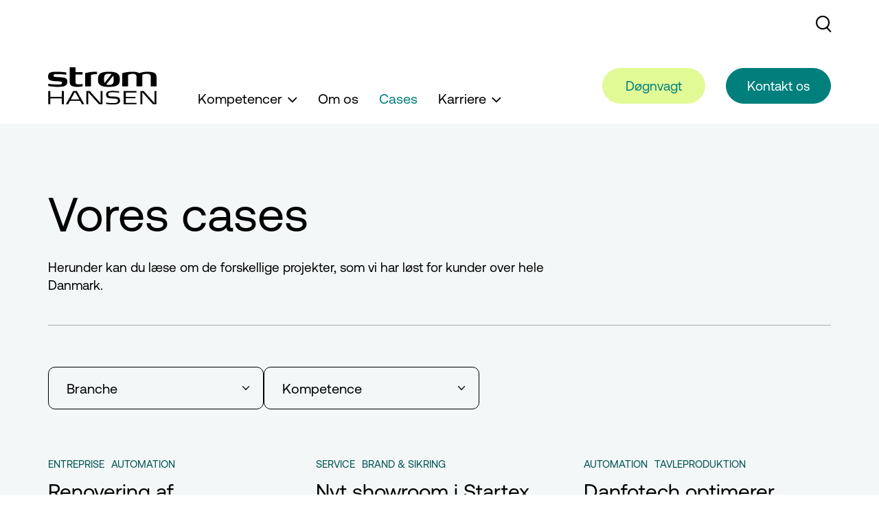

--- FILE ---
content_type: text/html; charset=utf-8
request_url: https://www.stroemhansen.dk/cases/
body_size: 26722
content:


<!DOCTYPE html>
<html lang="da-DK">

<head prefix="og: http://ogp.me/ns#">

    
        <!-- Add preloads here -->
        <link rel="preload" as="font" type="font/ttf" crossorigin href="/assets/fonts/icomoon.ttf" />
        <link rel="preload" as="font" type="font/otf" crossorigin href="/assets/fonts/AeonikPro-Regular.otf" />

        <!-- Add preconnects here -->
        <link rel="preconnect">
    

    <!-- Preload for the banner image to optimize loading time -->
        
            <style data-version="1512">html{-ms-text-size-adjust:100%;-webkit-text-size-adjust:100%;line-height:1.15}article,aside,footer,header,nav,section{display:block}h1{font-size:2em;margin:.67em 0}figcaption,figure,main{display:block}figure{margin:1em 40px}hr{box-sizing:content-box;height:0;overflow:visible}pre{font-family:monospace,monospace;font-size:1em}a{-webkit-text-decoration-skip:objects;background-color:transparent}abbr[title]{border-bottom:none;text-decoration:underline;-webkit-text-decoration:underline dotted;text-decoration:underline dotted}b,strong{font-weight:inherit;font-weight:bolder}code,kbd,samp{font-family:monospace,monospace;font-size:1em}dfn{font-style:italic}mark{background-color:#ff0;color:#000}small{font-size:80%}sub,sup{font-size:75%;line-height:0;position:relative;vertical-align:baseline}sub{bottom:-.25em}sup{top:-.5em}audio,video{display:inline-block}audio:not([controls]){display:none;height:0}img{border-style:none}svg:not(:root){overflow:hidden}button,input,optgroup,select,textarea{margin:0}button,input{overflow:visible}button,select{text-transform:none}[type=reset],[type=submit],button,html [type=button]{-webkit-appearance:button}[type=button]::-moz-focus-inner,[type=reset]::-moz-focus-inner,[type=submit]::-moz-focus-inner,button::-moz-focus-inner{border-style:none;padding:0}[type=button]:-moz-focusring,[type=reset]:-moz-focusring,[type=submit]:-moz-focusring,button:-moz-focusring{outline:1px dotted ButtonText}legend{box-sizing:border-box;color:inherit;display:table;max-width:100%;padding:0;white-space:normal}progress{display:inline-block;vertical-align:baseline}textarea{overflow:auto}[type=checkbox],[type=radio]{box-sizing:border-box;padding:0}[type=number]::-webkit-inner-spin-button,[type=number]::-webkit-outer-spin-button{height:auto}[type=search]{-webkit-appearance:textfield;outline-offset:-2px}[type=search]::-webkit-search-cancel-button,[type=search]::-webkit-search-decoration{-webkit-appearance:none}::-webkit-file-upload-button{-webkit-appearance:button;font:inherit}details,menu{display:block}summary{display:list-item}canvas{display:inline-block}[hidden],template{display:none}fieldset,form{margin:0;padding:0}fieldset{border:none}label{cursor:pointer}button,input,select,textarea{apperance:none;-moz-appearance:none;-webkit-appearance:none;color:#000;font-family:AeonikPro,Helvetica Neue,Helvetica,sans-serif;font-size:1.25rem;font-weight:400}button::-webkit-input-placeholder,input::-webkit-input-placeholder,select::-webkit-input-placeholder,textarea::-webkit-input-placeholder{color:#000}button::-moz-placeholder,input::-moz-placeholder,select::-moz-placeholder,textarea::-moz-placeholder{color:#000}button:-ms-input-placeholder,input:-ms-input-placeholder,select:-ms-input-placeholder,textarea:-ms-input-placeholder{color:#000}button:-moz-placeholder,input:-moz-placeholder,select:-moz-placeholder,textarea:-moz-placeholder{color:#000}[type=email],[type=number],[type=password],[type=search],[type=tel],[type=text]{height:70px;padding:0 20px}textarea{height:190px;padding:10px 20px;resize:vertical}select{background-image:url([data-uri]);background-position:right 10px center;background-repeat:no-repeat;background-size:15px;height:70px;overflow-wrap:normal;padding:0 35px 0 10px;word-break:normal}select>option{color:#000}select::-ms-expand{display:none}[type=email],[type=number],[type=password],[type=search],[type=tel],[type=text],select,textarea{background-color:#f3f7f7;border:none;border-radius:10px;display:block;max-width:none;transition:background-color .2s ease;width:100%}[type=email]:focus,[type=number]:focus,[type=password]:focus,[type=search]:focus,[type=tel]:focus,[type=text]:focus,select:focus,textarea:focus{background-color:#f3f7f7;outline:0}[type=email]:disabled,[type=number]:disabled,[type=password]:disabled,[type=search]:disabled,[type=tel]:disabled,[type=text]:disabled,button:disabled,select:disabled,textarea:disabled{opacity:.5;pointer-events:none}[type=file]{width:100%}[type=checkbox],[type=radio]{background-color:transparent;border:none;border-radius:0;cursor:pointer;height:24px!important;transition:background-color .2s ease;width:24px!important}[type=checkbox]:focus,[type=radio]:focus{outline:0}[type=checkbox]{background-image:url([data-uri]);background-repeat:no-repeat}[type=checkbox]:checked{background-image:url([data-uri])}[type=radio]{background-image:url([data-uri]);background-repeat:no-repeat}[type=radio]:checked{background-image:url([data-uri])}.cta-button.primary a{align-items:center!important;background-color:#007f7c;border:1px solid #007f7c;border-radius:51px;color:#fff!important;cursor:pointer;display:inline-flex;flex-direction:row;font-weight:400;justify-content:center;line-height:1.4em;max-width:100%;min-width:150px;outline:0;padding:12px 30px;text-align:center;text-decoration:none!important;transition:background-color .3s ease,color .3s ease,border-color .3s ease}@media(max-width:768px){.cta-button.primary a{font-size:.9375rem}}@media(min-width:769px){.cta-button.primary a{font-size:1.1875rem}}.cta-button.primary a a,.cta-button.primary a a:focus,.cta-button.primary a a:hover{color:inherit;text-decoration:none!important;transition:none}.cta-button.primary a:focus,.cta-button.primary a:hover{background:#3b9493;border-color:#3b9493;color:#fff}.cta-button.secondary a{align-items:center!important;background-color:#3b9493;border:1px solid #3b9493;border-radius:51px;color:#fff!important;cursor:pointer;display:inline-flex;flex-direction:row;font-weight:400;justify-content:center;line-height:1.4em;max-width:100%;min-width:150px;outline:0;padding:12px 30px;text-align:center;text-decoration:none!important;transition:background-color .3s ease,color .3s ease,border-color .3s ease}@media(max-width:768px){.cta-button.secondary a{font-size:.9375rem}}@media(min-width:769px){.cta-button.secondary a{font-size:1.1875rem}}.cta-button.secondary a a,.cta-button.secondary a a:focus,.cta-button.secondary a a:hover{color:inherit;text-decoration:none!important;transition:none}.cta-button.secondary a:focus,.cta-button.secondary a:hover{background:#79acab;border-color:#79acab;color:#fff}.banner__headline,.text-level-1-heading{font-size:4.375rem;line-height:1.15em}@media(min-width:769px){.banner__headline,.text-level-1-heading{font-size:4.375rem}}.form-item-headline:not([class*=" text-level-"]),.text-level-2-heading,.umbraco-forms-form .umbraco-forms-fieldset>legend{font-size:2.75rem;line-height:1.15em}@media(min-width:769px){.form-item-headline:not([class*=" text-level-"]),.text-level-2-heading,.umbraco-forms-form .umbraco-forms-fieldset>legend{font-size:2.75rem}}@media(max-width:768px){.form-item-headline:not([class*=" text-level-"]),.text-level-2-heading,.umbraco-forms-form .umbraco-forms-fieldset>legend{font-size:1.875rem}}.accordion-full-width .accordion__item-head,.map__list .accordion__item-head,.text-level-3-heading{font-size:1.875rem;line-height:1.15em}.text-base,body{font-size:1.1875rem;line-height:1.3em}@media(max-width:768px){.text-base,body{font-size:.9375rem}}.phone-icon:before{speak:none;-webkit-font-smoothing:antialiased;-moz-osx-font-smoothing:grayscale;color:#e1fa96;font-family:icomoon!important;font-size:1.875rem;font-style:normal;font-variant:normal;font-weight:400;line-height:1;margin-right:15px;text-transform:none}@media(max-width:768px){.phone-icon:before{font-size:1.4375rem}}.form-item{margin:0 auto;max-width:1560px;width:100%}@media(min-width:769px){.form-item{padding-bottom:60px;padding-top:60px}}@media(max-width:768px){.form-item{padding-bottom:30px;padding-top:30px}}.component--full-width-background.form-item,.component--full-width-content.form-item{max-width:100%;padding-left:0;padding-right:0}@media(min-width:769px){.component--no-padding.form-item{padding-bottom:0;padding-top:0}}@media(max-width:768px){.component--no-padding.form-item{padding-bottom:0;padding-top:0}.component--hide-on-mobile.form-item{display:none}}@media(min-width:769px){.component--hide-on-desktop.form-item{display:none}}.banner--size-split .banner__inner,.form-item__inner,.header__inner,.header__meta--inner,.menu-nav--mega .menu-nav__inner,.menu-nav .menu-nav__inner{margin:0 auto;max-width:1560px;padding-left:30px;padding-right:30px;width:100%}@media(max-width:768px){.banner--size-split .banner__inner,.form-item__inner,.header__inner,.header__meta--inner,.menu-nav--mega .menu-nav__inner,.menu-nav .menu-nav__inner{padding-left:15px;padding-right:15px}}@media(max-width:1440px){.banner--size-split .banner__inner,.form-item__inner,.header__inner,.header__meta--inner,.menu-nav--mega .menu-nav__inner,.menu-nav .menu-nav__inner{max-width:1200px}}.banner--size-split .component--full-width-content .banner__inner,.component--full-width-content .banner--size-split .banner__inner,.component--full-width-content .form-item__inner,.component--full-width-content .header__inner,.component--full-width-content .header__meta--inner,.component--full-width-content .menu-nav--mega .menu-nav__inner,.component--full-width-content .menu-nav .menu-nav__inner,.menu-nav--mega .component--full-width-content .menu-nav__inner,.menu-nav .component--full-width-content .menu-nav__inner{max-width:100%}:root{--gutter:calc(50vw - 780px);--gutterWithSiteGutter:calc(50vw - 750px);--gutter-S:calc(50vw - 600px);--gutterWithSiteGutter-S:calc(50vw - 570px)}*{-webkit-font-smoothing:antialiased;box-sizing:border-box}.sr-only{clip:rect(0,0,0,0);border:0;height:1px;margin:-1px;overflow:hidden;padding:0;position:absolute;width:1px}.custom-anchor{display:block;position:relative;top:-100px;visibility:hidden}@media(max-width:768px){.custom-anchor{top:-75px}}.skip-link{background:#007f7c;color:#fff!important;display:none;left:50%;padding:7.5px;position:absolute;transform:translate(-50%,-100%);transition:transform .3s;z-index:999}.skip-link:focus{transform:translate(-50%)}body,html{touch-action:manipulation}body,html{background-color:#fff;display:flex}body{color:#000;flex-direction:column;font-family:AeonikPro,Helvetica Neue,Helvetica,sans-serif;margin:0;min-height:100vh;overflow-x:hidden;padding:0;width:100%}::-moz-selection{background:#444443;color:#fff}::selection{background:#444443;color:#fff}h1,h2,h3,h4,h5{font-weight:400}h1,h2,h3,h4,h5,ol,p,ul{margin:0;padding:0}ol,ul{padding-left:30px}blockquote{margin:0}[type=button],[type=reset],[type=submit],a,button{color:#000;text-decoration:none;transition:color .4s ease}[type=button]:focus,[type=button]:hover,[type=reset]:focus,[type=reset]:hover,[type=submit]:focus,[type=submit]:hover,a:focus,a:hover,button:focus,button:hover{color:#3b9493}img,svg{height:auto;max-height:100%;max-width:100%}.rte{line-height:1.4em}.rte ol li,.rte ul li{padding:3px 0}.rte ol li:first-child,.rte ul li:first-child{padding-top:0}.rte ol li:last-child,.rte ul li:last-child{padding-bottom:0}.rte h1:first-child,.rte h2:first-child,.rte h3:first-child,.rte h4:first-child,.rte h5:first-child,.rte ol:first-child,.rte p:first-child,.rte ul:first-child{padding-top:0}.rte h1:last-child,.rte h2:last-child,.rte h3:last-child,.rte h4:last-child,.rte h5:last-child,.rte ol:last-child,.rte p:last-child,.rte ul:last-child{padding-bottom:0}.rte img{height:auto!important}.rte a{text-decoration:underline}@media(min-width:769px){.padding-top-0{padding-top:0!important}.padding-bottom-0{padding-bottom:0!important}.padding-top-15{padding-top:15px!important}.padding-bottom-15{padding-bottom:15px!important}.padding-top-30{padding-top:30px!important}.padding-bottom-30{padding-bottom:30px!important}.padding-top-45{padding-top:45px!important}.padding-bottom-45{padding-bottom:45px!important}.padding-top-60{padding-top:60px!important}.padding-bottom-60{padding-bottom:60px!important}.padding-top-75{padding-top:75px!important}.padding-bottom-75{padding-bottom:75px!important}.padding-top-90{padding-top:90px!important}.padding-bottom-90{padding-bottom:90px!important}.padding-top-105{padding-top:105px!important}.padding-bottom-105{padding-bottom:105px!important}.padding-top-120{padding-top:120px!important}.padding-bottom-120{padding-bottom:120px!important}.padding-top-135{padding-top:145px!important}.padding-bottom-135{padding-bottom:145px!important}.padding-top-150{padding-top:150px!important}.padding-bottom-150{padding-bottom:150px!important}}@media(max-width:768px){.padding-top-0{padding-top:0!important}.padding-bottom-0{padding-bottom:0!important}.padding-top-15{padding-top:7.5px!important}.padding-bottom-15{padding-bottom:7.5px!important}.padding-top-30{padding-top:15px!important}.padding-bottom-30{padding-bottom:15px!important}.padding-top-45{padding-top:22.5px!important}.padding-bottom-45{padding-bottom:22.5px!important}.padding-top-60{padding-top:30px!important}.padding-bottom-60{padding-bottom:30px!important}.padding-top-75{padding-top:37.5px!important}.padding-bottom-75{padding-bottom:37.5px!important}.padding-top-90{padding-top:45px!important}.padding-bottom-90{padding-bottom:45px!important}.padding-top-105{padding-top:52.5px!important}.padding-bottom-105{padding-bottom:52.5px!important}.padding-top-120{padding-top:60px!important}.padding-bottom-120{padding-bottom:60px!important}.padding-top-135{padding-top:72.5px!important}.padding-bottom-135{padding-bottom:72.5px!important}.padding-top-150{padding-top:75px!important}.padding-bottom-150{padding-bottom:75px!important}}@font-face{font-display:swap;font-family:AeonikPro;font-style:normal;font-weight:400;src:url(/assets/fonts/AeonikPro-Regular.otf)}@font-face{font-display:swap;font-family:icomoon;font-style:normal;font-weight:400;src:url(/assets/fonts/icomoon.eot);src:url(/assets/fonts/icomoon.eot#iefix) format("embedded-opentype"),url(/assets/fonts/icomoon.ttf) format("truetype"),url(/assets/fonts/icomoon.woff) format("woff"),url(/assets/fonts/icomoon.svg#icomoon) format("svg")}.accordion-full-width .accordion__item-head-title:before,.icon--arrow{content:""}.accordion-images .accordion__item-head span:before,.icon--arrowalt{content:""}.icon--dropdown,.language-selector__current:after,.menu-nav .menu-nav .menu-nav__link.menu-nav__link--parent-to-current:after,.menu-nav .menu-nav__links--list-item .menu-nav__link--parent:after,.menu-nav .menu-nav__links--list-item .menu-nav__link--parent:hover:after,.menu-nav__item--lvl-2>.menu-nav__link--parent:after{content:""}.icon--phone,.phone-icon:before{content:""}.icon--play{content:""}.icon--linkedin{content:""}.icon--search,.search-bar .search-form__button:after,.search-bar__toggle:before{content:""}.icon--breaker{content:""}.header{background-color:#fff;border-bottom:0 solid #e1e3e4;position:fixed;transition:background-color .1s ease,border-color .1s ease,transform .4s ease!important;width:100%;z-index:100}.header--transparent .header{background-color:rgba(255,255,255,0);border-color:rgba(225,227,228,0)}.header--transparent .header .header__meta{background-color:transparent}.header .language-selector__current{color:#000}.header:hover .header__meta{background-color:#f3f7f7}.header-sticky .header,.header:focus,.header:focus-within,.header:hover{background-color:#f3f7f7}.header-sticky .header .language-selector__current,.header:focus-within .language-selector__current,.header:focus .language-selector__current,.header:hover .language-selector__current{color:#000}.header__meta{background-color:#fff;overflow:visible}.search-active .header__meta{background-color:#f3f7f7}.header-sticky .header__meta{display:none}.header__meta:focus,.header__meta:focus-within{display:block}.header__meta--inner{align-items:center;display:flex;justify-content:flex-end}@media(max-width:992px){.header__meta{display:none}}.header__main{align-items:center;display:flex;justify-content:space-between;transition:height .1s}@media(max-width:768px){.header__main{margin-top:10px}}@media(max-width:992px){.header__main{height:70px}.header-sticky .header__main{height:50px}}@media(min-width:993px){.header__main{height:110px}.header-sticky .header__main{height:90px}}.header__main--contact-mobile{align-items:center!important;background-color:#3b9493;border:1px solid #3b9493;border-radius:51px;color:#fff!important;cursor:pointer;display:block;display:inline-flex;flex-direction:row;font-size:.75rem!important;font-weight:400;justify-content:center;line-height:1.4em;margin-left:auto;margin-right:10px;max-width:100%;min-width:150px;min-width:88px;outline:0;padding:5px 15px;text-align:center;text-decoration:none!important;transition:background-color .3s ease,color .3s ease,border-color .3s ease}@media(max-width:768px){.header__main--contact-mobile{font-size:.9375rem}}@media(min-width:769px){.header__main--contact-mobile{font-size:1.1875rem}}.header__main--contact-mobile a,.header__main--contact-mobile a:focus,.header__main--contact-mobile a:hover{color:inherit;text-decoration:none!important;transition:none}.header__main--contact-mobile:focus,.header__main--contact-mobile:hover{background:#79acab;border-color:#79acab;color:#fff}@media(min-width:993px){.header__main--contact-mobile{display:none}}.search-bar{align-items:center;display:flex;pointer-events:none}@media(max-width:992px){.search-bar{display:none;left:0;padding:0 30px;position:absolute;top:100px;width:0;width:100%}}.search-active .search-bar{display:flex;pointer-events:all}@media(min-width:993px){.search-active .search-bar{margin-left:45px;padding:0 0 5px}}.search-bar .search-form{align-items:flex-end;display:flex}.search-active .search-bar .search-form{width:100%}@media(max-width:992px){.search-active .search-bar .search-form{max-width:none}}.search-bar .search-form__input{background:transparent;border:none;border-bottom:1px solid #000;border-radius:0;display:inline-block;padding:0;transition:opacity .3s ease;width:0}@media(max-width:992px){.search-bar .search-form__input{border-bottom-color:#fff;color:#fff;font-size:1.625rem}.search-bar .search-form__input::-webkit-input-placeholder{color:#fff}.search-bar .search-form__input::-moz-placeholder{color:#fff}.search-bar .search-form__input:-ms-input-placeholder{color:#fff}.search-bar .search-form__input:-moz-placeholder{color:#fff}}@media(min-width:993px){.search-bar .search-form__input{color:#000;font-size:1.625rem}.search-bar .search-form__input::-webkit-input-placeholder{color:#000}.search-bar .search-form__input::-moz-placeholder{color:#000}.search-bar .search-form__input:-ms-input-placeholder{color:#000}.search-bar .search-form__input:-moz-placeholder{color:#000}}.search-bar .search-form__input:focus{background-color:transparent}.search-active .search-bar .search-form__input{transition:width .4s cubic-bezier(0,.795,0,1)}@media(max-width:992px){.search-active .search-bar .search-form__input{margin-right:30px;max-width:none;width:100%}}@media(min-width:993px){.search-active .search-bar .search-form__input{margin-right:30px;width:550px}}.search-bar .search-form .search-suggestions{background-color:#007f7c;border-bottom:0;padding-left:15px}.search-bar .search-form .search-suggestions li{margin-bottom:15px}.search-bar .search-form .search-suggestions li a{color:#fff;font-size:2.75rem}.search-bar .search-form__button{background:none;border:none;color:#000;cursor:pointer;font-size:0;opacity:0;outline:0;padding:0;transform:scale(0);transition:transform .3s ease}@media(max-width:992px){.search-bar .search-form__button{color:#fff}}@media(min-width:993px){.search-bar .search-form__button{color:#000}}.search-bar .search-form__button:after{speak:none;-webkit-font-smoothing:antialiased;-moz-osx-font-smoothing:grayscale;align-items:center;color:inherit;display:flex;font-family:icomoon!important;font-size:1rem;font-size:1.5rem;font-style:normal;font-variant:normal;font-weight:400;justify-content:center;line-height:1;text-transform:none}.search-active .search-bar .search-form__button{opacity:1;padding:3px 3px 0 15px;transform:scale(1);width:auto}.search-bar__toggle{background:none;border:none;color:#000;cursor:pointer;font-size:1.625rem;font-weight:400;margin-left:45px;outline:0;padding:0;transition:color .4s ease}.header--transparent .search-bar__toggle{color:#fff}.header-sticky .search-bar__toggle,.header:focus-within .search-bar__toggle,.header:hover .search-bar__toggle{color:#000}.search-bar__toggle:focus,.search-bar__toggle:hover{color:#3b9493}@media(max-width:992px){.search-bar__toggle{margin-left:auto;margin-right:30px}}@media(min-width:993px){.search-bar__toggle{margin-left:30px;margin-right:0}}.search-bar__toggle:before{speak:none;-webkit-font-smoothing:antialiased;-moz-osx-font-smoothing:grayscale;align-items:center;display:inline-flex;font-family:icomoon!important;font-size:1.5rem;font-style:normal;font-variant:normal;font-weight:400;justify-content:flex-end;line-height:1;text-transform:none}.clickaway-active .search-bar__toggle,.search-active .search-bar__toggle{display:none}.language-selector{align-items:center;color:#000;display:flex;font-size:.9375rem;height:62%;justify-content:center;order:0;position:relative;transition:height .1s}.language-selector .fi{margin-right:10px}@media(max-width:992px){.language-selector{display:flex;height:100%;margin-left:auto;order:1;padding:0}}.frontpage .language-selector,.header-sticky .language-selector{color:#fff}@media(max-width:992px){.language-selector{padding:0 15px 0 30px}}@media(min-width:993px){.language-selector{padding:0}}.language-selector__current{align-items:center;border-radius:15px;color:#fff;cursor:pointer;display:flex;font-size:.9375rem;height:30px;padding:6px 22.5px;transition:all .25s ease}.header--transparent .language-selector__current{color:#fff}.header-sticky .language-selector__current,.header:focus-within .language-selector__current,.header:hover .language-selector__current{color:#000}.language-selector__current:focus,.language-selector__current:hover{color:#3b9493}.language-selector--visible .language-selector__current{border-bottom-left-radius:0;border-bottom-right-radius:0}.language-selector__current:after{speak:none;-webkit-font-smoothing:antialiased;-moz-osx-font-smoothing:grayscale;font-family:icomoon!important;font-size:.3125rem;font-style:normal;font-variant:normal;font-weight:400;line-height:1;margin-left:7.5px;text-transform:none}.language-selector__list{background-color:#fff;border-bottom-left-radius:15px;border-bottom-right-radius:15px;list-style-type:none;opacity:0;padding:7.5px;pointer-events:none;position:absolute;text-align:center;top:49px;transition:opacity .2s ease;width:calc(100% - 60px)}@media(max-width:992px){.language-selector__list{top:55px;width:calc(100% - 45px)}}@media(min-width:993px){.language-selector__list{width:100%}.header-sticky .language-selector__list{top:40px}}.language-selector--visible .language-selector__list{opacity:1;pointer-events:auto;z-index:10}.language-selector__list-item{color:#007f7c;font-size:.75rem;margin-bottom:7.5px}.language-selector__list-item:last-of-type{margin-bottom:0}.language-selector__list-item a{padding:7.5px 7.5px 7.5px 0}.language-selector__list-item--current,.language-selector__list-item:hover{font-weight:400}.image-cover{display:block;height:100%;-o-object-fit:cover;object-fit:cover;opacity:0;transition:opacity .4s;width:100%}.image-cover.lazyloaded{opacity:1}.image-cover--focus-left{-o-object-position:25% 50%;object-position:25% 50%}.image-cover--focus-center{-o-object-position:50% 50%;object-position:50% 50%}.image-cover--focus-right{-o-object-position:75% 50%;object-position:75% 50%}.image-cover-wrap{background-color:#a6abab;height:100%;left:0;position:absolute;top:0;width:100%}.logo{display:block;transition:all .1s}.header-sticky .logo,.header:focus-within .logo,.header:focus .logo,.header:hover .logo,.search-active .logo{display:none}.logo--sticky{display:none}.header-sticky .logo--sticky,.header:focus-within .logo--sticky,.header:focus .logo--sticky,.header:hover .logo--sticky,.search-active .logo--sticky{display:block}.logo-wrap{display:flex;flex-shrink:0}.footer .logo-wrap{justify-content:flex-start}@media(max-width:768px){.footer .logo-wrap{justify-content:center;margin-bottom:30px}}@media(max-width:992px){.logo{height:40px;max-height:70px;width:104px}.header-sticky header .logo{height:40px;max-height:50px;width:89px}.footer .logo{display:block;height:35px;max-height:none;width:102px}}@media(min-width:993px){.logo{height:auto;max-height:110px;width:158px}.header-sticky header .logo{height:45px;max-height:90px;width:auto}.footer .logo{display:block;height:auto;margin-bottom:30px;max-height:none;width:158px}}.menu-nav{align-items:center;display:flex;list-style-type:none;padding:0}.menu-nav__wrap{margin:37.5px auto 0 45px;padding:0}.menu-nav__wrap-highlighted{margin-left:15px}@media(max-width:992px){.menu-nav__wrap{display:none}}.header-sticky .menu-nav__wrap{margin-top:25px}.menu-nav__wrap.menu-nav__link{margin-top:30px}@media(max-width:992px){.menu-nav{display:none}}.search-active .menu-nav{display:none}.menu-nav--mega{background-color:#fff;left:0;margin-top:19.95px;padding-bottom:90px;padding-top:60px;position:absolute;right:0;width:100vw}.menu-nav--mega .menu-nav__inner{display:flex;flex-direction:row;gap:45px!important}.menu-nav--mega .menu-nav__teaser{max-width:250px}.menu-nav--mega .menu-nav__teaser-headline{font-size:2.75rem;line-height:1.15em;text-transform:uppercase}.menu-nav--mega .menu-nav__card{width:33%}.menu-nav--mega .menu-nav__card-image{aspect-ratio:24/14;margin-bottom:30px;position:relative}.menu-nav--mega .menu-nav__card-image .image-cover-wrap,.menu-nav--mega .menu-nav__card-image .image-cover-wrap img{border-radius:10px}.menu-nav--mega .menu-nav__card-name{font-size:1.875rem}.menu-nav--mega .menu-nav__card-name:after{content:"→";margin-left:30px}.menu-nav--mega .menu-nav__card:hover{color:#3b9493}.menu-nav__item{padding:15px}.menu-nav__item:last-child{padding-right:0}.menu-nav__item:last-child .menu-nav__link--highlighted{align-items:center!important;background-color:#007f7c;border:1px solid #007f7c;border-radius:51px;color:#fff!important;cursor:pointer;display:inline-flex;flex-direction:row;font-weight:400;justify-content:center;line-height:1.4em;max-width:100%;min-width:150px;outline:0;padding:12px 30px;text-align:center;text-decoration:none!important;transition:background-color .3s ease,color .3s ease,border-color .3s ease}@media(max-width:768px){.menu-nav__item:last-child .menu-nav__link--highlighted{font-size:.9375rem}}@media(min-width:769px){.menu-nav__item:last-child .menu-nav__link--highlighted{font-size:1.1875rem}}.menu-nav__item:last-child .menu-nav__link--highlighted a,.menu-nav__item:last-child .menu-nav__link--highlighted a:focus,.menu-nav__item:last-child .menu-nav__link--highlighted a:hover{color:inherit;text-decoration:none!important;transition:none}.menu-nav__item:last-child .menu-nav__link--highlighted:focus,.menu-nav__item:last-child .menu-nav__link--highlighted:hover{background:#3b9493;border-color:#3b9493;color:#fff}.menu-nav__item--highlighted{padding-bottom:0;padding-top:0}.menu-nav__item.menu-nav__item--lvl-2.menu-nav__item--parent:focus-within+.menu-nav,.menu-nav__item.menu-nav__item--lvl-2.menu-nav__item--parent:focus-within+.menu-nav .menu-nav,.menu-nav__item.menu-nav__item--lvl-2.menu-nav__item--parent:focus-within>.menu-nav,.menu-nav__item.menu-nav__item--lvl-2.menu-nav__item--parent:hover+.menu-nav,.menu-nav__item.menu-nav__item--lvl-2.menu-nav__item--parent:hover+.menu-nav .menu-nav,.menu-nav__item.menu-nav__item--lvl-2.menu-nav__item--parent:hover>.menu-nav,.menu-nav__item.menu-nav__item--lvl-2.menu-nav__item--parent>a:focus-within+.menu-nav,.menu-nav__item.menu-nav__item--lvl-2.menu-nav__item--parent>a:focus-within+.menu-nav .menu-nav,.menu-nav__item.menu-nav__item--lvl-2.menu-nav__item--parent>a:focus-within>.menu-nav,.menu-nav__item.menu-nav__item--lvl-2.menu-nav__item--parent>a:hover+.menu-nav,.menu-nav__item.menu-nav__item--lvl-2.menu-nav__item--parent>a:hover+.menu-nav .menu-nav,.menu-nav__item.menu-nav__item--lvl-2.menu-nav__item--parent>a:hover>.menu-nav{opacity:1;pointer-events:all;visibility:visible;z-index:30}.menu-nav__link{font-size:1.25rem}.menu-nav__item--lvl-2>.menu-nav__link--parent{position:relative}.menu-nav__item--lvl-2>.menu-nav__link--parent:after{speak:none;-webkit-font-smoothing:antialiased;-moz-osx-font-smoothing:grayscale;font-family:icomoon!important;font-size:.5rem;font-style:normal;font-variant:normal;font-weight:400;line-height:1;margin-left:5px;margin-top:5px;padding-left:3px;text-transform:none;transform:rotate(0deg)}.menu-nav__item--lvl-2>.menu-nav__link{align-items:center;display:flex;height:100%}.header--transparent .menu-nav__link.menu-nav__link{color:#fff}.header-sticky .menu-nav__link.menu-nav__link,.header:focus-within .menu-nav__link.menu-nav__link,.header:hover .menu-nav__link.menu-nav__link{color:#2c2a29}.menu-nav__link.menu-nav__link--current,.menu-nav__link.menu-nav__link--parent-to-current{color:#007f7c;position:relative}.menu-nav__item--lvl-3 .menu-nav__link.menu-nav__link--current,.menu-nav__item--lvl-3 .menu-nav__link.menu-nav__link--parent-to-current{display:none}.menu-nav__link--highlighted{align-items:center!important;background-color:#e1fa96;border:1px solid #e1fa96;border-radius:51px;color:#007f7c!important;cursor:pointer;display:inline-flex;flex-direction:row;font-weight:400;justify-content:center;line-height:1.4em;max-width:100%;min-width:150px;outline:0;padding:12px 30px;text-align:center;text-decoration:none!important;transition:background-color .3s ease,color .3s ease,border-color .3s ease}@media(max-width:768px){.menu-nav__link--highlighted{font-size:.9375rem}}@media(min-width:769px){.menu-nav__link--highlighted{font-size:1.1875rem}}.menu-nav__link--highlighted a,.menu-nav__link--highlighted a:focus,.menu-nav__link--highlighted a:hover{color:inherit;text-decoration:none!important;transition:none}.menu-nav__link--highlighted:focus,.menu-nav__link--highlighted:hover{background:#e8fcad;border-color:#e8fcad;color:#007f7c}.menu-nav__link--highlighted:after{display:none}.menu-nav__link--current.menu-nav__link--highlighted{color:#fff}.menu-nav__link-deactivated{cursor:default}.menu-nav .menu-nav{align-items:center;background-color:#f3f7f7;box-shadow:0 12px 18px rgba(0,0,0,.15);display:flex;flex-direction:column;height:auto;justify-content:center;left:0;margin-top:15px;min-height:400px;min-width:175px;opacity:0;padding:45px 0;pointer-events:none;position:absolute;transition:opacity .3s ease,visibility .3s ease;visibility:hidden;width:100%;z-index:-1}.menu-nav .menu-nav__inner{display:flex;gap:90px;list-style:none;position:relative}.menu-nav .menu-nav__image{height:100%;max-height:325px;position:absolute;right:30px;width:33%}.menu-nav .menu-nav__image .image-cover-wrap,.menu-nav .menu-nav__image .image-cover-wrap img{border-radius:7px}.menu-nav .menu-nav__image:hover .menu-nav__teaser--link{color:#007f7c}.menu-nav .menu-nav__teaser{flex-basis:25%}.menu-nav .menu-nav__teaser--link{bottom:22.5px;color:#fff;font-size:1.625rem;left:30px;margin-top:30px;position:absolute}.menu-nav .menu-nav__teaser--link:hover{color:#007f7c}.menu-nav .menu-nav__teaser--link:after{content:"→";font-size:1.875rem;margin-left:15px}.menu-nav .menu-nav__links{flex-basis:25%}.menu-nav .menu-nav__links--list{border-right:1px solid #a6abab;list-style:none;padding:0}.menu-nav .menu-nav__links--list-item{padding-bottom:15px;pointer-events:none}.menu-nav .menu-nav__links--list-item .menu-nav__link--parent{width:100%}.menu-nav .menu-nav__links--list-item .menu-nav__link--parent:after{color:#2c2a29;font-size:.375rem;margin-top:2px;transform:rotate(270deg)}.menu-nav .menu-nav__links--list-item .menu-nav__link--parent:after,.menu-nav .menu-nav__links--list-item .menu-nav__link--parent:hover:after{speak:none;-webkit-font-smoothing:antialiased;-moz-osx-font-smoothing:grayscale;font-family:icomoon!important;font-style:normal;font-variant:normal;font-weight:400;line-height:1;text-transform:none}.menu-nav .menu-nav__links--list-item .menu-nav__link--parent:hover:after{color:#007f7c}.menu-nav .menu-nav .menu-nav__link{align-items:center;display:flex;flex-wrap:wrap;font-size:1.4375rem;justify-content:space-between;padding-bottom:15px;pointer-events:all;position:relative;width:90%}.menu-nav .menu-nav .menu-nav__link.menu-nav__link--parent-to-current{color:#007f7c}.menu-nav .menu-nav .menu-nav__link.menu-nav__link--parent-to-current:after{speak:none;-webkit-font-smoothing:antialiased;-moz-osx-font-smoothing:grayscale;color:#007f7c;font-family:icomoon!important;font-style:normal;font-variant:normal;font-weight:400;line-height:1;text-transform:none}.menu-nav .menu-nav .menu-nav__link--current{color:#007f7c!important}.menu-nav .menu-nav .menu-nav__link:hover:before{transform:scaleX(1);transform-origin:bottom left}.menu-nav .menu-nav .menu-nav__link:focus,.menu-nav .menu-nav .menu-nav__link:hover{border-color:#3b9493;color:#3b9493}.menu-nav .menu-nav .menu-nav__item{padding:7.5px 15px;pointer-events:none;width:100%}.menu-nav .menu-nav .menu-nav__item:first-child{padding-left:15px}.menu-nav .menu-nav .menu-nav__item:last-child{padding-right:15px}.menu-nav .menu-nav .menu-nav__item a{display:block;width:100%}.menu-nav .menu-nav .menu-nav__children{display:none;left:30%;list-style:none;padding:0;position:absolute;top:0;width:25%}.menu-nav .menu-nav .menu-nav__children.active{display:block}.menu-nav .menu-nav .menu-nav__children-link{padding-bottom:15px}.menu-nav .menu-nav .menu-nav__children-link a{font-size:1.1875rem}.meta-menu{align-items:center;display:flex;justify-content:flex-end;list-style-type:none;margin:0;opacity:1;padding:0;transition:height .1s}.search-active .meta-menu{opacity:0}@media(max-width:992px){.meta-menu{height:0}}@media(min-width:993px){.meta-menu{height:40px}}.meta-menu__item{display:flex;padding:0 15px}.meta-menu__item:first-child{padding-left:0}.meta-menu__item:last-child{padding-right:0}.meta-menu__link{color:#2c2a29;font-size:.9375rem}.meta-menu__link:focus,.meta-menu__link:hover{color:#a6abab}.header--transparent .meta-menu__link{color:#fff}.header-sticky .meta-menu__link,.header:focus-within .meta-menu__link,.header:hover .meta-menu__link{color:#000}.meta-menu__link.meta-menu__link--current,.meta-menu__link.meta-menu__link--parent-to-current{color:#a6abab;text-decoration:underline}.header-sticky .meta-menu{height:0}.menu-nav-mobile{display:none;width:30px}body.search-active .menu-nav-mobile{display:none}@media(max-width:992px){.menu-nav-mobile{display:block}}.menu-nav-mobile__btn{background:none;border:none;color:#444443;cursor:pointer;display:block;font-size:.75rem;margin:2px 0 0;outline:0;padding:0;width:100%}.menu-nav-mobile__btn:focus,.menu-nav-mobile__btn:hover{color:#444443}.menu-nav-mobile__burger{display:inline-flex;height:20px;position:relative;width:100%}.menu-nav-mobile__burger span{background-color:#000;height:2px;opacity:1;position:absolute;transition:all .5s ease;width:100%}.header--transparent .menu-nav-mobile__burger span{background-color:#fff}.header-sticky .menu-nav-mobile__burger span,.header:focus-within .menu-nav-mobile__burger span,.header:hover .menu-nav-mobile__burger span{background-color:#000}.menu-nav-mobile__burger span:focus,.menu-nav-mobile__burger span:hover{background-color:#444443}.menu-nav-mobile__burger span:first-of-type{top:0}.menu-nav-mobile__burger span:nth-of-type(2){top:calc(50% - 1px)}.menu-nav-mobile__burger span:nth-of-type(3){bottom:0}.mm-wrapper_opening .menu-nav-mobile__burger span:nth-of-type(2){opacity:0}.mm-wrapper_opening .menu-nav-mobile__burger span:first-of-type,.mm-wrapper_opening .menu-nav-mobile__burger span:nth-of-type(3){top:50%}.mm-wrapper_opening .menu-nav-mobile__burger span:first-of-type{transform:rotate(45deg)}.mm-wrapper_opening .menu-nav-mobile__burger span:nth-of-type(3){transform:rotate(-45deg)}.banner{background-color:#000;overflow:hidden;padding:0;position:relative;width:100%}.banner .image-cover-wrap{background-color:#000;opacity:0;transform:scale(1.05);transition:all 2s ease}@media(max-width:768px){.banner .image-cover-wrap{position:relative}}.banner--size-split .banner__inner{display:flex;flex-direction:row-reverse;margin:0 auto}@media(max-width:768px){.banner--size-split .banner__inner{flex-direction:column;margin:0;padding:0}}.banner__inner-right{justify-content:flex-end}@media(max-width:768px){.banner.banner--size-large .image-cover-wrap{position:absolute}}@media(max-width:666px){.banner.banner--size-small .image-cover-wrap{height:200px}}@media(max-width:768px){.banner.banner--size-split{display:flex;flex-direction:column-reverse}}.banner.banner--size-split .banner__text--horizontal-align-left{justify-content:flex-end}.banner.banner--size-split .banner__headline{font-size:2.75rem}.banner.banner--size-split .image-cover-wrap{height:100%;width:55%}@media(max-width:768px){.banner.banner--size-split .image-cover-wrap{position:relative;width:100%}}.banner__video-wrap{align-items:center;display:flex;height:100%;justify-content:center;left:0;opacity:0;overflow:hidden;position:absolute;right:0;top:0;transition:opacity .25s ease;z-index:0}.banner__video-wrap video{height:auto;left:50%;min-width:100%;-o-object-fit:cover;object-fit:cover;position:absolute;top:50%;transform:translate(-50%,-50%)}.banner--in-view .banner__video-wrap{opacity:1}.banner--in-view .image-cover-wrap{opacity:1;transform:scale(1)}.banner__text{align-items:center;display:flex;justify-content:center;margin:0 auto;max-width:1560px;position:relative;width:100%;z-index:10}@media(max-width:1440px){.banner__text{max-width:1200px}}.banner--size-small .banner__text{min-height:200px}.banner--size-small .banner__text:before{content:"";display:block;padding-top:40.1%}@media(max-width:666px){.banner--size-small .banner__text:before{content:"";display:block}}.banner--size-large .banner__text{min-height:300px}.banner--size-large .banner__text:before{content:"";display:block;padding-top:61.9%}@media(max-width:666px){.banner--size-large .banner__text:before{content:"";display:block;padding-top:576px}}.banner--size-split .banner__text{margin:0;min-height:200px;width:50%}@media(max-width:1440px){.banner--size-split .banner__text{width:40%}}@media(max-width:768px){.banner--size-split .banner__text{width:100%}}.banner--size-split .banner__text:before{content:"";display:block;padding-top:84%}@media(max-width:768px){.banner--size-split .banner__text:before{padding-top:400px}}.banner__text--vertical-align-top{align-items:flex-start}.banner__text--vertical-align-center{align-items:center}.banner__text--vertical-align-bottom{align-items:flex-end;margin-bottom:45px}.banner__text--horizontal-align-left{justify-content:flex-start}.banner__text--horizontal-align-left .banner__overlay{max-width:600px;text-align:left}.banner__text--horizontal-align-left .banner__links{align-items:flex-start}.banner__text--horizontal-align-center{justify-content:center}.banner__text--horizontal-align-center .banner_overlay{text-align:center}.banner__text--horizontal-align-center .banner__links{align-items:center}.banner__text--horizontal-align-right{justify-content:flex-end}.banner__text--horizontal-align-right .banner__overlay{max-width:600px;text-align:left}.banner__text--horizontal-align-right .banner__links{align-items:flex-start}.banner__text--color-dark{color:#000}.banner__text--color-light{color:#fff}.banner__overlay{display:block;max-width:800px;opacity:0;text-align:center;transform:scale(.95) translateZ(0);transition:all .6s ease .1s;width:100%}.banner--in-view .banner__overlay{opacity:1;transform:scale(1) translateZ(0)}@media(max-width:768px){.banner__overlay{padding:45px 15px}}@media(min-width:769px){.banner__overlay{padding:45px 30px}}@media(max-width:768px){.banner__headline{font-size:2.5rem}}.banner__teaser{line-height:1.4em;margin:0;padding:40.5px 0 0}@media(max-width:768px){.banner__teaser{font-size:.9375rem;padding:30px 0 0}}@media(min-width:769px){.banner__teaser{font-size:1.1875rem}}.banner__links{align-items:center;display:flex;flex-direction:column;margin:49.5px 0 0}@media(max-width:768px){.banner__links{margin:30px 0 0}}.banner__link{margin:7.5px 0;opacity:0;transform:scale(1.2) translateZ(0) perspective(1px);transition:opacity .5s ease .5s,transform .5s ease .5s,background .3s ease 0s,color .3s ease 0s}.banner--in-view .banner__link{opacity:1;transform:scale(1) translateZ(0) perspective(1px)}.banner__text--color-dark .banner__link{align-items:center!important;background-color:#007f7c;border:1px solid #007f7c;border-radius:51px;color:#fff!important;cursor:pointer;display:inline-flex;flex-direction:row;font-weight:400;justify-content:center;line-height:1.4em;max-width:100%;min-width:150px;outline:0;padding:12px 30px;text-align:center;text-decoration:none!important;transition:background-color .3s ease,color .3s ease,border-color .3s ease}@media(max-width:768px){.banner__text--color-dark .banner__link{font-size:.9375rem}}@media(min-width:769px){.banner__text--color-dark .banner__link{font-size:1.1875rem}}.banner__text--color-dark .banner__link a,.banner__text--color-dark .banner__link a:focus,.banner__text--color-dark .banner__link a:hover{color:inherit;text-decoration:none!important;transition:none}.banner__text--color-dark .banner__link:focus,.banner__text--color-dark .banner__link:hover{background:#3b9493;border-color:#3b9493;color:#fff}.banner__text--color-light .banner__link{align-items:center!important;background-color:#3b9493;border:1px solid #3b9493;border-radius:51px;color:#fff!important;cursor:pointer;display:inline-flex;flex-direction:row;font-weight:400;justify-content:center;line-height:1.4em;max-width:100%;min-width:150px;outline:0;padding:12px 30px;text-align:center;text-decoration:none!important;transition:background-color .3s ease,color .3s ease,border-color .3s ease}@media(max-width:768px){.banner__text--color-light .banner__link{font-size:.9375rem}}@media(min-width:769px){.banner__text--color-light .banner__link{font-size:1.1875rem}}.banner__text--color-light .banner__link a,.banner__text--color-light .banner__link a:focus,.banner__text--color-light .banner__link a:hover{color:inherit;text-decoration:none!important;transition:none}.banner__text--color-light .banner__link:focus,.banner__text--color-light .banner__link:hover{background:#79acab;border-color:#79acab;color:#fff}.banner__link:first-child{margin-top:0}.banner__link:last-child{margin-bottom:0}.site-wrap{display:flex;flex-direction:column;flex-grow:1;justify-content:space-between;overflow-wrap:normal;transition:margin .1s;word-break:keep-all;z-index:99!important}@media(max-width:992px){.site-wrap{margin-top:71px}}@media(min-width:993px){.site-wrap{margin-top:180px}}@media(max-width:992px){body.no-meta-links:not(.header--transparent) .site-wrap{margin-top:71px}}@media(min-width:993px){body.no-meta-links:not(.header--transparent) .site-wrap{margin-top:180px}}body.header--transparent .site-wrap{margin-top:0}.site-wrap,.site-wrap.mm-page{background-color:#fff}.form-item__inner--text-color-dark{color:#000}.form-item__inner--text-color-light{color:#fff}.form-item-headline{margin-bottom:30px}.form-item__rows{align-items:flex-start;display:flex;flex-direction:row;justify-content:space-between;width:100%}@media(max-width:768px){.form-item__rows{align-items:flex-start;flex-direction:column-reverse}}.form-item__row{display:flex;flex-direction:column;justify-content:flex-start}.form-item__row--left{width:60%}@media(max-width:768px){.form-item__row--left{width:100%}}.form-item__row--right{margin-top:11.25px;text-align:left;width:32%}@media(min-width:1441px){.form-item__row--right{padding-right:100px}}@media(max-width:768px){.form-item__row--right{margin:auto auto 45px;max-width:300px;padding-left:0;padding-top:30px;text-align:center;width:100%}}.form-item__row--right-icon{margin-bottom:30px}.form-item__row--text{margin-top:11.25px}@media(max-width:768px){.form-item__row--text{font-size:.9375rem}}@media(min-width:769px){.form-item__row--text{font-size:1.875rem}}.umbraco-forms-form{padding:0;width:100%}.umbraco-forms-form .umbraco-forms-hidden{display:none!important}.umbraco-forms-form .umbraco-forms-response{background-color:#444443;color:#fff;font-size:.9375rem;margin:45px 15px 0;padding:15px}.umbraco-forms-form .umbraco-forms-response--success{background-color:#3cb371}.umbraco-forms-form .umbraco-forms-response a{color:#fff;text-decoration:underline}.umbraco-forms-form .umbraco-forms-response a:focus,.umbraco-forms-form .umbraco-forms-response a:hover{color:#e1e3e4}.umbraco-forms-form .umbraco-forms-fieldset>legend{max-width:100%;padding:50px 15px 25px;width:100%}.umbraco-forms-form .umbraco-forms-fieldset:first-of-type>legend{padding-top:0}@media(max-width:768px){.umbraco-forms-form .titleanddescription{font-size:.9375rem}}@media(min-width:769px){.umbraco-forms-form .titleanddescription{font-size:1.875rem}}.umbraco-forms-form .umbraco-forms-field{padding:11.25px 15px}.umbraco-forms-form .umbraco-forms-field.title{padding:0 15px 15px}.umbraco-forms-form .umbraco-forms-field.recaptchav3withscore:not(.has-error){height:0;padding:0}.umbraco-forms-form form{display:flex;flex-direction:column;margin:0 -15px}.umbraco-forms-form label,.umbraco-forms-form legend{display:inline-block;margin-bottom:5px}.umbraco-forms-form .umbraco-forms-label{font-size:.9375rem;font-weight:400}.umbraco-forms-form .umbraco-forms-label+.umbraco-forms-tooltip{margin-top:-2.5px}[class$="--text-color-dark"] .umbraco-forms-form .umbraco-forms-label{color:#000}[class$="--text-color-light"] .umbraco-forms-form .umbraco-forms-label{color:#fff}.umbraco-forms-form .umbraco-forms-tooltip{display:block;font-size:.75rem;font-style:italic;margin-bottom:5px}[class$="--text-color-dark"] .umbraco-forms-form .umbraco-forms-tooltip{color:#000}[class$="--text-color-light"] .umbraco-forms-form .umbraco-forms-tooltip{color:#fff}.umbraco-forms-form .umbraco-forms-field-wrapper{min-height:35px}.umbraco-forms-form .umbraco-forms-field-wrapper label{font-size:.9375rem;line-height:1.4em;margin:0;padding:9px 0 6px 32px}.umbraco-forms-form .umbraco-forms-container{float:left;width:100%}@media(min-width:481px){.umbraco-forms-form .col-md-6{width:50%}.umbraco-forms-form .col-md-4{width:33%}}.umbraco-forms-form .col-md-4,.umbraco-forms-form .col-md-6,.umbraco-forms-form .col-md-12{max-width:100%}.umbraco-forms-form .input-validation-error:not([type=checkbox]):not([type=radio]){background-color:#fbe3e4;border-color:#8a1f11}.umbraco-forms-form .field-validation-error{cursor:auto;display:flex;font-size:.9375rem;margin:5px 0 0;padding:5px 0 0}[class$="--text-color-dark"] .umbraco-forms-form .field-validation-error{color:#8a1f11}[class$="--text-color-light"] .umbraco-forms-form .field-validation-error{color:#fbe3e4}.umbraco-forms-form .umbraco-forms-indicator{margin-left:-1px}[class$="--text-color-dark"] .umbraco-forms-form .umbraco-forms-indicator{color:#8a1f11}[class$="--text-color-light"] .umbraco-forms-form .umbraco-forms-indicator{color:#fbe3e4}.umbraco-forms-form .umbraco-forms-navigation{display:flex;justify-content:flex-end;padding:25px 15px 0}.umbraco-forms-form [type=checkbox],.umbraco-forms-form [type=radio]{margin-bottom:-6px;margin-top:6px;position:absolute}[class$="--text-color-dark"] .umbraco-forms-form [type=button],[class$="--text-color-dark"] .umbraco-forms-form [type=reset],[class$="--text-color-dark"] .umbraco-forms-form [type=submit],[class$="--text-color-dark"] .umbraco-forms-form button{align-items:center!important;background-color:#007f7c;border:1px solid #007f7c;border-radius:51px;color:#fff!important;cursor:pointer;display:inline-flex;flex-direction:row;font-weight:400;justify-content:center;line-height:1.4em;max-width:100%;min-width:150px;outline:0;padding:12px 30px;text-align:center;text-decoration:none!important;transition:background-color .3s ease,color .3s ease,border-color .3s ease}@media(max-width:768px){[class$="--text-color-dark"] .umbraco-forms-form [type=button],[class$="--text-color-dark"] .umbraco-forms-form [type=reset],[class$="--text-color-dark"] .umbraco-forms-form [type=submit],[class$="--text-color-dark"] .umbraco-forms-form button{font-size:.9375rem}}@media(min-width:769px){[class$="--text-color-dark"] .umbraco-forms-form [type=button],[class$="--text-color-dark"] .umbraco-forms-form [type=reset],[class$="--text-color-dark"] .umbraco-forms-form [type=submit],[class$="--text-color-dark"] .umbraco-forms-form button{font-size:1.1875rem}}[class$="--text-color-dark"] .umbraco-forms-form [type=button] a,[class$="--text-color-dark"] .umbraco-forms-form [type=button] a:focus,[class$="--text-color-dark"] .umbraco-forms-form [type=button] a:hover,[class$="--text-color-dark"] .umbraco-forms-form [type=reset] a,[class$="--text-color-dark"] .umbraco-forms-form [type=reset] a:focus,[class$="--text-color-dark"] .umbraco-forms-form [type=reset] a:hover,[class$="--text-color-dark"] .umbraco-forms-form [type=submit] a,[class$="--text-color-dark"] .umbraco-forms-form [type=submit] a:focus,[class$="--text-color-dark"] .umbraco-forms-form [type=submit] a:hover,[class$="--text-color-dark"] .umbraco-forms-form button a,[class$="--text-color-dark"] .umbraco-forms-form button a:focus,[class$="--text-color-dark"] .umbraco-forms-form button a:hover{color:inherit;text-decoration:none!important;transition:none}[class$="--text-color-dark"] .umbraco-forms-form [type=button]:focus,[class$="--text-color-dark"] .umbraco-forms-form [type=button]:hover,[class$="--text-color-dark"] .umbraco-forms-form [type=reset]:focus,[class$="--text-color-dark"] .umbraco-forms-form [type=reset]:hover,[class$="--text-color-dark"] .umbraco-forms-form [type=submit]:focus,[class$="--text-color-dark"] .umbraco-forms-form [type=submit]:hover,[class$="--text-color-dark"] .umbraco-forms-form button:focus,[class$="--text-color-dark"] .umbraco-forms-form button:hover{background:#3b9493;border-color:#3b9493;color:#fff}[class$="--text-color-light"] .umbraco-forms-form [type=button],[class$="--text-color-light"] .umbraco-forms-form [type=reset],[class$="--text-color-light"] .umbraco-forms-form [type=submit],[class$="--text-color-light"] .umbraco-forms-form button{align-items:center!important;background-color:#3b9493;border:1px solid #3b9493;border-radius:51px;color:#fff!important;cursor:pointer;display:inline-flex;flex-direction:row;font-weight:400;justify-content:center;line-height:1.4em;max-width:100%;min-width:150px;outline:0;padding:12px 30px;text-align:center;text-decoration:none!important;transition:background-color .3s ease,color .3s ease,border-color .3s ease}@media(max-width:768px){[class$="--text-color-light"] .umbraco-forms-form [type=button],[class$="--text-color-light"] .umbraco-forms-form [type=reset],[class$="--text-color-light"] .umbraco-forms-form [type=submit],[class$="--text-color-light"] .umbraco-forms-form button{font-size:.9375rem}}@media(min-width:769px){[class$="--text-color-light"] .umbraco-forms-form [type=button],[class$="--text-color-light"] .umbraco-forms-form [type=reset],[class$="--text-color-light"] .umbraco-forms-form [type=submit],[class$="--text-color-light"] .umbraco-forms-form button{font-size:1.1875rem}}[class$="--text-color-light"] .umbraco-forms-form [type=button] a,[class$="--text-color-light"] .umbraco-forms-form [type=button] a:focus,[class$="--text-color-light"] .umbraco-forms-form [type=button] a:hover,[class$="--text-color-light"] .umbraco-forms-form [type=reset] a,[class$="--text-color-light"] .umbraco-forms-form [type=reset] a:focus,[class$="--text-color-light"] .umbraco-forms-form [type=reset] a:hover,[class$="--text-color-light"] .umbraco-forms-form [type=submit] a,[class$="--text-color-light"] .umbraco-forms-form [type=submit] a:focus,[class$="--text-color-light"] .umbraco-forms-form [type=submit] a:hover,[class$="--text-color-light"] .umbraco-forms-form button a,[class$="--text-color-light"] .umbraco-forms-form button a:focus,[class$="--text-color-light"] .umbraco-forms-form button a:hover{color:inherit;text-decoration:none!important;transition:none}[class$="--text-color-light"] .umbraco-forms-form [type=button]:focus,[class$="--text-color-light"] .umbraco-forms-form [type=button]:hover,[class$="--text-color-light"] .umbraco-forms-form [type=reset]:focus,[class$="--text-color-light"] .umbraco-forms-form [type=reset]:hover,[class$="--text-color-light"] .umbraco-forms-form [type=submit]:focus,[class$="--text-color-light"] .umbraco-forms-form [type=submit]:hover,[class$="--text-color-light"] .umbraco-forms-form button:focus,[class$="--text-color-light"] .umbraco-forms-form button:hover{background:#79acab;border-color:#79acab;color:#fff}.umbraco-forms-form a{text-decoration:underline}[class$="--text-color-dark"] .umbraco-forms-form a{color:#000}[class$="--text-color-dark"] .umbraco-forms-form a:focus,[class$="--text-color-dark"] .umbraco-forms-form a:hover{color:#3b9493}[class$="--text-color-light"] .umbraco-forms-form a{color:#fff}[class$="--text-color-light"] .umbraco-forms-form a:focus,[class$="--text-color-light"] .umbraco-forms-form a:hover{color:#e1e3e4}.accordion{list-style-type:none;padding-left:0;width:100%}.accordion__item-wrap{margin-left:auto;margin-right:auto;max-width:1500px}.accordion-full-width .accordion__item{background-color:#f3f7f7;color:#fff;margin-bottom:10px;padding:30px 0}@media(max-width:1440px){.accordion-full-width .accordion__item{padding:30px 15px}}.map__list .accordion__item{padding-top:15px}.map__list-small .accordion__item{padding-top:7.5px}.accordion__item-head{align-items:center;-moz-appearance:none;appearance:none;-webkit-appearance:none;background-color:transparent;border:none;border-radius:0;color:#000;cursor:pointer;display:flex;justify-content:space-between;padding:0;text-align:left;width:100%}[class*="--text-color-light"] .accordion__item-head{color:#fff}[class*="--text-color-light"] .accordion__item-head:focus,[class*="--text-color-light"] .accordion__item-head:hover{color:#a9c7c7}.accordion__item-head:focus-visible{outline:1px dashed red}.accordion-images .accordion__item-head{font-size:1.625rem;padding:15px 0;width:100%}@media(max-width:768px){.accordion-images .accordion__item-head{font-size:1.4375rem;padding:15px 0}}.accordion-images .accordion__item-head span{align-items:center;-moz-column-gap:15px;column-gap:15px;display:flex;margin-right:15px;max-width:475px}.accordion-images .accordion__item-head span:before{speak:none;-webkit-font-smoothing:antialiased;-moz-osx-font-smoothing:grayscale;border:1px solid #000;border-radius:35px;display:inline-block;font-family:icomoon!important;font-size:.75rem;font-style:normal;font-variant:normal;font-weight:400;line-height:1;padding:20px;text-transform:none;transform:rotate(270deg);transition:transform .5s}@media(max-width:768px){.accordion-images .accordion__item-head span:before{font-size:.75rem}}.accordion-full-width .accordion__item-head{transition:all .4s ease,color 0s}@media(max-width:992px){.accordion-full-width .accordion__item-head{flex-wrap:wrap;font-size:1.25rem}}.accordion-full-width .accordion__item-head-counter{font-family:AeonikPro,Helvetica Neue,Helvetica,sans-serif;font-size:1.625rem}[class*="--text-color-light"] .accordion-full-width .accordion__item-head-counter{color:#fff}@media(max-width:992px){.accordion-full-width .accordion__item-head-counter{font-size:1.25rem;margin-bottom:25.5px}}.accordion-full-width .accordion__item-head-title{align-items:center;-moz-column-gap:70px;column-gap:70px;display:flex;flex:1}.accordion-full-width .accordion__item-head-title:before{speak:none;-webkit-font-smoothing:antialiased;-moz-osx-font-smoothing:grayscale;display:inline-block;font-family:icomoon!important;font-size:3.5625rem;font-style:normal;font-variant:normal;font-weight:400;line-height:1;text-transform:none;transform:rotate(90deg);transition:transform .5s}@media(max-width:992px){.accordion-full-width .accordion__item-head-title:before{font-size:1.875rem}.accordion-full-width .accordion__item-head-title{align-items:flex-start;-moz-column-gap:30px;column-gap:30px;flex-direction:column;row-gap:19.5px}}.map__list .accordion__item-head{font-size:2.5rem;padding-bottom:15px}.map__list-small .accordion__item-head{font-size:1.875rem;padding-bottom:7.5px}.map__list-small .accordion__item-head:after{font-size:2.75rem}.accordion__item-content{max-height:0;overflow:hidden;transition:all .4s ease}.accordion-full-width .accordion__item-content{margin-left:120px;max-width:1000px;width:100%}.accordion-full-width .accordion__item-content-margin{margin-left:0}[class*="--text-color-dark"] .accordion__item-content-wrap{color:#000}[class*="--text-color-light"] .accordion__item-content-wrap,[class*="--text-color-light"] .accordion__item-content-wrap a{color:#fff}[class*="--text-color-light"] .accordion__item-content-wrap a:hover{color:#e1e3e4}.accordion-images .accordion__item-content-wrap{max-width:550px;padding:30px 30px 30px 0}@media(max-width:992px){.accordion-images .accordion__item-content-wrap{padding:0 30px 15px 0}}.map__list .accordion__item-content-wrap{padding-bottom:30px}.map__list-small .accordion__item-content-wrap{font-size:1.1875rem}.accordion__item--active span.accordion__item-head-title:before{transform:rotate(270deg)}.accordion-images .accordion__item--active button span:before{background-color:#000;border-radius:35px;color:#fff;transform:rotate(90deg)}.accordion-full-width .accordion__item--active.accordion__item{background-color:#007f7c;border-color:transparent!important;color:#fff;transition:all .4s ease}.accordion-full-width .accordion__item--active .accordion__item-content{margin-bottom:45px;margin-top:45px}.accordion-full-width .accordion__item--active .accordion__item-content-wrap{color:#fff}@media(max-width:992px){.accordion-full-width .accordion__item--active .accordion__item-content{margin:30px 0}}.accordion-full-width .accordion__item--active .accordion__item-content-margin{margin:45px 0}.accordion li.accordion__item.accordion__item--active span.accordion__item-head-counter,.accordion li.accordion__item.accordion__item--active span.accordion__item-head-title{color:#fff}

/*# sourceMappingURL=critical.css.map*/</style>

        
    <script defer src="/assets/js/main.js?v=1512"></script>
    <script async="" src="/scripts/lazysizes.min.js"></script>
    <link rel="preload" as="style" onload="this.onload=null;this.rel='stylesheet'" href="/assets/css/main.css?v=1512">
    <noscript>
        <link rel="stylesheet" href="/assets/css/main.css?v=1512">
    </noscript>

    <link rel="preload" as="style" onload="this.onload=null;this.rel='stylesheet'" href="/assets/css/mmenu.css?v=1512">
    <noscript>
        <link rel="stylesheet" href="/assets/css/mmenu.css?v=1512">
    </noscript>

    <script defer src="/assets/js/mmenu.js?v=1512"></script>

    <script defer>
        var $buoop = { required: { e: -4 }, reminder: 0, insecure: true, style: "bottom", api: 2021.10 };
        function $buo_f() {
            var e = document.createElement("script");
            e.src = "//browser-update.org/update.min.js";
            document.body.appendChild(e);
        };
        try { document.addEventListener("DOMContentLoaded", $buo_f, false) }
        catch (e) { window.attachEvent("onload", $buo_f) }
    </script>

    

    <!-- Remember to setup the partial view -->
    



    
<!-- Required meta tags -->
<meta charset="utf-8" />
<meta name="viewport" content="width=device-width,initial-scale=1" />

<!-- SEO -->
<title>Cases</title>
<meta property="og:title" content="Cases"/>
<meta name="og:url" content="https://www.stroemhansen.dk/cases/"/>
<link rel="canonical" href="https://www.stroemhansen.dk/cases/"/>

<meta name="google-site-verification" content="JVH22EOaBTVNgtR14NCf9xyjiMe53VpqOko5Fyytlow" />


<!-- Favicons: generated with https://realfavicongenerator.net/ -->
<link rel="apple-touch-icon" sizes="180x180" href="/assets/favicons/apple-touch-icon.png?v=1">
<link rel="icon" type="image/png" sizes="32x32" href="/assets/favicons/favicon-32x32.png?v=1">
<link rel="icon" type="image/png" sizes="16x16" href="/assets/favicons/favicon-16x16.png?v=1">
<link rel="manifest" href="/assets/favicons/site.webmanifest?v=1">
<link rel="mask-icon" color="#007f7c" href="/assets/favicons/safari-pinned-tab.svg?v=1">
<link rel="shortcut icon" href="/assets/favicons/favicon.ico?v=1">
<meta name="msapplication-TileColor" content="#ffffff">
<meta name="msapplication-config" content="/assets/favicons/browserconfig.xml?v=1">
<meta name="theme-color" content="#ffffff">



<script data-cookieconsent="ignore">
    window.dataLayer = window.dataLayer || [];
</script>
    <!-- Google Tag Manager -->
    <script data-cookieconsent="ignore">
        //TODO: Make sure this "ignore" fits the selected Cookie Consent Solution
        function dlPush() {
            dataLayer.push(arguments);
        }
        dlPush("consent", "default", {
            ad_personalization: "denied",
            ad_storage: "denied",
            ad_storage: "denied",
            analytics_storage: "denied",
            functionality_storage: "denied",
            personalization_storage: "denied",
            security_storage: "granted",
            wait_for_update: 500,
        });
        dlPush("set", "ads_data_redaction", true);
        dlPush("set", "url_passthrough", true);

        (function (w, d, s, l, i) {
            w[l] = w[l] || []; w[l].push({
                'gtm.start':
                    new Date().getTime(), event: 'gtm.js'
            }); var f = d.getElementsByTagName(s)[0],
                j = d.createElement(s), dl = l != 'dataLayer' ? '&l=' + l : ''; j.async = true; j.src =
                    'https://www.googletagmanager.com/gtm.js?id=' + i + dl; f.parentNode.insertBefore(j, f);
        })(window, document, 'script', 'dataLayer', 'GTM-59S77T3Z');
    </script>
    <!-- End Google Tag Manager -->



    <!-- This is to make sure that videos initialize correct -->
    <script>
        var youtubeLoaded = false;
        function onYouTubeIframeAPIReady() {
            youtubeLoaded = true;
        }
    </script>
</head>

<body class="no-meta-links">
        <input id="RequestVerificationToken" type="hidden" value="CfDJ8O5BurguEKNNjFokKmHdpTzQl_z3UyK9UUEVuY4CMo3U6z4ke1onfPEoOe3YQJasNg2sDp7xu7arCSgdovFocuSroUhXegQaG3lvzmTM6mg_qe_AwCMhNTw2cLJ-MimHKjqAAF9EkYaWTSns7A_gEdg" />
    <a id="skipLink" class="skip-link" href="#mainContent">Hop til hovedindhold</a>
    

            
    <nav id="mobile-menu" class="mobile-menu" style="display:none">
        <div>
            <ul class="mobile-menu__main">
                

    <li class="mobile-menu__main__item mobile-menu__main__item--lvl-2 mobile-menu__main__item--parent">

            <a class="mobile-menu__main__link mobile-menu__deactivated-link   mobile-menu__main__link--parent">Kompetencer</a>
            <ul class="mobile-menu__main">
                

    <li class="mobile-menu__main__item mobile-menu__main__item--lvl-3 mobile-menu__main__item--parent">

            <a href="/kompetencer/service/" target="" class="mobile-menu__main__link   mobile-menu__main__link--parent">Service</a>
            <ul class="mobile-menu__main">
                

    <li class="mobile-menu__main__item mobile-menu__main__item--lvl-4 ">

            <a href="/kompetencer/service/landsdaekkende-el-service/" target="" class="mobile-menu__main__link   ">Landsd&#xE6;kkende el-service</a>
    </li>
    <li class="mobile-menu__main__item mobile-menu__main__item--lvl-4 ">

            <a href="/kompetencer/service/drift-og-vedligehold/" target="" class="mobile-menu__main__link   ">Drift og vedligehold</a>
    </li>
    <li class="mobile-menu__main__item mobile-menu__main__item--lvl-4 ">

            <a href="/kompetencer/service/trafikinfrastruktur/" target="" class="mobile-menu__main__link   ">Trafikinfrastruktur</a>
    </li>
    <li class="mobile-menu__main__item mobile-menu__main__item--lvl-4 ">

            <a href="/kompetencer/service/netvaerks-og-serverloesninger/" target="" class="mobile-menu__main__link   ">Netv&#xE6;rks- og serverl&#xF8;sninger</a>
    </li>

            </ul>
    </li>
    <li class="mobile-menu__main__item mobile-menu__main__item--lvl-3 mobile-menu__main__item--parent">

            <a href="/kompetencer/automation/" target="" class="mobile-menu__main__link   mobile-menu__main__link--parent">Automation</a>
            <ul class="mobile-menu__main">
                

    <li class="mobile-menu__main__item mobile-menu__main__item--lvl-4 ">

            <a href="/kompetencer/automation/procesindustri/" target="" class="mobile-menu__main__link   ">Procesindustri</a>
    </li>
    <li class="mobile-menu__main__item mobile-menu__main__item--lvl-4 ">

            <a href="/kompetencer/automation/maskinindustri/" target="" class="mobile-menu__main__link   ">Maskinindustri</a>
    </li>
    <li class="mobile-menu__main__item mobile-menu__main__item--lvl-4 ">

            <a href="/kompetencer/automation/plc-programmering/" target="" class="mobile-menu__main__link   ">PLC-programmering</a>
    </li>
    <li class="mobile-menu__main__item mobile-menu__main__item--lvl-4 ">

            <a href="/kompetencer/automation/scada-udvikling/" target="" class="mobile-menu__main__link   ">SCADA-udvikling</a>
    </li>
    <li class="mobile-menu__main__item mobile-menu__main__item--lvl-4 ">

            <a href="/kompetencer/automation/dataanalyse-og-rapportering/" target="" class="mobile-menu__main__link   ">Dataanalyse- og rapportering</a>
    </li>
    <li class="mobile-menu__main__item mobile-menu__main__item--lvl-4 ">

            <a href="/kompetencer/automation/functional-safety/" target="" class="mobile-menu__main__link   ">Functional Safety</a>
    </li>

            </ul>
    </li>
    <li class="mobile-menu__main__item mobile-menu__main__item--lvl-3 mobile-menu__main__item--parent">

            <a href="/kompetencer/industriel-it/" target="" class="mobile-menu__main__link   mobile-menu__main__link--parent">Industriel IT</a>
            <ul class="mobile-menu__main">
                

    <li class="mobile-menu__main__item mobile-menu__main__item--lvl-4 ">

            <a href="/kompetencer/industriel-it/netvaerksdesign-og-sikkerhed/" target="" class="mobile-menu__main__link   ">Netv&#xE6;rksdesign- og sikkerhed</a>
    </li>
    <li class="mobile-menu__main__item mobile-menu__main__item--lvl-4 ">

            <a href="/kompetencer/industriel-it/itv-og-trafikanalyse/" target="" class="mobile-menu__main__link   ">ITV og trafikanalyse</a>
    </li>
    <li class="mobile-menu__main__item mobile-menu__main__item--lvl-4 ">

            <a href="/kompetencer/industriel-it/nis2-og-skaerpet-beredskab/" target="" class="mobile-menu__main__link   ">NIS2 og sk&#xE6;rpet beredskab</a>
    </li>
    <li class="mobile-menu__main__item mobile-menu__main__item--lvl-4 ">

            <a href="/kompetencer/industriel-it/moderne-softwareudvikling/" target="" class="mobile-menu__main__link   ">Moderne softwareudvikling</a>
    </li>
    <li class="mobile-menu__main__item mobile-menu__main__item--lvl-4 ">

            <a href="/kompetencer/industriel-it/yolocam/" target="" class="mobile-menu__main__link   ">YOLOCAM</a>
    </li>
    <li class="mobile-menu__main__item mobile-menu__main__item--lvl-4 ">

            <a href="/kompetencer/industriel-it/hosting-og-support/" target="" class="mobile-menu__main__link   ">Hosting og support</a>
    </li>

            </ul>
    </li>
    <li class="mobile-menu__main__item mobile-menu__main__item--lvl-3 mobile-menu__main__item--parent">

            <a href="/kompetencer/tavleproduktion/" target="" class="mobile-menu__main__link   mobile-menu__main__link--parent">Tavleproduktion</a>
            <ul class="mobile-menu__main">
                

    <li class="mobile-menu__main__item mobile-menu__main__item--lvl-4 ">

            <a href="/kompetencer/tavleproduktion/ul-tavler/" target="" class="mobile-menu__main__link   ">UL-tavler</a>
    </li>

            </ul>
    </li>
    <li class="mobile-menu__main__item mobile-menu__main__item--lvl-3 mobile-menu__main__item--parent">

            <a href="/kompetencer/entreprise/" target="" class="mobile-menu__main__link   mobile-menu__main__link--parent">Entreprise</a>
            <ul class="mobile-menu__main">
                

    <li class="mobile-menu__main__item mobile-menu__main__item--lvl-4 ">

            <a href="/kompetencer/entreprise/erhvervsbyggeri/" target="" class="mobile-menu__main__link   ">Erhvervsbyggeri</a>
    </li>
    <li class="mobile-menu__main__item mobile-menu__main__item--lvl-4 ">

            <a href="/kompetencer/entreprise/cts-installationer/" target="" class="mobile-menu__main__link   ">CTS-installationer</a>
    </li>
    <li class="mobile-menu__main__item mobile-menu__main__item--lvl-4 ">

            <a href="/kompetencer/entreprise/anlaegsprojekter/" target="" class="mobile-menu__main__link   ">Anl&#xE6;gsprojekter</a>
    </li>
    <li class="mobile-menu__main__item mobile-menu__main__item--lvl-4 ">

            <a href="/kompetencer/entreprise/maskininstallationer/" target="" class="mobile-menu__main__link   ">Maskininstallationer</a>
    </li>
    <li class="mobile-menu__main__item mobile-menu__main__item--lvl-4 ">

            <a href="/kompetencer/entreprise/atex-installationer/" target="" class="mobile-menu__main__link   ">ATEX-installationer</a>
    </li>

            </ul>
    </li>
    <li class="mobile-menu__main__item mobile-menu__main__item--lvl-3 ">

            <a href="/kompetencer/brand-sikring/" target="" class="mobile-menu__main__link   ">Brand &amp; Sikring</a>
    </li>
    <li class="mobile-menu__main__item mobile-menu__main__item--lvl-3 ">

            <a href="/kompetencer/airport/" target="" class="mobile-menu__main__link   ">Airport</a>
    </li>

            </ul>
    </li>
    <li class="mobile-menu__main__item mobile-menu__main__item--lvl-2 ">

            <a href="/om-os/" target="" class="mobile-menu__main__link   ">Om os</a>
    </li>
    <li class="mobile-menu__main__item mobile-menu__main__item--lvl-2 ">

            <a href="/cases/" target="" class="mobile-menu__main__link mobile-menu__link--current  ">Cases</a>
    </li>
    <li class="mobile-menu__main__item mobile-menu__main__item--lvl-2 mobile-menu__main__item--parent">

            <a class="mobile-menu__main__link mobile-menu__deactivated-link   mobile-menu__main__link--parent">Karriere</a>
            <ul class="mobile-menu__main">
                

    <li class="mobile-menu__main__item mobile-menu__main__item--lvl-3 ">

            <a href="/karriere/" target="" class="mobile-menu__main__link   ">Karriere hos Str&#xF8;m Hansen</a>
    </li>
    <li class="mobile-menu__main__item mobile-menu__main__item--lvl-3 mobile-menu__main__item--parent">

            <a href="/karriere/ledige-stillinger/" target="" class="mobile-menu__main__link   mobile-menu__main__link--parent">Ledige stillinger</a>
            <ul class="mobile-menu__main">
                

    <li class="mobile-menu__main__item mobile-menu__main__item--lvl-4 ">

            <a href="/karriere/ledige-stillinger/servicemontoer-til-vejle/" target="" class="mobile-menu__main__link   ">Servicemont&#xF8;r til Vejle</a>
    </li>
    <li class="mobile-menu__main__item mobile-menu__main__item--lvl-4 ">

            <a href="/karriere/ledige-stillinger/cts-montoer-til-vejle/" target="" class="mobile-menu__main__link   ">CTS-mont&#xF8;r til Vejle</a>
    </li>

            </ul>
    </li>
    <li class="mobile-menu__main__item mobile-menu__main__item--lvl-3 ">

            <a href="/karriere/bliv-laerling-i-stroem-hansen/" target="" class="mobile-menu__main__link   ">Bliv l&#xE6;rling i Str&#xF8;m Hansen</a>
    </li>
    <li class="mobile-menu__main__item mobile-menu__main__item--lvl-3 ">

            <a href="/karriere/soeg-laereplads/" target="" class="mobile-menu__main__link   ">S&#xF8;g l&#xE6;replads</a>
    </li>
    <li class="mobile-menu__main__item mobile-menu__main__item--lvl-3 ">

            <a href="/karriere/uopfordret-ansoegning/" target="" class="mobile-menu__main__link   ">Uopfordret ans&#xF8;gning</a>
    </li>

            </ul>
    </li>

            </ul>

                <ul class="mobile-menu__main mobile-menu__main-highlighted">
                    

    <li class="mobile-menu__main__item mobile-menu__main__item--lvl-2 ">

            <a href="/doegnvagt/" target="" class="mobile-menu__main__link   ">D&#xF8;gnvagt</a>
    </li>
    <li class="mobile-menu__main__item mobile-menu__main__item--lvl-2 ">

            <a href="/kontakt-os/" target="" class="mobile-menu__main__link   ">Kontakt os</a>
    </li>

                </ul>

        </div>
    </nav>



<header class="header mm-slideout Fixed">

        <div class="header__meta">
            <div class="header__meta--inner">
                


                    <div class="search-bar" role="search" aria-expanded="false">
                        
<form data-show-suggestions="True" action="/soeg/" method="get" class="search-form">
    <input aria-label="Indtast s&#xF8;geord" type="text" class="search-form__input" value="" name="q" placeholder="Indtast s&#xF8;geord" autoComplete="off" />
    <button class="search-form__button" aria-label="S&#xF8;g"></button>
</form>

                    </div>
                    <button type="button" class="search-bar__toggle search-bar__toggle--mobile" aria-label="search">
                    </button>
            </div>
        </div>
    
    <div class="header__inner">
        <div class="header__main">
                <div class="header__logo">
                        <a href="/" aria-label="G&#xE5; til forsiden" class="logo-wrap">
                            <img src="/media/jnudbash/sh_logo_black_rgb.svg" class="logo logo--sticky" alt="SH Logo Black RGB" />
                            <img src="/media/jnudbash/sh_logo_black_rgb.svg" class="logo" alt="SH Logo Black RGB" />
                        </a>
                </div>

                <a href="/kontakt-os/" class="header__main--contact-mobile">Kontakt os</a>

            
            
    <nav class="menu-nav__wrap">
        <ul class="menu-nav">
            

	<li class="menu-nav__item menu-nav__item--lvl-2  menu-nav__item--parent">
			<a class="menu-nav__link menu-nav__link-deactivated    menu-nav__link--parent">Kompetencer</a>
			   <div class="menu-nav menu-nav--lvl-2">
					<ul class="menu-nav__inner">
						<li class="menu-nav__links">
							<ul class="menu-nav__links--list">
									<li class="menu-nav__links--list-item">
											<a href="/kompetencer/service/" target="" class="menu-nav__link    menu-nav__link--parent">Service</a>
											<ul class="menu-nav__children">
													<li class="menu-nav__children-link">
														<a href="/kompetencer/service/landsdaekkende-el-service/" target="" class="menu-nav__link    ">Landsd&#xE6;kkende el-service</a>
													</li>
													<li class="menu-nav__children-link">
														<a href="/kompetencer/service/drift-og-vedligehold/" target="" class="menu-nav__link    ">Drift og vedligehold</a>
													</li>
													<li class="menu-nav__children-link">
														<a href="/kompetencer/service/trafikinfrastruktur/" target="" class="menu-nav__link    ">Trafikinfrastruktur</a>
													</li>
													<li class="menu-nav__children-link">
														<a href="/kompetencer/service/netvaerks-og-serverloesninger/" target="" class="menu-nav__link    ">Netv&#xE6;rks- og serverl&#xF8;sninger</a>
													</li>
											</ul>
									</li>
									<li class="menu-nav__links--list-item">
											<a href="/kompetencer/automation/" target="" class="menu-nav__link    menu-nav__link--parent">Automation</a>
											<ul class="menu-nav__children">
													<li class="menu-nav__children-link">
														<a href="/kompetencer/automation/procesindustri/" target="" class="menu-nav__link    ">Procesindustri</a>
													</li>
													<li class="menu-nav__children-link">
														<a href="/kompetencer/automation/maskinindustri/" target="" class="menu-nav__link    ">Maskinindustri</a>
													</li>
													<li class="menu-nav__children-link">
														<a href="/kompetencer/automation/plc-programmering/" target="" class="menu-nav__link    ">PLC-programmering</a>
													</li>
													<li class="menu-nav__children-link">
														<a href="/kompetencer/automation/scada-udvikling/" target="" class="menu-nav__link    ">SCADA-udvikling</a>
													</li>
													<li class="menu-nav__children-link">
														<a href="/kompetencer/automation/dataanalyse-og-rapportering/" target="" class="menu-nav__link    ">Dataanalyse- og rapportering</a>
													</li>
													<li class="menu-nav__children-link">
														<a href="/kompetencer/automation/functional-safety/" target="" class="menu-nav__link    ">Functional Safety</a>
													</li>
											</ul>
									</li>
									<li class="menu-nav__links--list-item">
											<a href="/kompetencer/industriel-it/" target="" class="menu-nav__link    menu-nav__link--parent">Industriel IT</a>
											<ul class="menu-nav__children">
													<li class="menu-nav__children-link">
														<a href="/kompetencer/industriel-it/netvaerksdesign-og-sikkerhed/" target="" class="menu-nav__link    ">Netv&#xE6;rksdesign- og sikkerhed</a>
													</li>
													<li class="menu-nav__children-link">
														<a href="/kompetencer/industriel-it/itv-og-trafikanalyse/" target="" class="menu-nav__link    ">ITV og trafikanalyse</a>
													</li>
													<li class="menu-nav__children-link">
														<a href="/kompetencer/industriel-it/nis2-og-skaerpet-beredskab/" target="" class="menu-nav__link    ">NIS2 og sk&#xE6;rpet beredskab</a>
													</li>
													<li class="menu-nav__children-link">
														<a href="/kompetencer/industriel-it/moderne-softwareudvikling/" target="" class="menu-nav__link    ">Moderne softwareudvikling</a>
													</li>
													<li class="menu-nav__children-link">
														<a href="/kompetencer/industriel-it/yolocam/" target="" class="menu-nav__link    ">YOLOCAM</a>
													</li>
													<li class="menu-nav__children-link">
														<a href="/kompetencer/industriel-it/hosting-og-support/" target="" class="menu-nav__link    ">Hosting og support</a>
													</li>
											</ul>
									</li>
									<li class="menu-nav__links--list-item">
											<a href="/kompetencer/tavleproduktion/" target="" class="menu-nav__link    menu-nav__link--parent">Tavleproduktion</a>
											<ul class="menu-nav__children">
													<li class="menu-nav__children-link">
														<a href="/kompetencer/tavleproduktion/ul-tavler/" target="" class="menu-nav__link    ">UL-tavler</a>
													</li>
											</ul>
									</li>
									<li class="menu-nav__links--list-item">
											<a href="/kompetencer/entreprise/" target="" class="menu-nav__link    menu-nav__link--parent">Entreprise</a>
											<ul class="menu-nav__children">
													<li class="menu-nav__children-link">
														<a href="/kompetencer/entreprise/erhvervsbyggeri/" target="" class="menu-nav__link    ">Erhvervsbyggeri</a>
													</li>
													<li class="menu-nav__children-link">
														<a href="/kompetencer/entreprise/cts-installationer/" target="" class="menu-nav__link    ">CTS-installationer</a>
													</li>
													<li class="menu-nav__children-link">
														<a href="/kompetencer/entreprise/anlaegsprojekter/" target="" class="menu-nav__link    ">Anl&#xE6;gsprojekter</a>
													</li>
													<li class="menu-nav__children-link">
														<a href="/kompetencer/entreprise/maskininstallationer/" target="" class="menu-nav__link    ">Maskininstallationer</a>
													</li>
													<li class="menu-nav__children-link">
														<a href="/kompetencer/entreprise/atex-installationer/" target="" class="menu-nav__link    ">ATEX-installationer</a>
													</li>
											</ul>
									</li>
									<li class="menu-nav__links--list-item">
											<a href="/kompetencer/brand-sikring/" target="" class="menu-nav__link    ">Brand &amp; Sikring</a>
									</li>
									<li class="menu-nav__links--list-item">
											<a href="/kompetencer/airport/" target="" class="menu-nav__link    ">Airport</a>
									</li>
							</ul>
						</li>
						<li class="menu-nav__image">
								<a class="menu-nav__teaser--image" href="/kompetencer/">
									
    <div class="image-cover-wrap">
        <picture>
            <!--[if IE 9]><video style="display: none"><![endif]-->
                <source data-srcset="/media/a4jlfkqv/stroem_hansen_miljoe_190624_01499.png?rxy=0.6691924294045001,0.33763711584820416&amp;width=160&amp;height=124&amp;format=webp&amp;quality=80&amp;v=1dad10389fe4360 160w,/media/a4jlfkqv/stroem_hansen_miljoe_190624_01499.png?rxy=0.6691924294045001,0.33763711584820416&amp;width=320&amp;height=249&amp;format=webp&amp;quality=80&amp;v=1dad10389fe4360 320w,/media/a4jlfkqv/stroem_hansen_miljoe_190624_01499.png?rxy=0.6691924294045001,0.33763711584820416&amp;width=480&amp;height=373&amp;format=webp&amp;quality=80&amp;v=1dad10389fe4360 480w,/media/a4jlfkqv/stroem_hansen_miljoe_190624_01499.png?rxy=0.6691924294045001,0.33763711584820416&amp;width=640&amp;height=497&amp;format=webp&amp;quality=80&amp;v=1dad10389fe4360 640w,/media/a4jlfkqv/stroem_hansen_miljoe_190624_01499.png?rxy=0.6691924294045001,0.33763711584820416&amp;width=800&amp;height=621&amp;format=webp&amp;quality=80&amp;v=1dad10389fe4360 800w,/media/a4jlfkqv/stroem_hansen_miljoe_190624_01499.png?rxy=0.6691924294045001,0.33763711584820416&amp;width=960&amp;height=746&amp;format=webp&amp;quality=80&amp;v=1dad10389fe4360 960w,/media/a4jlfkqv/stroem_hansen_miljoe_190624_01499.png?rxy=0.6691924294045001,0.33763711584820416&amp;width=1120&amp;height=870&amp;format=webp&amp;quality=80&amp;v=1dad10389fe4360 1120w,/media/a4jlfkqv/stroem_hansen_miljoe_190624_01499.png?rxy=0.6691924294045001,0.33763711584820416&amp;width=1280&amp;height=994&amp;format=webp&amp;quality=80&amp;v=1dad10389fe4360 1280w,/media/a4jlfkqv/stroem_hansen_miljoe_190624_01499.png?rxy=0.6691924294045001,0.33763711584820416&amp;width=1440&amp;height=1118&amp;format=webp&amp;quality=80&amp;v=1dad10389fe4360 1440w,/media/a4jlfkqv/stroem_hansen_miljoe_190624_01499.png?rxy=0.6691924294045001,0.33763711584820416&amp;width=1600&amp;height=1243&amp;format=webp&amp;quality=80&amp;v=1dad10389fe4360 1600w,/media/a4jlfkqv/stroem_hansen_miljoe_190624_01499.png?rxy=0.6691924294045001,0.33763711584820416&amp;width=1760&amp;height=1367&amp;format=webp&amp;quality=80&amp;v=1dad10389fe4360 1760w,/media/a4jlfkqv/stroem_hansen_miljoe_190624_01499.png?rxy=0.6691924294045001,0.33763711584820416&amp;width=1920&amp;height=1491&amp;format=webp&amp;quality=80&amp;v=1dad10389fe4360 1920w" type="image/webp" data-sizes="auto" />
                <source data-srcset="/media/a4jlfkqv/stroem_hansen_miljoe_190624_01499.png?rxy=0.6691924294045001,0.33763711584820416&amp;width=160&amp;height=124&amp;quality=80&amp;v=1dad10389fe4360 160w,/media/a4jlfkqv/stroem_hansen_miljoe_190624_01499.png?rxy=0.6691924294045001,0.33763711584820416&amp;width=320&amp;height=249&amp;quality=80&amp;v=1dad10389fe4360 320w,/media/a4jlfkqv/stroem_hansen_miljoe_190624_01499.png?rxy=0.6691924294045001,0.33763711584820416&amp;width=480&amp;height=373&amp;quality=80&amp;v=1dad10389fe4360 480w,/media/a4jlfkqv/stroem_hansen_miljoe_190624_01499.png?rxy=0.6691924294045001,0.33763711584820416&amp;width=640&amp;height=497&amp;quality=80&amp;v=1dad10389fe4360 640w,/media/a4jlfkqv/stroem_hansen_miljoe_190624_01499.png?rxy=0.6691924294045001,0.33763711584820416&amp;width=800&amp;height=621&amp;quality=80&amp;v=1dad10389fe4360 800w,/media/a4jlfkqv/stroem_hansen_miljoe_190624_01499.png?rxy=0.6691924294045001,0.33763711584820416&amp;width=960&amp;height=746&amp;quality=80&amp;v=1dad10389fe4360 960w,/media/a4jlfkqv/stroem_hansen_miljoe_190624_01499.png?rxy=0.6691924294045001,0.33763711584820416&amp;width=1120&amp;height=870&amp;quality=80&amp;v=1dad10389fe4360 1120w,/media/a4jlfkqv/stroem_hansen_miljoe_190624_01499.png?rxy=0.6691924294045001,0.33763711584820416&amp;width=1280&amp;height=994&amp;quality=80&amp;v=1dad10389fe4360 1280w,/media/a4jlfkqv/stroem_hansen_miljoe_190624_01499.png?rxy=0.6691924294045001,0.33763711584820416&amp;width=1440&amp;height=1118&amp;quality=80&amp;v=1dad10389fe4360 1440w,/media/a4jlfkqv/stroem_hansen_miljoe_190624_01499.png?rxy=0.6691924294045001,0.33763711584820416&amp;width=1600&amp;height=1243&amp;quality=80&amp;v=1dad10389fe4360 1600w,/media/a4jlfkqv/stroem_hansen_miljoe_190624_01499.png?rxy=0.6691924294045001,0.33763711584820416&amp;width=1760&amp;height=1367&amp;quality=80&amp;v=1dad10389fe4360 1760w,/media/a4jlfkqv/stroem_hansen_miljoe_190624_01499.png?rxy=0.6691924294045001,0.33763711584820416&amp;width=1920&amp;height=1491&amp;quality=80&amp;v=1dad10389fe4360 1920w" type="image/png" data-sizes="auto" />

            <!--[if IE 9]></video><![endif]-->
            <img src="[data-uri]"
                 data-src="/media/a4jlfkqv/stroem_hansen_miljoe_190624_01499.png?rxy=0.6691924294045001,0.33763711584820416&amp;width=470&amp;height=365&amp;v=1dad10389fe4360&quality=80"
             class="image-cover lazyload"
             alt=""
             data-sizes="auto"
             style="object-position: 66.92% 33.76%" />

        </picture>
    </div>



									<div class="menu-nav__teaser--link">Kompetencer</div>
								</a>
						</li>
					</ul>
				</div>
    </li>
	<li class="menu-nav__item menu-nav__item--lvl-2  ">
			<a href="/om-os/" target="" class="menu-nav__link    ">Om os</a>
    </li>
	<li class="menu-nav__item menu-nav__item--lvl-2  ">
			<a href="/cases/" target="" class="menu-nav__link menu-nav__link--current   ">Cases</a>
    </li>
	<li class="menu-nav__item menu-nav__item--lvl-2  menu-nav__item--parent">
			<a class="menu-nav__link menu-nav__link-deactivated    menu-nav__link--parent">Karriere</a>
				<div class="menu-nav menu-nav--mega menu-nav__list--lvl-2 cursor" aria-hidden="true">
					<div class="menu-nav__inner">
							<a class="menu-nav__card" href="/karriere/" target="">
								<div class="menu-nav__card-image">
										
    <div class="image-cover-wrap">
        <picture>
            <!--[if IE 9]><video style="display: none"><![endif]-->
                <source data-srcset="/media/q5wfe4ng/stroem_hansen_miljoe_190624_01745.png?rxy=0.6137092028599355,0.2918568158042361&amp;width=160&amp;height=124&amp;format=webp&amp;quality=80&amp;v=1dacb955080b9b0 160w,/media/q5wfe4ng/stroem_hansen_miljoe_190624_01745.png?rxy=0.6137092028599355,0.2918568158042361&amp;width=320&amp;height=249&amp;format=webp&amp;quality=80&amp;v=1dacb955080b9b0 320w,/media/q5wfe4ng/stroem_hansen_miljoe_190624_01745.png?rxy=0.6137092028599355,0.2918568158042361&amp;width=480&amp;height=373&amp;format=webp&amp;quality=80&amp;v=1dacb955080b9b0 480w,/media/q5wfe4ng/stroem_hansen_miljoe_190624_01745.png?rxy=0.6137092028599355,0.2918568158042361&amp;width=640&amp;height=497&amp;format=webp&amp;quality=80&amp;v=1dacb955080b9b0 640w,/media/q5wfe4ng/stroem_hansen_miljoe_190624_01745.png?rxy=0.6137092028599355,0.2918568158042361&amp;width=800&amp;height=621&amp;format=webp&amp;quality=80&amp;v=1dacb955080b9b0 800w,/media/q5wfe4ng/stroem_hansen_miljoe_190624_01745.png?rxy=0.6137092028599355,0.2918568158042361&amp;width=960&amp;height=746&amp;format=webp&amp;quality=80&amp;v=1dacb955080b9b0 960w,/media/q5wfe4ng/stroem_hansen_miljoe_190624_01745.png?rxy=0.6137092028599355,0.2918568158042361&amp;width=1120&amp;height=870&amp;format=webp&amp;quality=80&amp;v=1dacb955080b9b0 1120w,/media/q5wfe4ng/stroem_hansen_miljoe_190624_01745.png?rxy=0.6137092028599355,0.2918568158042361&amp;width=1280&amp;height=994&amp;format=webp&amp;quality=80&amp;v=1dacb955080b9b0 1280w,/media/q5wfe4ng/stroem_hansen_miljoe_190624_01745.png?rxy=0.6137092028599355,0.2918568158042361&amp;width=1440&amp;height=1118&amp;format=webp&amp;quality=80&amp;v=1dacb955080b9b0 1440w,/media/q5wfe4ng/stroem_hansen_miljoe_190624_01745.png?rxy=0.6137092028599355,0.2918568158042361&amp;width=1600&amp;height=1243&amp;format=webp&amp;quality=80&amp;v=1dacb955080b9b0 1600w,/media/q5wfe4ng/stroem_hansen_miljoe_190624_01745.png?rxy=0.6137092028599355,0.2918568158042361&amp;width=1760&amp;height=1367&amp;format=webp&amp;quality=80&amp;v=1dacb955080b9b0 1760w,/media/q5wfe4ng/stroem_hansen_miljoe_190624_01745.png?rxy=0.6137092028599355,0.2918568158042361&amp;width=1920&amp;height=1491&amp;format=webp&amp;quality=80&amp;v=1dacb955080b9b0 1920w" type="image/webp" data-sizes="auto" />
                <source data-srcset="/media/q5wfe4ng/stroem_hansen_miljoe_190624_01745.png?rxy=0.6137092028599355,0.2918568158042361&amp;width=160&amp;height=124&amp;quality=80&amp;v=1dacb955080b9b0 160w,/media/q5wfe4ng/stroem_hansen_miljoe_190624_01745.png?rxy=0.6137092028599355,0.2918568158042361&amp;width=320&amp;height=249&amp;quality=80&amp;v=1dacb955080b9b0 320w,/media/q5wfe4ng/stroem_hansen_miljoe_190624_01745.png?rxy=0.6137092028599355,0.2918568158042361&amp;width=480&amp;height=373&amp;quality=80&amp;v=1dacb955080b9b0 480w,/media/q5wfe4ng/stroem_hansen_miljoe_190624_01745.png?rxy=0.6137092028599355,0.2918568158042361&amp;width=640&amp;height=497&amp;quality=80&amp;v=1dacb955080b9b0 640w,/media/q5wfe4ng/stroem_hansen_miljoe_190624_01745.png?rxy=0.6137092028599355,0.2918568158042361&amp;width=800&amp;height=621&amp;quality=80&amp;v=1dacb955080b9b0 800w,/media/q5wfe4ng/stroem_hansen_miljoe_190624_01745.png?rxy=0.6137092028599355,0.2918568158042361&amp;width=960&amp;height=746&amp;quality=80&amp;v=1dacb955080b9b0 960w,/media/q5wfe4ng/stroem_hansen_miljoe_190624_01745.png?rxy=0.6137092028599355,0.2918568158042361&amp;width=1120&amp;height=870&amp;quality=80&amp;v=1dacb955080b9b0 1120w,/media/q5wfe4ng/stroem_hansen_miljoe_190624_01745.png?rxy=0.6137092028599355,0.2918568158042361&amp;width=1280&amp;height=994&amp;quality=80&amp;v=1dacb955080b9b0 1280w,/media/q5wfe4ng/stroem_hansen_miljoe_190624_01745.png?rxy=0.6137092028599355,0.2918568158042361&amp;width=1440&amp;height=1118&amp;quality=80&amp;v=1dacb955080b9b0 1440w,/media/q5wfe4ng/stroem_hansen_miljoe_190624_01745.png?rxy=0.6137092028599355,0.2918568158042361&amp;width=1600&amp;height=1243&amp;quality=80&amp;v=1dacb955080b9b0 1600w,/media/q5wfe4ng/stroem_hansen_miljoe_190624_01745.png?rxy=0.6137092028599355,0.2918568158042361&amp;width=1760&amp;height=1367&amp;quality=80&amp;v=1dacb955080b9b0 1760w,/media/q5wfe4ng/stroem_hansen_miljoe_190624_01745.png?rxy=0.6137092028599355,0.2918568158042361&amp;width=1920&amp;height=1491&amp;quality=80&amp;v=1dacb955080b9b0 1920w" type="image/png" data-sizes="auto" />

            <!--[if IE 9]></video><![endif]-->
            <img src="[data-uri]"
                 data-src="/media/q5wfe4ng/stroem_hansen_miljoe_190624_01745.png?rxy=0.6137092028599355,0.2918568158042361&amp;width=470&amp;height=365&amp;v=1dacb955080b9b0&quality=80"
             class="image-cover lazyload"
             alt=""
             data-sizes="auto"
             style="object-position: 61.37% 29.19%" />

        </picture>
    </div>

								</div>
								<p class="menu-nav__card-name">Karriere hos Str&#xF8;m Hansen</p>
							</a>
							<a class="menu-nav__card" href="/karriere/ledige-stillinger/" target="">
								<div class="menu-nav__card-image">
										
    <div class="image-cover-wrap">
        <picture>
            <!--[if IE 9]><video style="display: none"><![endif]-->
                <source data-srcset="/media/mkznigib/_v5a3642.jpg?width=160&amp;height=124&amp;format=webp&amp;quality=80&amp;v=1dad0768ba02ea0 160w,/media/mkznigib/_v5a3642.jpg?width=320&amp;height=249&amp;format=webp&amp;quality=80&amp;v=1dad0768ba02ea0 320w,/media/mkznigib/_v5a3642.jpg?width=480&amp;height=373&amp;format=webp&amp;quality=80&amp;v=1dad0768ba02ea0 480w,/media/mkznigib/_v5a3642.jpg?width=640&amp;height=497&amp;format=webp&amp;quality=80&amp;v=1dad0768ba02ea0 640w,/media/mkznigib/_v5a3642.jpg?width=800&amp;height=621&amp;format=webp&amp;quality=80&amp;v=1dad0768ba02ea0 800w,/media/mkznigib/_v5a3642.jpg?width=960&amp;height=746&amp;format=webp&amp;quality=80&amp;v=1dad0768ba02ea0 960w,/media/mkznigib/_v5a3642.jpg?width=1120&amp;height=870&amp;format=webp&amp;quality=80&amp;v=1dad0768ba02ea0 1120w,/media/mkznigib/_v5a3642.jpg?width=1280&amp;height=994&amp;format=webp&amp;quality=80&amp;v=1dad0768ba02ea0 1280w,/media/mkznigib/_v5a3642.jpg?width=1440&amp;height=1118&amp;format=webp&amp;quality=80&amp;v=1dad0768ba02ea0 1440w,/media/mkznigib/_v5a3642.jpg?width=1600&amp;height=1243&amp;format=webp&amp;quality=80&amp;v=1dad0768ba02ea0 1600w,/media/mkznigib/_v5a3642.jpg?width=1760&amp;height=1367&amp;format=webp&amp;quality=80&amp;v=1dad0768ba02ea0 1760w,/media/mkznigib/_v5a3642.jpg?width=1920&amp;height=1491&amp;format=webp&amp;quality=80&amp;v=1dad0768ba02ea0 1920w" type="image/webp" data-sizes="auto" />
                <source data-srcset="/media/mkznigib/_v5a3642.jpg?width=160&amp;height=124&amp;quality=80&amp;v=1dad0768ba02ea0 160w,/media/mkznigib/_v5a3642.jpg?width=320&amp;height=249&amp;quality=80&amp;v=1dad0768ba02ea0 320w,/media/mkznigib/_v5a3642.jpg?width=480&amp;height=373&amp;quality=80&amp;v=1dad0768ba02ea0 480w,/media/mkznigib/_v5a3642.jpg?width=640&amp;height=497&amp;quality=80&amp;v=1dad0768ba02ea0 640w,/media/mkznigib/_v5a3642.jpg?width=800&amp;height=621&amp;quality=80&amp;v=1dad0768ba02ea0 800w,/media/mkznigib/_v5a3642.jpg?width=960&amp;height=746&amp;quality=80&amp;v=1dad0768ba02ea0 960w,/media/mkznigib/_v5a3642.jpg?width=1120&amp;height=870&amp;quality=80&amp;v=1dad0768ba02ea0 1120w,/media/mkznigib/_v5a3642.jpg?width=1280&amp;height=994&amp;quality=80&amp;v=1dad0768ba02ea0 1280w,/media/mkznigib/_v5a3642.jpg?width=1440&amp;height=1118&amp;quality=80&amp;v=1dad0768ba02ea0 1440w,/media/mkznigib/_v5a3642.jpg?width=1600&amp;height=1243&amp;quality=80&amp;v=1dad0768ba02ea0 1600w,/media/mkznigib/_v5a3642.jpg?width=1760&amp;height=1367&amp;quality=80&amp;v=1dad0768ba02ea0 1760w,/media/mkznigib/_v5a3642.jpg?width=1920&amp;height=1491&amp;quality=80&amp;v=1dad0768ba02ea0 1920w" type="image/jpeg" data-sizes="auto" />

            <!--[if IE 9]></video><![endif]-->
            <img src="[data-uri]"
                 data-src="/media/mkznigib/_v5a3642.jpg?width=470&amp;height=365&amp;v=1dad0768ba02ea0&quality=80"
             class="image-cover lazyload"
             alt=""
             data-sizes="auto"
             style="" />

        </picture>
    </div>

								</div>
								<p class="menu-nav__card-name">Ledige stillinger</p>
							</a>
							<a class="menu-nav__card" href="/karriere/bliv-laerling-i-stroem-hansen/" target="">
								<div class="menu-nav__card-image">
										
    <div class="image-cover-wrap">
        <picture>
            <!--[if IE 9]><video style="display: none"><![endif]-->
                <source data-srcset="/media/n2jdcmhj/stroem_hansen_miljoe_190624_01984.png?width=160&amp;height=124&amp;format=webp&amp;quality=80&amp;v=1dacb9ec5b3fef0 160w,/media/n2jdcmhj/stroem_hansen_miljoe_190624_01984.png?width=320&amp;height=249&amp;format=webp&amp;quality=80&amp;v=1dacb9ec5b3fef0 320w,/media/n2jdcmhj/stroem_hansen_miljoe_190624_01984.png?width=480&amp;height=373&amp;format=webp&amp;quality=80&amp;v=1dacb9ec5b3fef0 480w,/media/n2jdcmhj/stroem_hansen_miljoe_190624_01984.png?width=640&amp;height=497&amp;format=webp&amp;quality=80&amp;v=1dacb9ec5b3fef0 640w,/media/n2jdcmhj/stroem_hansen_miljoe_190624_01984.png?width=800&amp;height=621&amp;format=webp&amp;quality=80&amp;v=1dacb9ec5b3fef0 800w,/media/n2jdcmhj/stroem_hansen_miljoe_190624_01984.png?width=960&amp;height=746&amp;format=webp&amp;quality=80&amp;v=1dacb9ec5b3fef0 960w,/media/n2jdcmhj/stroem_hansen_miljoe_190624_01984.png?width=1120&amp;height=870&amp;format=webp&amp;quality=80&amp;v=1dacb9ec5b3fef0 1120w,/media/n2jdcmhj/stroem_hansen_miljoe_190624_01984.png?width=1280&amp;height=994&amp;format=webp&amp;quality=80&amp;v=1dacb9ec5b3fef0 1280w,/media/n2jdcmhj/stroem_hansen_miljoe_190624_01984.png?width=1440&amp;height=1118&amp;format=webp&amp;quality=80&amp;v=1dacb9ec5b3fef0 1440w,/media/n2jdcmhj/stroem_hansen_miljoe_190624_01984.png?width=1600&amp;height=1243&amp;format=webp&amp;quality=80&amp;v=1dacb9ec5b3fef0 1600w,/media/n2jdcmhj/stroem_hansen_miljoe_190624_01984.png?width=1760&amp;height=1367&amp;format=webp&amp;quality=80&amp;v=1dacb9ec5b3fef0 1760w,/media/n2jdcmhj/stroem_hansen_miljoe_190624_01984.png?width=1920&amp;height=1491&amp;format=webp&amp;quality=80&amp;v=1dacb9ec5b3fef0 1920w" type="image/webp" data-sizes="auto" />
                <source data-srcset="/media/n2jdcmhj/stroem_hansen_miljoe_190624_01984.png?width=160&amp;height=124&amp;quality=80&amp;v=1dacb9ec5b3fef0 160w,/media/n2jdcmhj/stroem_hansen_miljoe_190624_01984.png?width=320&amp;height=249&amp;quality=80&amp;v=1dacb9ec5b3fef0 320w,/media/n2jdcmhj/stroem_hansen_miljoe_190624_01984.png?width=480&amp;height=373&amp;quality=80&amp;v=1dacb9ec5b3fef0 480w,/media/n2jdcmhj/stroem_hansen_miljoe_190624_01984.png?width=640&amp;height=497&amp;quality=80&amp;v=1dacb9ec5b3fef0 640w,/media/n2jdcmhj/stroem_hansen_miljoe_190624_01984.png?width=800&amp;height=621&amp;quality=80&amp;v=1dacb9ec5b3fef0 800w,/media/n2jdcmhj/stroem_hansen_miljoe_190624_01984.png?width=960&amp;height=746&amp;quality=80&amp;v=1dacb9ec5b3fef0 960w,/media/n2jdcmhj/stroem_hansen_miljoe_190624_01984.png?width=1120&amp;height=870&amp;quality=80&amp;v=1dacb9ec5b3fef0 1120w,/media/n2jdcmhj/stroem_hansen_miljoe_190624_01984.png?width=1280&amp;height=994&amp;quality=80&amp;v=1dacb9ec5b3fef0 1280w,/media/n2jdcmhj/stroem_hansen_miljoe_190624_01984.png?width=1440&amp;height=1118&amp;quality=80&amp;v=1dacb9ec5b3fef0 1440w,/media/n2jdcmhj/stroem_hansen_miljoe_190624_01984.png?width=1600&amp;height=1243&amp;quality=80&amp;v=1dacb9ec5b3fef0 1600w,/media/n2jdcmhj/stroem_hansen_miljoe_190624_01984.png?width=1760&amp;height=1367&amp;quality=80&amp;v=1dacb9ec5b3fef0 1760w,/media/n2jdcmhj/stroem_hansen_miljoe_190624_01984.png?width=1920&amp;height=1491&amp;quality=80&amp;v=1dacb9ec5b3fef0 1920w" type="image/png" data-sizes="auto" />

            <!--[if IE 9]></video><![endif]-->
            <img src="[data-uri]"
                 data-src="/media/n2jdcmhj/stroem_hansen_miljoe_190624_01984.png?width=470&amp;height=365&amp;v=1dacb9ec5b3fef0&quality=80"
             class="image-cover lazyload"
             alt=""
             data-sizes="auto"
             style="" />

        </picture>
    </div>

								</div>
								<p class="menu-nav__card-name">Bliv l&#xE6;rling i Str&#xF8;m Hansen</p>
							</a>
					</div>
				</div>
    </li>

        </ul>
    </nav>



            
            
    <nav class="menu-nav__wrap-highlighted">
        <ul class="menu-nav">
            

	<li class="menu-nav__item menu-nav__item--lvl-2 menu-nav__item--highlighted ">
			<a href="/doegnvagt/" target="" class="menu-nav__link   menu-nav__link--highlighted ">D&#xF8;gnvagt</a>
    </li>
	<li class="menu-nav__item menu-nav__item--lvl-2 menu-nav__item--highlighted ">
			<a href="/kontakt-os/" target="" class="menu-nav__link   menu-nav__link--highlighted ">Kontakt os</a>
    </li>

        </ul>
    </nav>



            <div class="menu-nav-mobile">
                <button type="button" class="menu-nav-mobile__btn mm-trigger" aria-label="Open/close mobile menu">
                    <span class="menu-nav-mobile__burger">
                        <span></span>
                        <span></span>
                        <span></span>
                    </span>
                </button>
            </div>
        </div>
    </div>
</header>
    <main class="site-wrap mm-page" id="mainContent" tabindex="-1" aria-hidden="false">
        <div class="site-wrap__content">
                    
        

        <div class="text-in-columns text-in-columns--seventy-thirty   
             padding-top-90
             padding-bottom-45
             
             component--full-width-background"
         style="background-color:#f3f7f7;">
            <div class="text-in-columns__inner text-in-columns__inner--text-color-dark  ">
            <div class="text-in-columns__cols">
                <div class="text-in-columns__col rte ">
                    <p><span class="text-level-1-heading">Vores cases</span></p>
<p>&nbsp;</p>
<p>Herunder kan du læse om de forskellige projekter, som vi har løst for kunder over hele Danmark.</p>
                </div>
                <div class="text-in-columns__col rte text-in-columns__col--empty">
                    
                </div>
            </div>
    </div>
    </div>

        

<div class="breaker   
			 padding-top-0
             padding-bottom-0
             
             component--full-width-background"
			 style="background-color:#f3f7f7;">
			<div class="breaker__inner">

					<div class="breaker__border"></div>
			</div>
		</div>
	

	

        

		<div class="articles-list  
             
             
             component--full-width-background
			 dark"
			 style="background-color:#f3f7f7;" data-articlesnode-id="1224" data-articleslist-pagesize="12" data-articleslist-totalsize="5">
			<div class="articles-list__inner articles-list__inner--text-color-dark">
			
				<section class="articles-section" data-articleslist-pagesize="12">
					<div id="articlesApp" class="articles-section__inner"
						 data-articles-node-id="1224"
						 data-pagesize="12">
					</div>
				</section>
			</div>
		</div>
		<script defer src="/assets/js/articles.js?v=1512"></script>

            <div class="form-item  
             
             
             
             "
         style="">

        <div class="form-item__inner form-item__inner--text-color-dark">
<h2 class="form-item-headline ">Lad os tage en snak om dit projekt:</h2>            <div class="form-item__rows">
                <div class="form-item__row--left">
                    <div class="form-item__row">
                        

    <div id="umbraco_form_c4d0555a4391478f9c6adf08bfd9668c" class="umbraco-forms-form contactform umbraco-forms-Clienti">
<form action="/cases/" enctype="multipart/form-data" id="form626eb52115dc4eaea98f430594149a47" method="post"><input data-val="true" data-val-required="The FormId field is required." name="FormId" type="hidden" value="c4d0555a-4391-478f-9c6a-df08bfd9668c" /><input data-val="true" data-val-required="The FormName field is required." name="FormName" type="hidden" value="Contact form" /><input data-val="true" data-val-required="The RecordId field is required." name="RecordId" type="hidden" value="00000000-0000-0000-0000-000000000000" /><input name="PreviousClicked" type="hidden" value="" /><input name="Theme" type="hidden" value="Clienti" /><input name="RedirectToPageId" type="hidden" value="" />            <input type="hidden" name="FormStep" value="0" />
            <input type="hidden" name="RecordState" value="Q2ZESjhPNUJ1cmd1RUtOTmpGb2tLbUhkcFR4U24wSXNnRkRiaG95MWY4QTdaY0J5R2h6cFU5QnZ0VHZ1QjRxbGRqMFhtQ3IyNXJnMHZ2dEsyaTN4TkRBNm1MTmdQU2pEb2lRZFBrX3BCTUdhMTBnWG9SdENpSThIOGxBWWNUSWt2S29PVXc=" />




<div class="umbraco-forms-page clienti" id="dbf24529-558b-424b-89bb-f2cef1cba3cd">


            <fieldset class="umbraco-forms-fieldset
    " id="69082410-0598-490c-8cf7-4ff21b99bc6d">

            <div class="row-fluid">

                    <div class="umbraco-forms-container col-md-12">

                                    <div class=" umbraco-forms-field name shortanswer 
            ">
                                <label for="901f0205-b87c-42a4-a642-7f38bf8aa805" class="umbraco-forms-label
        ">Navn                            </label>

        <div class="umbraco-forms-field-wrapper">

            <input type="text" name="901f0205-b87c-42a4-a642-7f38bf8aa805" id="901f0205-b87c-42a4-a642-7f38bf8aa805" data-umb="901f0205-b87c-42a4-a642-7f38bf8aa805" class="text " value="" maxlength="255"
       />





<span class="field-validation-valid" data-valmsg-for="901f0205-b87c-42a4-a642-7f38bf8aa805" data-valmsg-replace="true" role="alert"></span>
        </div>

                        </div>
                                    <div class=" umbraco-forms-field email shortanswer alternating 
            ">
                                <label for="538d35ef-686f-471e-99cc-0e0829e13f8b" class="umbraco-forms-label
        ">E-mail                            </label>

        <div class="umbraco-forms-field-wrapper">

            <input type="email" name="538d35ef-686f-471e-99cc-0e0829e13f8b" id="538d35ef-686f-471e-99cc-0e0829e13f8b" data-umb="538d35ef-686f-471e-99cc-0e0829e13f8b" class="text " value="" maxlength="255"
        data-val="true"  data-val-regex="Please provide a valid value for E-mail" data-val-regex-pattern="^[a-zA-Z0-9_\.\+-]+@[a-zA-Z0-9-]+\.[a-zA-Z0-9-\.]+$" />





<span class="field-validation-valid" data-valmsg-for="538d35ef-686f-471e-99cc-0e0829e13f8b" data-valmsg-replace="true" role="alert"></span>
        </div>

                        </div>
                                    <div class=" umbraco-forms-field message longanswer 
            ">
                                <label for="7e0542de-dce3-4986-b72e-4c37bb1f9f8c" class="umbraco-forms-label
        ">Din besked                            </label>

        <div class="umbraco-forms-field-wrapper">

            
<textarea class=""
          name="7e0542de-dce3-4986-b72e-4c37bb1f9f8c"
          id="7e0542de-dce3-4986-b72e-4c37bb1f9f8c"
          data-umb="7e0542de-dce3-4986-b72e-4c37bb1f9f8c"
          rows="2"
          cols="20"
          ></textarea>



<span class="field-validation-valid" data-valmsg-for="7e0542de-dce3-4986-b72e-4c37bb1f9f8c" data-valmsg-replace="true" role="alert"></span>
        </div>

                        </div>
                                    <div class=" umbraco-forms-field dataconsent mandatory alternating 
            ">
                                <label for="adb05890-5d3f-4df6-b867-17f1bbdd176d" class="umbraco-forms-label
        ">Samtykke til opbevaring af indsendte data            <span class="umbraco-forms-indicator">*</span>
                            </label>

        <div class="umbraco-forms-field-wrapper">

            <input type="checkbox" name="adb05890-5d3f-4df6-b867-17f1bbdd176d" id="adb05890-5d3f-4df6-b867-17f1bbdd176d" value="true" data-umb="adb05890-5d3f-4df6-b867-17f1bbdd176d"
        data-val="true" data-val-required="Consent is required to store and process the data in this form." data-rule-required="true" data-msg-required="Consent is required to store and process the data in this form." aria-required="true"/>
<input type="hidden" name="adb05890-5d3f-4df6-b867-17f1bbdd176d" value="false" />

<label for="adb05890-5d3f-4df6-b867-17f1bbdd176d">Ja, jeg giver tilladelse til at Str&#xF8;m Hansen opbevarer og behandler mine data.</label>


<span class="field-validation-valid" data-valmsg-for="adb05890-5d3f-4df6-b867-17f1bbdd176d" data-valmsg-replace="true" role="alert"></span>
        </div>

                        </div>


        <input type="hidden" id="99167070-cb6c-48bb-cc8f-4255ebd70299" name="g-recaptcha-response" />
        <div class="umbraco-forms-recaptcha-v3-config umbraco-forms-hidden"
             data-id="99167070-cb6c-48bb-cc8f-4255ebd70299"
             data-site-key="6LctlAwqAAAAAM9qY1qlHc1MclVQgrWYjNZylFYg"></div>

            </div>
        </div>

    </fieldset>

    <div class="umbraco-forms-hidden" aria-hidden="true">
        <input type="text" name="c4d0555a4391478f9c6adf08bfd9668c" />
    </div>

    <div class="umbraco-forms-navigation row-fluid">
    <div class="col-md-12">
            <input type="submit"
                   class="btn primary"
                   value="Indsend"
                   name="__submit"
                   data-form-navigate="submit"
                   data-umb="submit-forms-form" />
    </div>
</div>



</div>



<input name="__RequestVerificationToken" type="hidden" value="CfDJ8O5BurguEKNNjFokKmHdpTzQl_z3UyK9UUEVuY4CMo3U6z4ke1onfPEoOe3YQJasNg2sDp7xu7arCSgdovFocuSroUhXegQaG3lvzmTM6mg_qe_AwCMhNTw2cLJ-MimHKjqAAF9EkYaWTSns7A_gEdg" /><input name="ufprt" type="hidden" value="CfDJ8O5BurguEKNNjFokKmHdpTwKVuDzcskn_dUuo8LKbea09QJHLOF0TaeuEpb0g-k9PhpBy4dJmlMhi0vFfc-aX3pXOKc8YRTiK7LfgZlevdfhEuoepcN3TdFTzZNdnOw2J_sEVGttGrIAR4-mDis_fqo" /></form>    </div>


                    </div>
                </div>
                <div class="form-item__row--right">
                        <img src="/media/qisja5fd/phone.svg" loading="lazy" alt="" class="form-item__row--right-icon" />
                    <p style="text-align: left;"><strong><span class="text-level-3-heading">Kontakt os</span></strong><br><br></p>
<p>Vi sidder klar til at svare på dine spørgsmål samt tage en uforpligtende snak om mulighederne for et samarbejde med din&nbsp;virksomhed.</p>
<p style="text-align: left;">&nbsp;</p>
<p style="text-align: left;">Hvis du har spørgsmål eller brug for hjælp, er du velkommen til at kontakte os på hovednummer:<br><br><strong><span class="text-level-2-heading">+45 96 32 60 00</span></strong></p>
<p style="text-align: left;">&nbsp;</p>
<p style="text-align: left;">Så viderestiller vi dig til den relevante medarbejder.</p>
                </div>
            </div>
           
        </div>

    </div>



        </div>
        
<footer class="footer component--full-width-background">
    <div class="footer__inner">
        <div class="footer__info">
                <p class="footer__cta-text">
                        <a href="/" aria-label="G&#xE5; til forsiden" class="logo-wrap">
                            <img src="/media/jidb41sr/sh_logo_white.svg" class="logo" loading="lazy" alt="" />
                        </a>
                    Hovedkontor: <br/>Sundsholmen 39 <br/>9400 Nørresundby<br/>Tlf. +45 96 32 60 00<br/><br/>CVR-nummer: 10775345 <br/>EAN-nummer: 5790002430459


                            <a href="https://www.linkedin.com/company/strom-hansen-as/?originalSubdomain=dk" class="footer__social-link footer__social-link--linkedin" target="_blank" rel=noopener>https://www.linkedin.com/company/strom-hansen-as/?originalSubdomain=dk</a>

                </p>
                <div class="footer__sections">
                        <div class="footer__section">
                                <p class="footer__section-headline">Genveje</p>
                                <ul class="footer__section-links">
                                        <li><a href="/karriere/ledige-stillinger/">Ledige stillinger</a></li>
                                        <li><a href="/om-os/">Om os</a></li>
                                        <li><a href="/presserum/" target="_blank">Presserum</a></li>
                                        <li><a href="/karriere/">Karriere</a></li>
                                        <li><a href="/cases/">Cases</a></li>
                                        <li><a href="/kontakt-os/">Kontakt</a></li>
                                </ul>
                        </div>
                </div>
        </div>

            <div class="footer__departments">
                <div class="footer__departments footer__departments-headline">
                    Vores afdelinger
                </div>
                <div class="footer__section-department">
                    <div class="footer__departments-name">
N&#xF8;rresundby                    </div>
                    <div class="footer__departments-phone">
                                <a href="tel:&#x2B;45 9632 6000">Tlf: &#x2B;45 9632 6000</a>
                    </div>
                    <div class="footer__departments-email">
                                <a href="mailto:nrsb@stroemhansen.dk">nrsb@stroemhansen.dk</a>
                    </div>
                </div>
                <div class="footer__section-department">
                    <div class="footer__departments-name">
Aarhus                    </div>
                    <div class="footer__departments-phone">
                                <a href="tel:&#x2B;45 8610 6655">Tlf: &#x2B;45 8610 6655</a>
                    </div>
                    <div class="footer__departments-email">
                                <a href="mailto:aarhus@stroemhansen.dk">aarhus@stroemhansen.dk</a>
                    </div>
                </div>
                <div class="footer__section-department">
                    <div class="footer__departments-name">
Vejle                    </div>
                    <div class="footer__departments-phone">
                                <a href="tel:&#x2B;45 7642 5100">Tlf: &#x2B;45 7642 5100</a>
                    </div>
                    <div class="footer__departments-email">
                                <a href="mailto:vejle@stroemhansen.dk">vejle@stroemhansen.dk</a>
                    </div>
                </div>
                <div class="footer__section-department">
                    <div class="footer__departments-name">
Glostrup                    </div>
                    <div class="footer__departments-phone">
                                <a href="tel:&#x2B;45 4457 9300">Tlf: &#x2B;45 4457 9300</a>
                    </div>
                    <div class="footer__departments-email">
                                <a href="mailto:glostrup@stroemhansen.dk">glostrup@stroemhansen.dk</a>
                    </div>
                </div>
            </div>
    </div>

    <div class="footer__brandmark">
        <img src="/media/r43pr5gd/footergraphic.svg" class="footer__brandmark-image" loading="lazy" alt="" />
    </div>

        <div class="footer__inner">
            <div class="footer__bottom">
                    <p>
                        Copyright &#xA9; 2026 Str&#xF8;m Hansen
                    </p>
                    <ul class="footer__bottom-links">
                        <li class="footer__section-links"><a href="https://nordicwhistle.whistleportal.eu/WhistleBlower/Form/282-574-b4350c039c724d1cb72452ba9b59d311" target="_blank">Whistleblowerordning</a></li>
                        <li class="footer__section-links"><a href="/cookie-og-privatlivspolitik/" target="_blank">Cookie- og privatlivspolitik</a></li>
                        <li class="footer__section-links"><a href="/salgs-og-leveringsbetingelser/">Salgs- og leveringsbetingelser</a></li>
                        <li class="footer__section-links"><a href="/leverandoerinfo/">Leverand&#xF8;rinfo</a></li>
                    </ul>
            </div>
        </div>
    </div>
</footer>

    </main>
    <div id="videoModal" class="modal" tabindex="-1" role="dialog">
        <div class="modal-dialog">
            <button type="button" class="modal-close" data-dismiss="modal"
                    title=""
                    aria-label=""></button>
            <div class="modal-content">
            </div>
        </div>
    </div>
    <div class="loading"></div>
<script src="/App_Plugins/UmbracoForms/Assets/promise-polyfill/dist/polyfill.min.js?v=13.8.0" type="application/javascript"></script><script src="/App_Plugins/UmbracoForms/Assets/aspnet-client-validation/dist/aspnet-validation.min.js?v=13.8.0" type="application/javascript"></script>


<div class="umbraco-forms-form-config umbraco-forms-hidden"
     data-id="c4d0555a4391478f9c6adf08bfd9668c"
     data-serialized-page-button-conditions="{}"
     data-serialized-fieldset-conditions="{}"
     data-serialized-field-conditions="{}"
     data-serialized-fields-not-displayed="{}"
     data-trigger-conditions-check-on="change"
     data-form-element-html-id-prefix=""
     data-disable-validation-dependency-check="false"
     data-serialized-validation-rules="[]"></div>


<script defer="defer" src="https://www.google.com/recaptcha/api.js?render=6LctlAwqAAAAAM9qY1qlHc1MclVQgrWYjNZylFYg&amp;v=13.8.0" type="application/javascript"></script><script defer="defer" src="/App_Plugins/UmbracoForms/Assets/recaptcha.v3.init.min.js?v=13.8.0" type="application/javascript"></script><script defer="defer" src="/App_Plugins/UmbracoForms/Assets/themes/default/umbracoforms.min.js?v=13.8.0" type="application/javascript"></script>
<link href="/App_Plugins/UmbracoForms/Assets/defaultform.min.css?v=13.8.0" rel="stylesheet" />

    

</body>

</html>


--- FILE ---
content_type: text/html; charset=utf-8
request_url: https://www.google.com/recaptcha/api2/anchor?ar=1&k=6LctlAwqAAAAAM9qY1qlHc1MclVQgrWYjNZylFYg&co=aHR0cHM6Ly93d3cuc3Ryb2VtaGFuc2VuLmRrOjQ0Mw..&hl=en&v=PoyoqOPhxBO7pBk68S4YbpHZ&size=invisible&anchor-ms=20000&execute-ms=30000&cb=3xd50jxrqe99
body_size: 48553
content:
<!DOCTYPE HTML><html dir="ltr" lang="en"><head><meta http-equiv="Content-Type" content="text/html; charset=UTF-8">
<meta http-equiv="X-UA-Compatible" content="IE=edge">
<title>reCAPTCHA</title>
<style type="text/css">
/* cyrillic-ext */
@font-face {
  font-family: 'Roboto';
  font-style: normal;
  font-weight: 400;
  font-stretch: 100%;
  src: url(//fonts.gstatic.com/s/roboto/v48/KFO7CnqEu92Fr1ME7kSn66aGLdTylUAMa3GUBHMdazTgWw.woff2) format('woff2');
  unicode-range: U+0460-052F, U+1C80-1C8A, U+20B4, U+2DE0-2DFF, U+A640-A69F, U+FE2E-FE2F;
}
/* cyrillic */
@font-face {
  font-family: 'Roboto';
  font-style: normal;
  font-weight: 400;
  font-stretch: 100%;
  src: url(//fonts.gstatic.com/s/roboto/v48/KFO7CnqEu92Fr1ME7kSn66aGLdTylUAMa3iUBHMdazTgWw.woff2) format('woff2');
  unicode-range: U+0301, U+0400-045F, U+0490-0491, U+04B0-04B1, U+2116;
}
/* greek-ext */
@font-face {
  font-family: 'Roboto';
  font-style: normal;
  font-weight: 400;
  font-stretch: 100%;
  src: url(//fonts.gstatic.com/s/roboto/v48/KFO7CnqEu92Fr1ME7kSn66aGLdTylUAMa3CUBHMdazTgWw.woff2) format('woff2');
  unicode-range: U+1F00-1FFF;
}
/* greek */
@font-face {
  font-family: 'Roboto';
  font-style: normal;
  font-weight: 400;
  font-stretch: 100%;
  src: url(//fonts.gstatic.com/s/roboto/v48/KFO7CnqEu92Fr1ME7kSn66aGLdTylUAMa3-UBHMdazTgWw.woff2) format('woff2');
  unicode-range: U+0370-0377, U+037A-037F, U+0384-038A, U+038C, U+038E-03A1, U+03A3-03FF;
}
/* math */
@font-face {
  font-family: 'Roboto';
  font-style: normal;
  font-weight: 400;
  font-stretch: 100%;
  src: url(//fonts.gstatic.com/s/roboto/v48/KFO7CnqEu92Fr1ME7kSn66aGLdTylUAMawCUBHMdazTgWw.woff2) format('woff2');
  unicode-range: U+0302-0303, U+0305, U+0307-0308, U+0310, U+0312, U+0315, U+031A, U+0326-0327, U+032C, U+032F-0330, U+0332-0333, U+0338, U+033A, U+0346, U+034D, U+0391-03A1, U+03A3-03A9, U+03B1-03C9, U+03D1, U+03D5-03D6, U+03F0-03F1, U+03F4-03F5, U+2016-2017, U+2034-2038, U+203C, U+2040, U+2043, U+2047, U+2050, U+2057, U+205F, U+2070-2071, U+2074-208E, U+2090-209C, U+20D0-20DC, U+20E1, U+20E5-20EF, U+2100-2112, U+2114-2115, U+2117-2121, U+2123-214F, U+2190, U+2192, U+2194-21AE, U+21B0-21E5, U+21F1-21F2, U+21F4-2211, U+2213-2214, U+2216-22FF, U+2308-230B, U+2310, U+2319, U+231C-2321, U+2336-237A, U+237C, U+2395, U+239B-23B7, U+23D0, U+23DC-23E1, U+2474-2475, U+25AF, U+25B3, U+25B7, U+25BD, U+25C1, U+25CA, U+25CC, U+25FB, U+266D-266F, U+27C0-27FF, U+2900-2AFF, U+2B0E-2B11, U+2B30-2B4C, U+2BFE, U+3030, U+FF5B, U+FF5D, U+1D400-1D7FF, U+1EE00-1EEFF;
}
/* symbols */
@font-face {
  font-family: 'Roboto';
  font-style: normal;
  font-weight: 400;
  font-stretch: 100%;
  src: url(//fonts.gstatic.com/s/roboto/v48/KFO7CnqEu92Fr1ME7kSn66aGLdTylUAMaxKUBHMdazTgWw.woff2) format('woff2');
  unicode-range: U+0001-000C, U+000E-001F, U+007F-009F, U+20DD-20E0, U+20E2-20E4, U+2150-218F, U+2190, U+2192, U+2194-2199, U+21AF, U+21E6-21F0, U+21F3, U+2218-2219, U+2299, U+22C4-22C6, U+2300-243F, U+2440-244A, U+2460-24FF, U+25A0-27BF, U+2800-28FF, U+2921-2922, U+2981, U+29BF, U+29EB, U+2B00-2BFF, U+4DC0-4DFF, U+FFF9-FFFB, U+10140-1018E, U+10190-1019C, U+101A0, U+101D0-101FD, U+102E0-102FB, U+10E60-10E7E, U+1D2C0-1D2D3, U+1D2E0-1D37F, U+1F000-1F0FF, U+1F100-1F1AD, U+1F1E6-1F1FF, U+1F30D-1F30F, U+1F315, U+1F31C, U+1F31E, U+1F320-1F32C, U+1F336, U+1F378, U+1F37D, U+1F382, U+1F393-1F39F, U+1F3A7-1F3A8, U+1F3AC-1F3AF, U+1F3C2, U+1F3C4-1F3C6, U+1F3CA-1F3CE, U+1F3D4-1F3E0, U+1F3ED, U+1F3F1-1F3F3, U+1F3F5-1F3F7, U+1F408, U+1F415, U+1F41F, U+1F426, U+1F43F, U+1F441-1F442, U+1F444, U+1F446-1F449, U+1F44C-1F44E, U+1F453, U+1F46A, U+1F47D, U+1F4A3, U+1F4B0, U+1F4B3, U+1F4B9, U+1F4BB, U+1F4BF, U+1F4C8-1F4CB, U+1F4D6, U+1F4DA, U+1F4DF, U+1F4E3-1F4E6, U+1F4EA-1F4ED, U+1F4F7, U+1F4F9-1F4FB, U+1F4FD-1F4FE, U+1F503, U+1F507-1F50B, U+1F50D, U+1F512-1F513, U+1F53E-1F54A, U+1F54F-1F5FA, U+1F610, U+1F650-1F67F, U+1F687, U+1F68D, U+1F691, U+1F694, U+1F698, U+1F6AD, U+1F6B2, U+1F6B9-1F6BA, U+1F6BC, U+1F6C6-1F6CF, U+1F6D3-1F6D7, U+1F6E0-1F6EA, U+1F6F0-1F6F3, U+1F6F7-1F6FC, U+1F700-1F7FF, U+1F800-1F80B, U+1F810-1F847, U+1F850-1F859, U+1F860-1F887, U+1F890-1F8AD, U+1F8B0-1F8BB, U+1F8C0-1F8C1, U+1F900-1F90B, U+1F93B, U+1F946, U+1F984, U+1F996, U+1F9E9, U+1FA00-1FA6F, U+1FA70-1FA7C, U+1FA80-1FA89, U+1FA8F-1FAC6, U+1FACE-1FADC, U+1FADF-1FAE9, U+1FAF0-1FAF8, U+1FB00-1FBFF;
}
/* vietnamese */
@font-face {
  font-family: 'Roboto';
  font-style: normal;
  font-weight: 400;
  font-stretch: 100%;
  src: url(//fonts.gstatic.com/s/roboto/v48/KFO7CnqEu92Fr1ME7kSn66aGLdTylUAMa3OUBHMdazTgWw.woff2) format('woff2');
  unicode-range: U+0102-0103, U+0110-0111, U+0128-0129, U+0168-0169, U+01A0-01A1, U+01AF-01B0, U+0300-0301, U+0303-0304, U+0308-0309, U+0323, U+0329, U+1EA0-1EF9, U+20AB;
}
/* latin-ext */
@font-face {
  font-family: 'Roboto';
  font-style: normal;
  font-weight: 400;
  font-stretch: 100%;
  src: url(//fonts.gstatic.com/s/roboto/v48/KFO7CnqEu92Fr1ME7kSn66aGLdTylUAMa3KUBHMdazTgWw.woff2) format('woff2');
  unicode-range: U+0100-02BA, U+02BD-02C5, U+02C7-02CC, U+02CE-02D7, U+02DD-02FF, U+0304, U+0308, U+0329, U+1D00-1DBF, U+1E00-1E9F, U+1EF2-1EFF, U+2020, U+20A0-20AB, U+20AD-20C0, U+2113, U+2C60-2C7F, U+A720-A7FF;
}
/* latin */
@font-face {
  font-family: 'Roboto';
  font-style: normal;
  font-weight: 400;
  font-stretch: 100%;
  src: url(//fonts.gstatic.com/s/roboto/v48/KFO7CnqEu92Fr1ME7kSn66aGLdTylUAMa3yUBHMdazQ.woff2) format('woff2');
  unicode-range: U+0000-00FF, U+0131, U+0152-0153, U+02BB-02BC, U+02C6, U+02DA, U+02DC, U+0304, U+0308, U+0329, U+2000-206F, U+20AC, U+2122, U+2191, U+2193, U+2212, U+2215, U+FEFF, U+FFFD;
}
/* cyrillic-ext */
@font-face {
  font-family: 'Roboto';
  font-style: normal;
  font-weight: 500;
  font-stretch: 100%;
  src: url(//fonts.gstatic.com/s/roboto/v48/KFO7CnqEu92Fr1ME7kSn66aGLdTylUAMa3GUBHMdazTgWw.woff2) format('woff2');
  unicode-range: U+0460-052F, U+1C80-1C8A, U+20B4, U+2DE0-2DFF, U+A640-A69F, U+FE2E-FE2F;
}
/* cyrillic */
@font-face {
  font-family: 'Roboto';
  font-style: normal;
  font-weight: 500;
  font-stretch: 100%;
  src: url(//fonts.gstatic.com/s/roboto/v48/KFO7CnqEu92Fr1ME7kSn66aGLdTylUAMa3iUBHMdazTgWw.woff2) format('woff2');
  unicode-range: U+0301, U+0400-045F, U+0490-0491, U+04B0-04B1, U+2116;
}
/* greek-ext */
@font-face {
  font-family: 'Roboto';
  font-style: normal;
  font-weight: 500;
  font-stretch: 100%;
  src: url(//fonts.gstatic.com/s/roboto/v48/KFO7CnqEu92Fr1ME7kSn66aGLdTylUAMa3CUBHMdazTgWw.woff2) format('woff2');
  unicode-range: U+1F00-1FFF;
}
/* greek */
@font-face {
  font-family: 'Roboto';
  font-style: normal;
  font-weight: 500;
  font-stretch: 100%;
  src: url(//fonts.gstatic.com/s/roboto/v48/KFO7CnqEu92Fr1ME7kSn66aGLdTylUAMa3-UBHMdazTgWw.woff2) format('woff2');
  unicode-range: U+0370-0377, U+037A-037F, U+0384-038A, U+038C, U+038E-03A1, U+03A3-03FF;
}
/* math */
@font-face {
  font-family: 'Roboto';
  font-style: normal;
  font-weight: 500;
  font-stretch: 100%;
  src: url(//fonts.gstatic.com/s/roboto/v48/KFO7CnqEu92Fr1ME7kSn66aGLdTylUAMawCUBHMdazTgWw.woff2) format('woff2');
  unicode-range: U+0302-0303, U+0305, U+0307-0308, U+0310, U+0312, U+0315, U+031A, U+0326-0327, U+032C, U+032F-0330, U+0332-0333, U+0338, U+033A, U+0346, U+034D, U+0391-03A1, U+03A3-03A9, U+03B1-03C9, U+03D1, U+03D5-03D6, U+03F0-03F1, U+03F4-03F5, U+2016-2017, U+2034-2038, U+203C, U+2040, U+2043, U+2047, U+2050, U+2057, U+205F, U+2070-2071, U+2074-208E, U+2090-209C, U+20D0-20DC, U+20E1, U+20E5-20EF, U+2100-2112, U+2114-2115, U+2117-2121, U+2123-214F, U+2190, U+2192, U+2194-21AE, U+21B0-21E5, U+21F1-21F2, U+21F4-2211, U+2213-2214, U+2216-22FF, U+2308-230B, U+2310, U+2319, U+231C-2321, U+2336-237A, U+237C, U+2395, U+239B-23B7, U+23D0, U+23DC-23E1, U+2474-2475, U+25AF, U+25B3, U+25B7, U+25BD, U+25C1, U+25CA, U+25CC, U+25FB, U+266D-266F, U+27C0-27FF, U+2900-2AFF, U+2B0E-2B11, U+2B30-2B4C, U+2BFE, U+3030, U+FF5B, U+FF5D, U+1D400-1D7FF, U+1EE00-1EEFF;
}
/* symbols */
@font-face {
  font-family: 'Roboto';
  font-style: normal;
  font-weight: 500;
  font-stretch: 100%;
  src: url(//fonts.gstatic.com/s/roboto/v48/KFO7CnqEu92Fr1ME7kSn66aGLdTylUAMaxKUBHMdazTgWw.woff2) format('woff2');
  unicode-range: U+0001-000C, U+000E-001F, U+007F-009F, U+20DD-20E0, U+20E2-20E4, U+2150-218F, U+2190, U+2192, U+2194-2199, U+21AF, U+21E6-21F0, U+21F3, U+2218-2219, U+2299, U+22C4-22C6, U+2300-243F, U+2440-244A, U+2460-24FF, U+25A0-27BF, U+2800-28FF, U+2921-2922, U+2981, U+29BF, U+29EB, U+2B00-2BFF, U+4DC0-4DFF, U+FFF9-FFFB, U+10140-1018E, U+10190-1019C, U+101A0, U+101D0-101FD, U+102E0-102FB, U+10E60-10E7E, U+1D2C0-1D2D3, U+1D2E0-1D37F, U+1F000-1F0FF, U+1F100-1F1AD, U+1F1E6-1F1FF, U+1F30D-1F30F, U+1F315, U+1F31C, U+1F31E, U+1F320-1F32C, U+1F336, U+1F378, U+1F37D, U+1F382, U+1F393-1F39F, U+1F3A7-1F3A8, U+1F3AC-1F3AF, U+1F3C2, U+1F3C4-1F3C6, U+1F3CA-1F3CE, U+1F3D4-1F3E0, U+1F3ED, U+1F3F1-1F3F3, U+1F3F5-1F3F7, U+1F408, U+1F415, U+1F41F, U+1F426, U+1F43F, U+1F441-1F442, U+1F444, U+1F446-1F449, U+1F44C-1F44E, U+1F453, U+1F46A, U+1F47D, U+1F4A3, U+1F4B0, U+1F4B3, U+1F4B9, U+1F4BB, U+1F4BF, U+1F4C8-1F4CB, U+1F4D6, U+1F4DA, U+1F4DF, U+1F4E3-1F4E6, U+1F4EA-1F4ED, U+1F4F7, U+1F4F9-1F4FB, U+1F4FD-1F4FE, U+1F503, U+1F507-1F50B, U+1F50D, U+1F512-1F513, U+1F53E-1F54A, U+1F54F-1F5FA, U+1F610, U+1F650-1F67F, U+1F687, U+1F68D, U+1F691, U+1F694, U+1F698, U+1F6AD, U+1F6B2, U+1F6B9-1F6BA, U+1F6BC, U+1F6C6-1F6CF, U+1F6D3-1F6D7, U+1F6E0-1F6EA, U+1F6F0-1F6F3, U+1F6F7-1F6FC, U+1F700-1F7FF, U+1F800-1F80B, U+1F810-1F847, U+1F850-1F859, U+1F860-1F887, U+1F890-1F8AD, U+1F8B0-1F8BB, U+1F8C0-1F8C1, U+1F900-1F90B, U+1F93B, U+1F946, U+1F984, U+1F996, U+1F9E9, U+1FA00-1FA6F, U+1FA70-1FA7C, U+1FA80-1FA89, U+1FA8F-1FAC6, U+1FACE-1FADC, U+1FADF-1FAE9, U+1FAF0-1FAF8, U+1FB00-1FBFF;
}
/* vietnamese */
@font-face {
  font-family: 'Roboto';
  font-style: normal;
  font-weight: 500;
  font-stretch: 100%;
  src: url(//fonts.gstatic.com/s/roboto/v48/KFO7CnqEu92Fr1ME7kSn66aGLdTylUAMa3OUBHMdazTgWw.woff2) format('woff2');
  unicode-range: U+0102-0103, U+0110-0111, U+0128-0129, U+0168-0169, U+01A0-01A1, U+01AF-01B0, U+0300-0301, U+0303-0304, U+0308-0309, U+0323, U+0329, U+1EA0-1EF9, U+20AB;
}
/* latin-ext */
@font-face {
  font-family: 'Roboto';
  font-style: normal;
  font-weight: 500;
  font-stretch: 100%;
  src: url(//fonts.gstatic.com/s/roboto/v48/KFO7CnqEu92Fr1ME7kSn66aGLdTylUAMa3KUBHMdazTgWw.woff2) format('woff2');
  unicode-range: U+0100-02BA, U+02BD-02C5, U+02C7-02CC, U+02CE-02D7, U+02DD-02FF, U+0304, U+0308, U+0329, U+1D00-1DBF, U+1E00-1E9F, U+1EF2-1EFF, U+2020, U+20A0-20AB, U+20AD-20C0, U+2113, U+2C60-2C7F, U+A720-A7FF;
}
/* latin */
@font-face {
  font-family: 'Roboto';
  font-style: normal;
  font-weight: 500;
  font-stretch: 100%;
  src: url(//fonts.gstatic.com/s/roboto/v48/KFO7CnqEu92Fr1ME7kSn66aGLdTylUAMa3yUBHMdazQ.woff2) format('woff2');
  unicode-range: U+0000-00FF, U+0131, U+0152-0153, U+02BB-02BC, U+02C6, U+02DA, U+02DC, U+0304, U+0308, U+0329, U+2000-206F, U+20AC, U+2122, U+2191, U+2193, U+2212, U+2215, U+FEFF, U+FFFD;
}
/* cyrillic-ext */
@font-face {
  font-family: 'Roboto';
  font-style: normal;
  font-weight: 900;
  font-stretch: 100%;
  src: url(//fonts.gstatic.com/s/roboto/v48/KFO7CnqEu92Fr1ME7kSn66aGLdTylUAMa3GUBHMdazTgWw.woff2) format('woff2');
  unicode-range: U+0460-052F, U+1C80-1C8A, U+20B4, U+2DE0-2DFF, U+A640-A69F, U+FE2E-FE2F;
}
/* cyrillic */
@font-face {
  font-family: 'Roboto';
  font-style: normal;
  font-weight: 900;
  font-stretch: 100%;
  src: url(//fonts.gstatic.com/s/roboto/v48/KFO7CnqEu92Fr1ME7kSn66aGLdTylUAMa3iUBHMdazTgWw.woff2) format('woff2');
  unicode-range: U+0301, U+0400-045F, U+0490-0491, U+04B0-04B1, U+2116;
}
/* greek-ext */
@font-face {
  font-family: 'Roboto';
  font-style: normal;
  font-weight: 900;
  font-stretch: 100%;
  src: url(//fonts.gstatic.com/s/roboto/v48/KFO7CnqEu92Fr1ME7kSn66aGLdTylUAMa3CUBHMdazTgWw.woff2) format('woff2');
  unicode-range: U+1F00-1FFF;
}
/* greek */
@font-face {
  font-family: 'Roboto';
  font-style: normal;
  font-weight: 900;
  font-stretch: 100%;
  src: url(//fonts.gstatic.com/s/roboto/v48/KFO7CnqEu92Fr1ME7kSn66aGLdTylUAMa3-UBHMdazTgWw.woff2) format('woff2');
  unicode-range: U+0370-0377, U+037A-037F, U+0384-038A, U+038C, U+038E-03A1, U+03A3-03FF;
}
/* math */
@font-face {
  font-family: 'Roboto';
  font-style: normal;
  font-weight: 900;
  font-stretch: 100%;
  src: url(//fonts.gstatic.com/s/roboto/v48/KFO7CnqEu92Fr1ME7kSn66aGLdTylUAMawCUBHMdazTgWw.woff2) format('woff2');
  unicode-range: U+0302-0303, U+0305, U+0307-0308, U+0310, U+0312, U+0315, U+031A, U+0326-0327, U+032C, U+032F-0330, U+0332-0333, U+0338, U+033A, U+0346, U+034D, U+0391-03A1, U+03A3-03A9, U+03B1-03C9, U+03D1, U+03D5-03D6, U+03F0-03F1, U+03F4-03F5, U+2016-2017, U+2034-2038, U+203C, U+2040, U+2043, U+2047, U+2050, U+2057, U+205F, U+2070-2071, U+2074-208E, U+2090-209C, U+20D0-20DC, U+20E1, U+20E5-20EF, U+2100-2112, U+2114-2115, U+2117-2121, U+2123-214F, U+2190, U+2192, U+2194-21AE, U+21B0-21E5, U+21F1-21F2, U+21F4-2211, U+2213-2214, U+2216-22FF, U+2308-230B, U+2310, U+2319, U+231C-2321, U+2336-237A, U+237C, U+2395, U+239B-23B7, U+23D0, U+23DC-23E1, U+2474-2475, U+25AF, U+25B3, U+25B7, U+25BD, U+25C1, U+25CA, U+25CC, U+25FB, U+266D-266F, U+27C0-27FF, U+2900-2AFF, U+2B0E-2B11, U+2B30-2B4C, U+2BFE, U+3030, U+FF5B, U+FF5D, U+1D400-1D7FF, U+1EE00-1EEFF;
}
/* symbols */
@font-face {
  font-family: 'Roboto';
  font-style: normal;
  font-weight: 900;
  font-stretch: 100%;
  src: url(//fonts.gstatic.com/s/roboto/v48/KFO7CnqEu92Fr1ME7kSn66aGLdTylUAMaxKUBHMdazTgWw.woff2) format('woff2');
  unicode-range: U+0001-000C, U+000E-001F, U+007F-009F, U+20DD-20E0, U+20E2-20E4, U+2150-218F, U+2190, U+2192, U+2194-2199, U+21AF, U+21E6-21F0, U+21F3, U+2218-2219, U+2299, U+22C4-22C6, U+2300-243F, U+2440-244A, U+2460-24FF, U+25A0-27BF, U+2800-28FF, U+2921-2922, U+2981, U+29BF, U+29EB, U+2B00-2BFF, U+4DC0-4DFF, U+FFF9-FFFB, U+10140-1018E, U+10190-1019C, U+101A0, U+101D0-101FD, U+102E0-102FB, U+10E60-10E7E, U+1D2C0-1D2D3, U+1D2E0-1D37F, U+1F000-1F0FF, U+1F100-1F1AD, U+1F1E6-1F1FF, U+1F30D-1F30F, U+1F315, U+1F31C, U+1F31E, U+1F320-1F32C, U+1F336, U+1F378, U+1F37D, U+1F382, U+1F393-1F39F, U+1F3A7-1F3A8, U+1F3AC-1F3AF, U+1F3C2, U+1F3C4-1F3C6, U+1F3CA-1F3CE, U+1F3D4-1F3E0, U+1F3ED, U+1F3F1-1F3F3, U+1F3F5-1F3F7, U+1F408, U+1F415, U+1F41F, U+1F426, U+1F43F, U+1F441-1F442, U+1F444, U+1F446-1F449, U+1F44C-1F44E, U+1F453, U+1F46A, U+1F47D, U+1F4A3, U+1F4B0, U+1F4B3, U+1F4B9, U+1F4BB, U+1F4BF, U+1F4C8-1F4CB, U+1F4D6, U+1F4DA, U+1F4DF, U+1F4E3-1F4E6, U+1F4EA-1F4ED, U+1F4F7, U+1F4F9-1F4FB, U+1F4FD-1F4FE, U+1F503, U+1F507-1F50B, U+1F50D, U+1F512-1F513, U+1F53E-1F54A, U+1F54F-1F5FA, U+1F610, U+1F650-1F67F, U+1F687, U+1F68D, U+1F691, U+1F694, U+1F698, U+1F6AD, U+1F6B2, U+1F6B9-1F6BA, U+1F6BC, U+1F6C6-1F6CF, U+1F6D3-1F6D7, U+1F6E0-1F6EA, U+1F6F0-1F6F3, U+1F6F7-1F6FC, U+1F700-1F7FF, U+1F800-1F80B, U+1F810-1F847, U+1F850-1F859, U+1F860-1F887, U+1F890-1F8AD, U+1F8B0-1F8BB, U+1F8C0-1F8C1, U+1F900-1F90B, U+1F93B, U+1F946, U+1F984, U+1F996, U+1F9E9, U+1FA00-1FA6F, U+1FA70-1FA7C, U+1FA80-1FA89, U+1FA8F-1FAC6, U+1FACE-1FADC, U+1FADF-1FAE9, U+1FAF0-1FAF8, U+1FB00-1FBFF;
}
/* vietnamese */
@font-face {
  font-family: 'Roboto';
  font-style: normal;
  font-weight: 900;
  font-stretch: 100%;
  src: url(//fonts.gstatic.com/s/roboto/v48/KFO7CnqEu92Fr1ME7kSn66aGLdTylUAMa3OUBHMdazTgWw.woff2) format('woff2');
  unicode-range: U+0102-0103, U+0110-0111, U+0128-0129, U+0168-0169, U+01A0-01A1, U+01AF-01B0, U+0300-0301, U+0303-0304, U+0308-0309, U+0323, U+0329, U+1EA0-1EF9, U+20AB;
}
/* latin-ext */
@font-face {
  font-family: 'Roboto';
  font-style: normal;
  font-weight: 900;
  font-stretch: 100%;
  src: url(//fonts.gstatic.com/s/roboto/v48/KFO7CnqEu92Fr1ME7kSn66aGLdTylUAMa3KUBHMdazTgWw.woff2) format('woff2');
  unicode-range: U+0100-02BA, U+02BD-02C5, U+02C7-02CC, U+02CE-02D7, U+02DD-02FF, U+0304, U+0308, U+0329, U+1D00-1DBF, U+1E00-1E9F, U+1EF2-1EFF, U+2020, U+20A0-20AB, U+20AD-20C0, U+2113, U+2C60-2C7F, U+A720-A7FF;
}
/* latin */
@font-face {
  font-family: 'Roboto';
  font-style: normal;
  font-weight: 900;
  font-stretch: 100%;
  src: url(//fonts.gstatic.com/s/roboto/v48/KFO7CnqEu92Fr1ME7kSn66aGLdTylUAMa3yUBHMdazQ.woff2) format('woff2');
  unicode-range: U+0000-00FF, U+0131, U+0152-0153, U+02BB-02BC, U+02C6, U+02DA, U+02DC, U+0304, U+0308, U+0329, U+2000-206F, U+20AC, U+2122, U+2191, U+2193, U+2212, U+2215, U+FEFF, U+FFFD;
}

</style>
<link rel="stylesheet" type="text/css" href="https://www.gstatic.com/recaptcha/releases/PoyoqOPhxBO7pBk68S4YbpHZ/styles__ltr.css">
<script nonce="bFTNDomOtLwkFqZ7a1HvXg" type="text/javascript">window['__recaptcha_api'] = 'https://www.google.com/recaptcha/api2/';</script>
<script type="text/javascript" src="https://www.gstatic.com/recaptcha/releases/PoyoqOPhxBO7pBk68S4YbpHZ/recaptcha__en.js" nonce="bFTNDomOtLwkFqZ7a1HvXg">
      
    </script></head>
<body><div id="rc-anchor-alert" class="rc-anchor-alert"></div>
<input type="hidden" id="recaptcha-token" value="[base64]">
<script type="text/javascript" nonce="bFTNDomOtLwkFqZ7a1HvXg">
      recaptcha.anchor.Main.init("[\x22ainput\x22,[\x22bgdata\x22,\x22\x22,\[base64]/[base64]/bmV3IFpbdF0obVswXSk6Sz09Mj9uZXcgWlt0XShtWzBdLG1bMV0pOks9PTM/bmV3IFpbdF0obVswXSxtWzFdLG1bMl0pOks9PTQ/[base64]/[base64]/[base64]/[base64]/[base64]/[base64]/[base64]/[base64]/[base64]/[base64]/[base64]/[base64]/[base64]/[base64]\\u003d\\u003d\x22,\[base64]\x22,\x22w7PCpMKocsKoRMKhZ33Dq8OodMK3wqwncyFQw6DDkMO+In01FcObw74cwqnCi8OHJMOaw5Erw5Q4YlVFw6p9w6BsJDJew5wgwqrCgcKIwo/Cm8O9BHzDnkfDr8O3w6k4wp9dwpQNw44pw55nwrvDu8OtfcKCYsOQbm4vwozDnMKTw5vCpMO7wrBFw7nCg8O3fSs2OsKoN8ObE3QTwpLDlsOTKsO3dgoGw7XCq0LCl3ZSA8KESzltwqTCncKLw4DDq1p7wqUtwrjDvEXChz/CocOrwoDCjQ1/TMKhwqjCrCTCgxILw5tkwrHDqcOYEStLw7oZwqLDucOsw4FEG27Dk8ONPsONNcKdAV4EQwcqBsOPw4sjFAPCuMKUXcKLbsK2wqbCisOtwpBtP8KhG8KEM1d2a8KpUMKaBsKsw5U9D8O1wqfDnsOlcH3DoUHDosK/[base64]/CmhPDjB3Ck8OkAMOgwpoTGlrCncOSB8KZYsKzT8OCXMO/K8Kjw63Ck3Now4NwflUrwrRrwoISP1s6CsKAB8O2w5zDq8KYMlrCjBxXcBjDmAjCvl/CsMKabMK1R1nDkzlpccKVwq/Dh8KBw7I5fkVtwqsMZyrCikJ3wp9gw6NgwqjCg3vDmMOfwqTDhUPDr3lEwpbDhsKKe8OwGF3Du8Kbw6gKwo3CuWAqecKQEcKKwqsCw74fwrkvD8KZYCcfwoHDs8Kkw6TCrk/DrMK2woM0w4gyVWMawq4eKnVKccK1woHDlCLCgMOoDMOKwpJnwqTDoQxawrvDq8KewoJIFcO8XcKjwp9Xw5DDgcKKLcK8IioAw5AnwqTCmcO1MMO6wrPCmcKuwq/ChRYIAMKYw5gSVCR3wq/CiCnDpjLCisK5SEjChCTCjcKvOydOcRUrYMKOw5dVwqV0CCfDoWZUw6HClipzwr7CpjnDpMONZwxNwq4KfFUSw5xgVcKhbsKXw614EsOEOQ7Cr15qGAHDh8O0JcKsXF8BUAjDucORK0jCiVbCkXXDkkw9wrbDnMO/[base64]/[base64]/Ch1nCusOFWmvDslXCrjwOw4TDtm1QIMKAwpnCvmfCvgl+w4ISw7LCrErCpT7DjFjDr8KbA8Oyw45Eb8O/IFDDqcOfw4vDqkAJJcOFwrXDq2/CmHxAO8OEc3XDh8OIeQPCrhHCmMKwDsK7wq18HH/CkDvCuzJow7HDiUfDtMObwqkUVR4sZihLdRkNL8K5w6YJejXDj8OhwpHClcOGwrfDj3bDu8KSw67Dt8OGw54MeWzDomoHw5PDksOXDcO6w7nDrCfCnlobw5w8wodrY8OQwo7CnsOwQDJvPg/[base64]/ChgvCscOzRnRyU8OkBsOqwqg6woXCmcKgVn9Pw7rCrmoswo07LsOzZjIVTDAIdMKCw6/DmcOxwqzChMOEw6J/[base64]/ChUBidMOTMcKRKcKQw70dwpQjSMOOw5nChMOOeFDDrsKDw7jCs8Kcw4F1woYLd385wovDp3gHGMKnccKnQcO/w4lTQTXCsUAnLFl/[base64]/CmRYFN3HChMKQKTgEbUo/w5fDrMOuTcOIw6A5wpw4Q2IkW8KeZsKwwrPDucKEM8OWwocUwrLDoQnDpMOwworDjnU9w4Izw5/[base64]/CuCIUw5TCucOkCiXChwwfKEzDhsKcfMOSw4pSw4fDgsKuLwRXC8O/FHNNY8OkblzDshRtw4/CpkhtwofCnw7Cvyc4wocAwrTDvcOVwozClRUYXsOmZMK/[base64]/wqdew6/[base64]/CjkzDh8O/[base64]/wrPDo3XDuS7CuMKZPgTDgsOtZkbCkMOFG25YLWgrAlJkZ0PCuxB/woltwpcTDsOaV8KswprDkhMREcOgRHXDrMKdwo7CmMOXw5bDtcOow4/DmzzDq8KrGMKYwq0Ow6vCsGPDmn3CvV5Ew7MbS8K/[base64]/woczJjBhBVHCkU7CuDJvw6XDhRRROUUbw4NHw5XDk8OkCsKQw4vCmcK6BMO6LMOSwpIBw7vCv0xZwotmwrRwMMOyw4XCgcODRXzCu8KKwqlMJMOjwprCrsOCOsOVwqI/Wy3Dg0EGw7/CpBLDrsOUYsOqMkd5w4/DgA03wq19ZsKLMVHDh8O3w6IFwq/CisKYEMOTw4wUcMKxfcO/[base64]/CrATClMOwLcO0w5pUw6RBbsOow5NawokJw4vDtzXDmUbDmC1mQMKBQsKfBsKXwrYlQ24uCcOraw3Cr3BIPMKNwoNxHCQ/wpjDvk3DlsOISsOmwqbCtijDgcO3wq7CjEAnw7HCtEzDksODw4t0SMKzNMOtw6DCrG5fCcKdw4YoDcOaw6JvwoJ4eFN3wrzCv8O7wrI5S8ONw5jCkTFARMOiw7InJcKow6FsCMOnwpLCo2XCgsKUR8OZNm/DkRU/w4nCiWPDnGUMw79RbiEwcTZ6wodSOjp3w6nCnwZcOcOoRsK5FiFfGTTDkMKZwoFgwrTDuUU+wq/Cryt0ScKGSMKncm3CuHbDtMK5NMKtwozDiMO+L8KoG8KxGBEAw4Eow6TCvyRTKsKgwq8xw53ChsKRETfDr8Ohwp9EBlzCsQpMwq3Dt2nDtcO6DMO1WcOjdcKHLjzDgF0LE8KoLsOtwrjDhmxZOcOawphKAxjCmcO5woLDh8OWOEl1wqLChA/DpzsTw6Mxw4lpwrXCmw8ewp8YwqFNw7jDncKvwrMeSAd4Fi4OIz7DpEPCnsOHw7Nuw5ZaGMKYwqFhRSZfw5Efwo3ChcKowodKI3/[base64]/w6J1wpIFN2ZiTcO/OsOhwrsTSVBBFnh4ZcKmG00nYxDDt8KTwpg/wp4dKCzCvsKZWMOzIsO6w6zDkcOMSXRRw6TCqjlvwpNEL8K/asKtwqfCiF3CrMOkXcKjwqt8YSrDkcOhw5ZBw6EUw7rCnMO/QcKVKjZdbMK9w7XDvsOXwrUYesO7w47CucKOTn5pasKAw6E0wpgJdcO/[base64]/Dj8Kgw4jDqnsjw7k+AMKuw4nDkT/CpjtLfcOyw709IHAyHcOqDcKKDizDslXCnBIAwonDn05iw5LCihk0w7zClw1gCkU/EGfDkcKBBBkqLcKCOlcwwpMLcgl4Zw5kFVVlw7DDnMO3w5nDjm7DvlldwqRqwovCrUfCmMKYw7xvL3M3L8OewpjDhEhKwoDCrMKCWQzDpsOxOcOVwos2wqPCv31fFmgKNR/Djlp5DMOTwqgGw6Zqw51JwqrCscKYw794T2MlEcK8wpNucsKHIcO4DgXDvkIGw4vCnV7DhcKwcV7DmMO+wpzCilYlwpjCrcOMU8Ogwo3DuEkgDCvCsMOPw4bCnMKsNANGf1AZbcKzwrrCgcK1w7LCgXLDkyvDosK4w5rDohJHH8K2b8OGcAxiEcOUw7sPwqZNEW/CoMOtFTpYKMOlwo3CpUA8wqp7DSIfHRDDr1LCpMKdwpXDr8O2P1TDlMOuw7PCmcKRLihsF2vCjcKQYUfCpCkRwpllw7wDCHnDocOlw61eADJCCMKhw75UAMKtw594CXVlLwfDt3ZzU8OEwrtBwrPDvEnCtsOXw4J/[base64]/w641w4hnGMO7w43CmsOAwonCncO0wo8ew7E1w7HCu0zCq8ONwqPCijjCnsOiwpAIfcKtOjHClcOZOMKwbcOXwprClhjCkcKRc8K/[base64]/DvsKLe8KdMHMNblxVBHPCjcKBw7MXwqhwEDR5w53Cp8OMwpXDncK4w5/Cn3ICJ8OSJ1bDtSB8w6rDg8OvT8OJwrnDgALDpcOWwrdkMcK8wq/Cq8ONNiUeScOXw6TCsFcAYUhmw7HCkcKgw5EPIijDrsKowrrDlcKQwoPDmTcowq47w6nDjU7Cr8OEREgWeX9DwrgZIMKAwohEcnTCsMKhwp/Dmw0WE8KJe8Kxw6cBw45RK8KpU3jDviY3VcOuwo8DwpgnbSA7wrMfN0rCiTPDhMOCw6ZNFcKESUrDvMOKw6/CpQTCkcOaw5jCp8OWWcKuflHChMOwwqXCigkAOm3CoHHCmw3DocKWK3lzB8OKJcOpBS0WPG93w68aP1LCjXp2WmZPBMO4ZQnCr8OMwp7DhiE5D8OUST/[base64]/wo5iB20Dw4TChMOJfULDiE1yXMOnHMOELsKyVcKhwolYwoHDsz4LIDTDmHLDlyDCnHZlV8KKw7NrI8OxEm0kwp/CusK7FH1tS8OYKsKhwrHCqGXCpCQyElNRwpPCs2fDkEDDo1BcKxtMw6vCmAvDhcKLw4lrw7pnRj1Ww5UlH01XNcKLw70Xw445w4dHwp/DvsKzw6vDqQTDlH/DuMKUSH1wBF7Cv8OVwofCll/[base64]/DkyA7wqfDkR/CtMK3w5DDh1QRY3gRMsO4wrw1OcObwq7DqcKGwp3DiTsAwo1yNnJfGsKdwo7CiSwAbcKcw6PCknRjQD3CqyFJYcObF8O3bD3DnMK9ZcK6wphCwr/DjDPDkQdTPQYfJHjDr8O2Ik/Dq8KaWMKRKUVGO8KEw4lWQcKRw6JJw77CkC7DncKcaz3DhBzDqlDDgsKSw4ExR8KpwrzDlsO8PcKDw47DhcO/w7ZFwofDo8K3IT88w6LDrlEgYjfCqMONEcOTCSlXS8KgScOhFXwow601MwTClxvDiVvCosKrOcOMV8KTw6dnbn16w7FdNMKwcxQgCTDCgcOLw5ooC0dywpRFw7rDuhHDssOyw7rDplYiBU48EFM/w45nwpFqw5wLMcOgVMOEUMOqXVoCbQnCiVIifsOkbxoDwrHCiS41wqrDmhTDqE/ChsOCw6PCmcKROsOQS8KrH13Dl1jCsMOLw5XDk8KPGQbCrMOzT8KjwrvDriTCtsKaTMKsTFVPdRgRFMKAwrfCng/CpMOEIsO+w5jCjDTDgMOOwqsXwrIFw5pOEcKhJijDqcKGw7DCk8KdwqsUwqg3CSXChUUdfMOlw6XCn2LDosO2KsOeQ8KCwopww7PDmFzDoVpLE8O1UcOlVBRTFMOvdMOCw5hEL8OLXCHDvMOCw73DksKoR1/DuXdXR8KuK3nDrMKQw6sKw7w+OxVcVMKaf8K2w6nClsKVw6nCj8OKw5rCjWXDmMKRw79cPDbCuWfChMKTdMOlw5nDk0Vuw6vDihIjwqnDoVPDvRIRXsOiwpQ9w6tTw7jCmMOLw5bCpmx4JyvCtsOueRpLdMKYw4wwEHXCpMOgwr/CtAJ2w6YrRWkswocMw57CpsKMwq0uwofCgMOOwow/w5M3w6hccEfCrjxyJUFDw4kCXX92CcOvwrfDoQhoa3AgwrfDh8KCdwIsG2s6wrTDhsKbw5XCp8OGwqYlw7/DjcKbwqxWYsOaw6nDlMKDwqTCrE98woLCvMKqbsOFA8KEwofDnsKbQ8K0QiIFGyTDkQVyw4kKwovCnkjCuTLDqsOxw6TDmHDDtMOKQ1jDrAVow7MSccKQeUHDpl/Dt1dFAsK7EhLCpkxdwpXCmlofwpvCgFLDnVVjwpJEQSU8wrk0woh8WgTCqmBrWcOAw5cXwp/DoMKuJMOSM8KUw4nCi8OpAUxCw47DncKiw7xtw5DCpUvCisOzw7FmwqNfw53DgsOzw680ajHCpQALwqEdwqDDs8ORw6AMNCsXwrlNw4PCuhHCsMOnwqE/[base64]/[base64]/ClcO+w6LDk8KGd8OqwozDp3rCn8OqwqbCvXAXHMKZwoFSwp1gwpALw6dOwqxLwosvJ2VfCcKWXMKSw7ARPsKpwrrDlsK/w6XDp8OkGsKzJynDl8K3dRJ0c8OTRzzDkMKHY8O0HQZ4G8OGG2A9wrvDvTE9VcK7w6YJw73ChcK/[base64]/Cl8OlWsKZCUvDol3Dm0FNwo1Ew7BZwrjCu2jCj8KmdVzCnsK4HUHDjyPDlE8Cw7DDnycUw5kww4fCs2gEwrw7QcKFBsKCwoTDqScgw5bCnsOhfsK8w4Jqw6Y4w5zCgSlWYFvCsU7DrcOww6rCrAHDmU46MBomE8K2wrc2wo3DuMKUwpjDsVHChgoEwopEI8K9wr/Cn8Kiw4HCrAI7wp1aFMKmwqjCnMO+R34/wrw/K8OoJMKgw7M7QGDDmV9Pw5jClsKFTlAOamPCtsKeF8OxwpLDlMK+MsKzw6wCDsOHXB7DjlzDjcK1T8ORw5zCgMKmwqNpRxcWw6hWUC/Dj8O0w7pmICjDu03Cj8Knwpx9eR09w6TCgxI6woM2BD/DosOOwpjCvE9cwr5rwrXDvSfDuBxuw6bDtmvDhsKFw7oRScKyw73Dg2XCij3DuMKhwqIZUnUFw58hwq8SacOPB8OTwrbCgAPCiiHCssK6SwxCXsKDwo3ClMOTwpDDpMKDJB9KXlDClhrCt8KsHnkJZcK/[base64]/wppWC8OCwodhY2HDjsKfFQ3CiQRGHGDDicOvw4fDrMOxwrpywofCq8KMw7hCw71Aw68Cwo3ClSJKw7whwpENw7YaYcKqRsK3Q8KWw60QG8KOwoR9DMOVw7gfwo5HwpFEw7TCmsOiGMOmw6zCqUocwrh/[base64]/DksO4wqclQBvCusOxdkpUw7cQZsOJw7Qbw6zCuALDmTDCj0TDs8OGEMKrwoPDgh7CgMKBwp7DgXZRF8Kce8KTw73DsBbDksKpPMOGw6jChsKXf1NPwpXDl0nDvhXCrXInZcOlbGZzP8Kvw6/CpsKofBzCpQHDtCHCq8K9w4pZwpYhWMKCw7TDtcOaw7MOwqhSLsKRAH1gwpYNdX/DjcOLcMOUw5jCj0M5IgTDliXDhMKNw5TCssKSw7LDk20HwoPDh3rCosOCw4g+wp7Dqx8TXMKtKMKSw57Dv8OEJ1HDr1p9w4HDpsOow61fwp/[base64]/[base64]/Lj7DisKMP8O3w4FowprDsD/Dt33CoE3Co1HCnh7DvMKUdDEBw5FTw4A8H8KDdMKNPAAKAgvCjy/DoUrDvkjDvTPClsK6wp5OwqDDusKyFknDmzTClcOBMCTCk0LCrMKww7Y+DcKfGUQ+w7vCi23Dk0zCvsKlc8Ouw7TDoxUnHX/DnAXCmFrCqCdTYjjCvsK1wrIBw6jDisKNUSnCvhNYPEfDssKywrnCtUrDgsOaQlTDncOsX3ZxwpQVw5/DocK5R3nChsOHHhAGbsKEPjzDnwbDo8OpEGPCvmk0FMKxwobChsK8V8OXw4/CrCV7wr1gwrxiEyLDlsO5BsKDwop5EGJlNzpEI8OZBiIeSQ3DoiV5JxdzwqzCiTbCkMK8wo/[base64]/w6Rkw73CssKOQj3DoXcYwrfCucOgw5UqIiDDicOVJMK8w50aTsO3w5/[base64]/w6jDt1NbEMOSw5l+ES4QT0HCjjMaV8K1wr9QwqU9PGvCkEDDomo7wogWw53Ds8Kcw5vDg8ORLjl4wpMUecKGSmcKFyHCqnlNTBdRwrQROkJDek5jMkRMWTo5w6ZBO2HCpsK9UsO2wqHCrFPDmsOkR8O9c0p6wozDucKgXV8hwqI2T8K5w7DCmwHDuMKBaU7Cr8K/w7zDsMOXwpshwpfCisOuDksdw7/ChWHCuwvCpHg6SDwtfQA0wobClMOowqggw5zCrcK9dXzDk8KQWjvCkFTDih7DgCBPw5kww7/DrzVtw4bCq0BIIVzCvSgNXm7Dtx04w6fCt8OKI8OlwovCu8K9D8KyJcORw7d4w419wpnChSPCiTYyworCtU0Yw6vClDjDn8K1J8O5YiozNcOdfwldwrvDocONw6NQGsKOckTDjybDvjLDg8KZSi4PaMOTw6fDljPCocO/wq3Dum5MT2fClcO4w63CjsOywprCoRlZwojDj8OSwoxOw7UawpoIFUk4w4TDjcKuPg7CosOnWzPDlhjDocOsJEhmwocKw4tCw4liw47DnAQLw4VaLsO/w4wJwo7DlkNeQsOXwrDDj8KyI8KrUDNrJHY/LB7Ct8O+HcO8EsOvw6NwbcOuHsOWRsK4EcKRwqDCpwnDpzVcQBrCh8K+VRbDpsK0w4LCjsO5GCzDnMOZaDEYckHDpkxlwpTCs8KiQcOYWMOAw43CsB/CnEwHw7jDhcKYeijCpntgWQLCj2lQFzhxHG3Ct3cPwq06wqhabAdbw7BYOMKwJMK+LcOlw6zCmMO0wr7DuXnDnhcyw5B/w5ZAGS/Cog/Chwk/TcOcw58EBSDCvMOeOsKCOMKeHsKDTcOxwp3DoVPCrlPCo1JtAMO2S8OHNcKmwpVPJwVfw6haIxIIRMOHSBs/DcKKUG8Cw4DCgzwiFE9KFMO4w4VBbXzCu8K2LcO0wpvCrwoQU8KSw54xaMKmGkNRwrJ0QAzDhsO+b8Oswp/[base64]/CpsOkw400ZcOwwrTCvCzCncOrwr/DtsOpIXkWMh/DtlbDigA2J8KPMAzDrMK1w5ERLwsDwoXCgMKFfDjClC1cwq/CthpAaMKYdMOIw5JowpRNUio1wpHCrQ3CgcOGW3okbgAxIWLCiMORVD/ChzDChkYcQ8Ozw5XCpcKRBxt8wog6wonCkBw5V0HCths7woBowrJiKWoxL8OTwp/[base64]/DgsOsH3fCmDzCmcObE8K0V8K/bcOpwoXCmls4wqYtwoDDoGrCv8O7OsOAwqnDscOmw7QJwp1jw6Q8CTnCp8KEZcKAEsO9YX7Dg3vDtcKrw4zCtXYNwpcOw7fDrcK9wphGw7/CksK6d8KTQsKJOcKNd0nDvwMkwq3DlXYSCnXCkcK1a3EEY8OHMsKNwrJnYUjCjsK3esOKL2rClGXDlMKYw6bDoDtdwqUfw4JGw7nCunDCj8OARk0Bwqwjw7/DjMKcwo7DksO9wrRew7PDisK5w5TDncKwwrrDpxnCkG1PPmgmwqrDk8ONw44dVUIYdzDDuQlAEcKww58aw7rDksKVw6nDvsKgw78dw44iAcO7wpU9w6xEJMOhwr7Cr1HCrMO2worDgsOAFsKSUsORwppkLsOVfsOJTXHDkMKDwrbDqTbCvMOJw5EMwr/CvMKMwqPCv2lXwoDDgsOJEcOuRsOxB8KGHMOhw48JwpjChcOKw7fCo8OYw4bDrsOrdMKXw6ciw5ZVMMK4w4MUwqjClCwAR24pw79wwqVrBxx3Q8KdwovCgcK+wrDCqSPDnSVhD8KFcsOmcMOcw4vCqsOlTy/DjWV5ERXDm8O8FMKuIWUnT8OxGXTDmsOeGMKmwo7CosOqFcKuw4fDj1/[base64]/DhBhPwqXClcKIXcKcWcKudMK0AX3Dh0HDs8KRDMOxMWVewox7w6/CqgzCoDAJOMKcS3jCow4Qw7gLA0DDhwrCq1PCr27Dt8OYw7zDj8OCwqbCnw/DvV7Di8OLwqZ6PcOsw5MvwrXCjEBWwo9uAWvDtkLDo8OUwpQ3BDvCtzPDm8OHRFLDpEUGNm0mwoUkLsKfw4XCjsK7Z8K8MxF2RQwdwrZAw77Cu8OPAUBpAMKtw4sMwrJYXG4jPV/DicKDYgsZWyzDoMOTwp/DqVXCusKlcS9FGFLDoMO4KBPCgsOSw43Dn13Ct3MlbsKJw6BNw6TDnTIOwozDj3tvD8OAwopPw69DwrB2SMKbMMKzCMOoOMKfw6AjwpQVw6M2T8O1DsOuNMO1w6PCpMOzwobDvjJGwrzDnUY0XcOlWcKCVsKHWcOlFxpDWsOpw67DlMOhwo/CvcKRf2huVMKWQVdOwr3CvMKNwobChMOmKcOOCh18RAxtXUFbccOqE8KUwqHCvsKZwqgUw7rCm8O4wp9Rc8OMSsOnWMOIw7AKw67ClsKgwpbDs8OmwqUDHxDCl3zCosKCZ3HCu8KXw4nDr2XDp2zCs8O9wpxlBcO/V8Ozw7PCjyzCvixiw5zDk8KzcsObw6LDksOnw6pmOsO7w7rDhMOsGMO1wpAUUMOTay/[base64]/[base64]/wp/DkC0vPsKCw7fCi8OpwqDDmAMswq/[base64]/DgcO8bj/[base64]/[base64]/w6XDjsO0eC/ClsOfXWTChmMVwpMSwqRHw54qwrYvwrcHenXDmknDrcKQHz8uFibClsKOw6seFVXCnMOlSj/DqhLDn8ONcMK7I8KwW8Ocw5Nhw7jCoEjCtU/DkwgmwqnDtsK6Clt0w5NbTMO2Z8OLw5dwGcOSGUB2QWpjwqQtFBzCjirCp8OLLkzDosKhwpnDhcKKdxAIwrnCocOPw67CsEfCii4iRj5DDsKrDcO5AMOpUsKSwoBbwojCl8O0aMKWXwbClxc/[base64]/[base64]/CvcOFwrAowqN6YFXDucOjZSwRwpLCpFDCsVrDiUYwDApwwrTDvmQjFHvDsmbDgsODbBFsw61dMSY+fsKvU8O5N0XCliLDgMOQw6wJwr52Tw96wrs0w4fCqCPCrjwHJ8O7fCEGwp5XQMKAMcOkw7DClzRRwpNcw6XCg1TCsGjDscOEGX/DmGPChXlXw7gLUSjDkcKrwphxHsO1w53CiW/CnA/Dnzo1esKKQcOBVMKUWCggLUNiwoV6wrrDigQnG8Oxwq/Cs8OzwoYWCcOGc8OWwrM3w5kFU8KiwpjDu1XDrGXClcKHclLChMOOCsKxwq/DtXQKGibDsibCncKQw4RkMMOGKsKFwrBqwp5salLCssKkPsKcNSRjw7jDvHZrw6d2fEnCmFZYw4tkwrldw78JahzCrC/Cp8OXw7PCvsOlw4LCpF/Co8OFw5Zcw51Fw4E0K8KSXcKTe8KcVnnDlcOcw57DkiHCk8KlwoALwpDCqWrDjcKfwqLDrMO+wp/CmsO+TMKtK8OEWksqwoBQw4F0D0nCrlLCnz3CgMOEw5siQMO8Snwywq4cKcOlNSI9w77CqcKuw6bClMKSw7IBYcK8wr/DgyTDpsOXUsOEFTbDucO4YDTCpcKgw5ldwp/CtsOVwp8FcBXCmcKYYhQaw6fCoy5sw4TDqx57bGF/[base64]/Ck8Kqw7fDgmHCph7DmgN2WsK5wpTCssKzw5PCmi0Ew7nDoMOCeAzCvcODw4XDssOxVxI2wqzClS02J0slwoXDnsOMwqrCg0cMBnjDiF/DqcKDBcOHMVtmw4XDgcKQJMKwwr1Gw5ptwqrCj2bDtEMdJ1DDsMK6a8Ovw40Tw4nCu3rDlnEvw6DCmnDCgsOOLnMaODYZWErDliJkwrjDizbDr8Oww5XCtwzDnsOWOcKAw5/[base64]/DuyYpwr0Ew7cEwpMGVAnCqh3CpUrDgR3DsnrDmcOXLSduVTUgwo/Cqnspw4DChMKEw6ULwrrCvMO4IEocw4l9wrVLZsKUJX/CghnDtMK9RE58B0DDpsKgZGbCnmUFwpB4wrpCFhAxJH3CvcKneGLCscKQYcKOQcODwoBCccKNcVkCw4HDsi/[base64]/CohohGsK8wp17ZsOwD8KdwoDDhFkJw7fCscOZwqtLw4szd8Oiwr7CvgTCrsK5wpLDpMOQc8K6cjTDni3CphvDhcKZwr3CiMO/w4tmwps0w67Dm23CtMK0worCjlbDr8KEBGgEwrUtw4JDc8K/[base64]/Dl8KXG8Ktw7vDocK6wqfDmmITwplFwrHCrsOyX8KkwonCszIQCg9vasKGwrtWfjB2w5hcSMKTw4nClMOuGy3DtcOlWMOQe8K1H1cAwq/Cs8KsWijCjcOJDhnCh8KaQ8KKwoQGWB7DmcO6woTDucKDBcK9w5lFw5txUFQ1MWUWw73Ci8OiHnlTI8Kpw4jCpsKyw71twqXDpQMxHcKLwoFEM0PDr8KDw6fDnCjDnVzDh8Obw7FRBUBvw4s/wrDDo8KowowGwonClB0rwpnCi8ORIActwpBrwrQmw7QzwoQgKsO2wo06WG5kNkjCs0AZH1p7wqnCjURbB0DDmTbDusKIG8KsbQrCi2hfP8K2wr/CgTcVw6nCug3CrMK9U8KDb1sBc8OVwocvw4pGSMO+XsK1H3PCrMOEenAUw4PCgW5Wb8OQw67CosKOw6vCscKywqlTw54Dw6NIw69FwpHCrUJew7FzdgfDrMOGeMOUw4pOw43DtRBAw5d5w7/DmgvDuxnClcKjwpAHfcOhO8OMFkzCkMOMTMKVw753w6XCkBF0w6kAJmHDsD9Xw4wGECNCYW/CvcK/wobDgcO6Zmh3wrLCsWsVFMO9ODlYw4d+wqfCumzCmUzDgmzCvMOTwpUqw4lOwr/CksOVTMOXZjHDo8Klwqpfw6NLw7sJw5xpw48mwrAdw4U/[base64]/Dul54e1XDvsOBNcOywqo8TcK4FsKMRcKDwoIRVzs3ShvDicK9w6o1w7/CtcKWwoVrwolOw4UBPsKtw5UYecK1w403JTXDtAVoBDfCk3nCiRguw5PDiQrDhMK+w4vCgX8yHcKvWkMUc8O0ecOLwpLDgcOVw6dzw4LCnsODC1TDmGwYwpnDs2kkZsOnwr4Fw7nCuzvDnnhxf2QJw7jDtsKdw4B4wpIMw6/DrsKOAQDDiMK0wpArwrMKS8OEdSTDq8KkwrnCk8KIw73Dn1Qkw4PDriMlwpYNVjLCocOPG3NEUC9lGcOOUMKhFTEvZMKow4DDiTVVwrl2Q3nDlzcBw6bDqzzChsObBxpTw4/CtUFJwoPDtQ1mSVnDhknCmSDCqMKIwq7Dn8OkLHXDgjfDlMKYLjtVw57CkX9Ewr4RS8K4FcOTRQ58wp5NYcK4IWoHw6o3woLDmcKjP8ODcy/CkyHCu3PCsEvDscOXw4vDisO7wqczMsKEfWxsPGI0HALDjkrChjbCtWHDlH4nB8K4GcOAwqXChRPDg1HDiMKTGy/DiMKtEMO4wpXDhsKmCsOnCcKNw6YaOWI2w4jDlFzCpcK7w6TCiTTCuX3DkjRHw6/DqsOywo8TfMK/w6nCsxXDucOpNVfDvMOowplmfB1cV8KMG0x8w7lWfsOiwo3Co8KdcMKew5bDk8OKwqnCnRFowrNpwoAkw77CpMO0YkXCkETCg8KLTDkOwqpEwpVaEMKTWz8aw4DCuMKXwqpLcDVnR8K5dcKWecKaYjE2w71Aw6haaMKgX8OkIMO9fMOWw7Nzw5/Co8K8w5vCjVIneMOzwpgXwrHCqcKdwrJ8woN6NUpuZcKsw6sZw5YVCj/DsmbCrcOaOi3DrsOxwrPCshzDly5JZiQBBkzCtWHCjcKpfDRDwrjCqsKtNAIbBMOcHFoBwokpw7V2JMOXw7bClhMTwqcLA3jDixzDv8OcwoULGMONa8Okwow9SDjDvMKpwqPChcKVw7zClcK1YnjCk8KUAsKmw7MRJVJlfFfChMK1w6DClcKewrLDkGhTAF5/[base64]/[base64]/DlsKDwqPDv8KrwrxmUSzCqF1IwqgEYcOpwoXCu2kjBWTCp8KnPMOrCgUhw4bCtV7ColNIwq5Cw6bDhMKHSSxVHlFUZ8O4ZMKmasK1wofCnMOPwrI3wqsLT3PDncKbDndFwpnDpMOTX3cKRMKhF0PConE4wrcvGsOkw5xVwpJ4PXRPDEY8w61XPsKdw6/CtwwQfSHCv8KlTU/[base64]/Cn8KuJ8K7wrrCuMKYwpp3wo8RWzQSDgU1S0LCnS4fecOWw5LCviUaNiXDnj0mfsKLw6LCnMK6asOCw5l9w7c5wq3CiAA8wpRXJhlebiVIHcO0JsO2wqxRwonDqMKrwqZ3BcKCwq8cEsOsw4IaKyQBw6tTw5nCp8KjNMO9wrHDuMKnw7/ClcOyJHAqECjChDpjOsOcwqbDlXHDozrDl17Cm8K3wr4mD37DpTfDmMKUe8Oiw7MTw7Eqw5TCmMOZwohHRyTCqzd5a2cswonDncO9JsKOwpfChQx8woctAxjDuMO2UMOkGsK0SsKlw73DnE1Jw77CqMKYwpthwqvCi2LDhsKzSsO4w4p/w63CvXfCnVh5GhjCpsOUwoVXdB/DpVXDg8KlJ17DvCk+BxzDiHjDs8Kew5QVUhN+V8Kqw4jCvXQAwr/CucOlwq4Vwr55w5YnwrcmEcKYwrbCl8OSw6cCPDFAb8K/Z2DChcKYDcKww7cswpMWw6NUZA4kwr/DscOZw7zDoWd0w5t6wrlkw6kywrHCuUHCuRLDnsKITxDCvsOlVkjCnsKYGXrDscO2RkVWQlpowpTDlQgBw5UXw7g2w5sDw6VCYCnCj30BEsOAw77CscO/ZMK7fE/DvXs3wqd9wqTCssKoME5Zw4/CncK5O07CgsK5w47DpTPDjcOPwrdVLsKIw68aXyLDu8OKwpLDugnDiA7Dk8OHXSbCucOBAH7DjMKCwpZmwrHCjXZ9wpzCpgPDjhfDvcKNw7rDhV1/w63DpcOEw7TDh37CgcO2w5PDjsOTKsOPFypIKcOJQRVoa018w4tRw7TCqy3CnUDCg8O3EgTDpxzCtcOEDcO/wqTCucOwwrAHw6nDoU3CoU81RE0ew6TCjjzCkcOjw5vCksOYcsOsw583NCIXwrR1QVV/[base64]/Dm1shGjtdwo8lYsKlwqLDiXzDrMKLwoXDuRkbN8O9RsKMFXDDiCjDtEMsCC7CglZbG8OBFB/DqcObwrVwNk3Cqj/[base64]/[base64]/Ds2Rww7sZw7rDgyfClAoowqfDicKnw74YwrPCjFAyDMOOWEI0wop/JMKYcBPCn8KNUj/Dul0kwpRkRMK/CcOpw4RpQMKASgXDnX9/woMkwrFdRSBNcsK4WcKewpREecKFW8OWdVsuwrPCi0TCkMK0wqp2cX0jNkwpw4LDkcKrw4/[base64]/[base64]/CkkjDicKEJhfDiMOsYcKYw7nCgFFzPX3CisKLYnjCjXRiw6vDk8KQUCfDu8OBwoc4woosJ8OqFMKaJG3CuFPDlz1Uw4UDR3PCgcOKw7TCn8O9wqPCncOnw7J2wrd2wr7DpcKFwrXCosKsw4IOw6jDhibDhVYnw5/DjsK1wq/DosOpw57ChcKrMzfCg8KEfkMSdMKPLsK6MCbCpMKRw7wYw7rCk8OzwrzDjDpOTsK1PcKxw6zCrMK5NTrCvxkCw7TDucK/wojDoMKNwoc6w5Yswr3DtsOgw4HDo8KjHsKObj/DqcKZI8KQcB/DmcO6Ol/CmsOZaWXCgsKnTsOhbMKLwrw/w7UywptAwrTDvxvCscOncMKsw57DlAzDvgQCTSHCsEY2VSPDox7CsnXDqHfDssKQw7I/w4jCksKHwp4Kw4V4R3gkw5UgNsO8MMOzPsKDwooKwrUSw7zCnzzDqsKrE8KBw77Cp8O9w4xLRCrCmyPCuMOWwp7DhiMTSipCwpNSP8KTw7ZFC8O9wqtowqVZXMKGGlZZwrPDpMOHJcOfw68UVxDCp13CgkXCuiwYVxHDti3DhMOBMnoew4A7wp7DmkRbfxU5FsKoFy/Cu8OSQ8OYw5I0ecOMwolxw4DDtsKWw7obw7pOw5QjWcOBw4gfLF3DtyBdwpFjw4jCisOHIzg7ScO4ChXDjm7CsQRqFx9CwodlwqbDlQXCpgzDn1hpw43Cr0vDpUB4w4sFwofCnAfDgsKaw51kE2o9bMKHw4HClMKVw43DjMOWw4LDpTobLcOEw4FAw4/Ds8KeKUlawonDjk5nR8K2w6DCgcOqD8OTwohuCsO9DMKFakgZw6QhA8Ouw7jDuQ/CuMOscTgrTD4aw73CvypLw6jDn0RKUcKUw7FlRMOlwpTDl3DDmcOvw7bDsmh7NjHDt8KXHWTDpnZxNj/[base64]/Cl8KsR8KawqHCgk3Cp8KmelPDgsOJwpETPgbDuMKqKsKpHsKZw6HCucKNSz3Cmn3CqMKsw4Yjwq9Jw5tMf1wHDxl0wpzCvx/DujZrTjcQwpQufRV+NMOLAlBEw4A7FhEmwqkee8KZU8KbfzvDk2rDmsKUw7rDpEfCscOrHBQzFVrCkcK4w7jDjcKlQsOQeMO5w4bCkmjCvcKwE1DClcKJO8OWwprDt8OfbC7CnQ3Dm1nDu8O6ccO/aMOddcOtwoknP8K3wqHCmcOTfXTClD4+w7TCtw4vw5FDw5PDjsODw44rIMK1wofDsVPCrVDDhsKLcRh5esKqw7nDj8KdSk4Nw6vDkMKjwpd3aMO4w5/DnlVOw5zDtg0pw7PDmGkwwo13QMKgwr59wppJaMOJOFXDvjQeScKfw57DksOIw4jCn8K2w447SGzCmcOdwpfDgAZafsKFw7BkZcKaw4EQF8KEw77DsAdyw5gxwovCkX9xQcOQwr/Dh8KjNcOHwrLDtMO8U8KuwpHClwxqWGlfCinCo8KowrNrKcKnHBxWw47Cq0HDs1TDkxsfdcK/[base64]/DpRjCrTsmOsOPJ8KCcFnDjCvDlhoAHMKJwqfCusKOw7JRSMK3AsOTwpXClsKrDmHDusOAwrYTwrtaw4TDtsOyc1XCmsKmCcOGw4/[base64]/CpmnCiHo1cwAiwoAuJWMow7PCnMKNwpR3w7hiwqrDn8K6wrM/w6gcwrnCkxLChCfDhMKgwpPDpxnCvkrDkMOXwrMqwoRLwrUGNsOswrnDqChOecKzw5U4UcKlIcK6TsKJLxRbdcO0EsOhVw4BTH8Uw7FEw7rCkVN9TMO4A2wYw6EtMB7DuETDhsO/wrYkwo/[base64]/DtsKswrfCjsOUMsOaw4TDscOEw4l9w4bCl8Oew6wvwpzCk8OVw77DuD4cw6vCvEPCkA\\u003d\\u003d\x22],null,[\x22conf\x22,null,\x226LctlAwqAAAAAM9qY1qlHc1MclVQgrWYjNZylFYg\x22,0,null,null,null,1,[21,125,63,73,95,87,41,43,42,83,102,105,109,121],[1017145,362],0,null,null,null,null,0,null,0,null,700,1,null,0,\[base64]/76lBhmnigkZhAoZnOKMAhk\\u003d\x22,0,0,null,null,1,null,0,0,null,null,null,0],\x22https://www.stroemhansen.dk:443\x22,null,[3,1,1],null,null,null,1,3600,[\x22https://www.google.com/intl/en/policies/privacy/\x22,\x22https://www.google.com/intl/en/policies/terms/\x22],\x22fxGb56g+XIxLyKCQupVl+lM6vs0SeEQfqct2TmdZQC4\\u003d\x22,1,0,null,1,1768615708711,0,0,[191],null,[247,79,28,219,237],\x22RC-rWyaAUZKqKisLw\x22,null,null,null,null,null,\x220dAFcWeA4-EHTwvrOkSGKznfjh_NMsh4Qv6HVpqfOrq_a42Bhpk-9x20E3bHs3sThIR_pVL6s0rRqHC6-59aMxZ5IKZYPrqxNE3A\x22,1768698508793]");
    </script></body></html>

--- FILE ---
content_type: text/css
request_url: https://www.stroemhansen.dk/assets/css/main.css?v=1512
body_size: 16042
content:
.cards__top-headline:not([class*=" text-level-"]),.image-item__headline:not([class*=" text-level-"]),.text-level-1-heading{font-size:4.375rem;line-height:1.15em}@media(min-width:769px){.cards__top-headline:not([class*=" text-level-"]),.image-item__headline:not([class*=" text-level-"]),.text-level-1-heading{font-size:4.375rem}}.accordion-full-width__headline:not([class*=" text-level-"]),.accordion-images__headline:not([class*=" text-level-"]),.contact-bar__contact-phone,.employees-overview__department-name,.employees-overview__headline:not([class*=" text-level-"]),.filter__item-first,.media-content__headline:not([class*=" text-level-"]),.quotes__headline--large,.text-in-columns__headline:not([class*=" text-level-"]),.text-level-2-heading{font-size:2.75rem;line-height:1.15em}@media(min-width:769px){.accordion-full-width__headline:not([class*=" text-level-"]),.accordion-images__headline:not([class*=" text-level-"]),.contact-bar__contact-phone,.employees-overview__department-name,.employees-overview__headline:not([class*=" text-level-"]),.filter__item-first,.media-content__headline:not([class*=" text-level-"]),.quotes__headline--large,.text-in-columns__headline:not([class*=" text-level-"]),.text-level-2-heading{font-size:2.75rem}}@media(max-width:768px){.accordion-full-width__headline:not([class*=" text-level-"]),.accordion-images__headline:not([class*=" text-level-"]),.contact-bar__contact-phone,.employees-overview__department-name,.employees-overview__headline:not([class*=" text-level-"]),.filter__item-first,.media-content__headline:not([class*=" text-level-"]),.quotes__headline--large,.text-in-columns__headline:not([class*=" text-level-"]),.text-level-2-heading{font-size:1.875rem}}.article-item__headline:not([class*=" text-level-"]),.employee-card__name,.image-item__sub-headline:not([class*=" text-level-"]),.quotes__headline--small,.text-level-3-heading{font-size:1.875rem;line-height:1.15em}.cards__top-text,.text-base{font-size:1.1875rem;line-height:1.3em}@media(max-width:768px){.cards__top-text,.text-base{font-size:.9375rem}}.phone-icon:before{speak:none;-webkit-font-smoothing:antialiased;-moz-osx-font-smoothing:grayscale;color:#e1fa96;font-family:icomoon!important;font-size:1.875rem;font-style:normal;font-variant:normal;font-weight:400;line-height:1;margin-right:15px;text-transform:none}@media(max-width:768px){.phone-icon:before{font-size:1.4375rem}}.accordion-full-width,.accordion-images,.article-head,.articles-list,.breaker,.cards,.contact-bar,.contact-us,.embed-item,.employees-overview,.footer,.image-item,.logos,.media-content,.privacy,.quotes,.search-page,.text-in-columns,.text-item,.video-player{margin:0 auto;max-width:1560px;width:100%}@media(min-width:769px){.accordion-full-width,.accordion-images,.article-head,.articles-list,.breaker,.cards,.contact-bar,.contact-us,.embed-item,.employees-overview,.footer,.image-item,.logos,.media-content,.privacy,.quotes,.search-page,.text-in-columns,.text-item,.video-player{padding-bottom:60px;padding-top:60px}}@media(max-width:768px){.accordion-full-width,.accordion-images,.article-head,.articles-list,.breaker,.cards,.contact-bar,.contact-us,.embed-item,.employees-overview,.footer,.image-item,.logos,.media-content,.privacy,.quotes,.search-page,.text-in-columns,.text-item,.video-player{padding-bottom:30px;padding-top:30px}}.component--full-width-background.accordion-full-width,.component--full-width-background.accordion-images,.component--full-width-background.article-head,.component--full-width-background.articles-list,.component--full-width-background.breaker,.component--full-width-background.cards,.component--full-width-background.contact-bar,.component--full-width-background.contact-us,.component--full-width-background.embed-item,.component--full-width-background.employees-overview,.component--full-width-background.footer,.component--full-width-background.image-item,.component--full-width-background.logos,.component--full-width-background.media-content,.component--full-width-background.privacy,.component--full-width-background.quotes,.component--full-width-background.search-page,.component--full-width-background.text-in-columns,.component--full-width-background.text-item,.component--full-width-background.video-player,.component--full-width-content.accordion-full-width,.component--full-width-content.accordion-images,.component--full-width-content.article-head,.component--full-width-content.articles-list,.component--full-width-content.breaker,.component--full-width-content.cards,.component--full-width-content.contact-bar,.component--full-width-content.contact-us,.component--full-width-content.embed-item,.component--full-width-content.employees-overview,.component--full-width-content.footer,.component--full-width-content.image-item,.component--full-width-content.logos,.component--full-width-content.media-content,.component--full-width-content.privacy,.component--full-width-content.quotes,.component--full-width-content.search-page,.component--full-width-content.text-in-columns,.component--full-width-content.text-item,.component--full-width-content.video-player{max-width:100%;padding-left:0;padding-right:0}@media(min-width:769px){.component--no-padding.accordion-full-width,.component--no-padding.accordion-images,.component--no-padding.article-head,.component--no-padding.articles-list,.component--no-padding.breaker,.component--no-padding.cards,.component--no-padding.contact-bar,.component--no-padding.contact-us,.component--no-padding.embed-item,.component--no-padding.employees-overview,.component--no-padding.footer,.component--no-padding.image-item,.component--no-padding.logos,.component--no-padding.media-content,.component--no-padding.privacy,.component--no-padding.quotes,.component--no-padding.search-page,.component--no-padding.text-in-columns,.component--no-padding.text-item,.component--no-padding.video-player{padding-bottom:0;padding-top:0}}@media(max-width:768px){.component--no-padding.accordion-full-width,.component--no-padding.accordion-images,.component--no-padding.article-head,.component--no-padding.articles-list,.component--no-padding.breaker,.component--no-padding.cards,.component--no-padding.contact-bar,.component--no-padding.contact-us,.component--no-padding.embed-item,.component--no-padding.employees-overview,.component--no-padding.footer,.component--no-padding.image-item,.component--no-padding.logos,.component--no-padding.media-content,.component--no-padding.privacy,.component--no-padding.quotes,.component--no-padding.search-page,.component--no-padding.text-in-columns,.component--no-padding.text-item,.component--no-padding.video-player{padding-bottom:0;padding-top:0}.component--hide-on-mobile.accordion-full-width,.component--hide-on-mobile.accordion-images,.component--hide-on-mobile.article-head,.component--hide-on-mobile.articles-list,.component--hide-on-mobile.breaker,.component--hide-on-mobile.cards,.component--hide-on-mobile.contact-bar,.component--hide-on-mobile.contact-us,.component--hide-on-mobile.embed-item,.component--hide-on-mobile.employees-overview,.component--hide-on-mobile.footer,.component--hide-on-mobile.image-item,.component--hide-on-mobile.logos,.component--hide-on-mobile.media-content,.component--hide-on-mobile.privacy,.component--hide-on-mobile.quotes,.component--hide-on-mobile.search-page,.component--hide-on-mobile.text-in-columns,.component--hide-on-mobile.text-item,.component--hide-on-mobile.video-player{display:none}}@media(min-width:769px){.component--hide-on-desktop.accordion-full-width,.component--hide-on-desktop.accordion-images,.component--hide-on-desktop.article-head,.component--hide-on-desktop.articles-list,.component--hide-on-desktop.breaker,.component--hide-on-desktop.cards,.component--hide-on-desktop.contact-bar,.component--hide-on-desktop.contact-us,.component--hide-on-desktop.embed-item,.component--hide-on-desktop.employees-overview,.component--hide-on-desktop.footer,.component--hide-on-desktop.image-item,.component--hide-on-desktop.logos,.component--hide-on-desktop.media-content,.component--hide-on-desktop.privacy,.component--hide-on-desktop.quotes,.component--hide-on-desktop.search-page,.component--hide-on-desktop.text-in-columns,.component--hide-on-desktop.text-item,.component--hide-on-desktop.video-player{display:none}}.accordion-full-width__inner,.accordion-images__inner,.article-head__inner,.articles-list__inner,.breaker__inner,.card__mobile-inner,.cards__inner,.contact-bar__inner,.contact-us__inner,.embed-item__inner,.employees-overview__inner,.footer__inner,.image-item__inner,.logos__inner,.media-content__inner,.privacy__inner,.quotes__inner,.search-page__inner,.text-in-columns__inner,.text-item__inner,.video-player__inner{margin:0 auto;max-width:1560px;padding-left:30px;padding-right:30px;width:100%}@media(max-width:768px){.accordion-full-width__inner,.accordion-images__inner,.article-head__inner,.articles-list__inner,.breaker__inner,.card__mobile-inner,.cards__inner,.contact-bar__inner,.contact-us__inner,.embed-item__inner,.employees-overview__inner,.footer__inner,.image-item__inner,.logos__inner,.media-content__inner,.privacy__inner,.quotes__inner,.search-page__inner,.text-in-columns__inner,.text-item__inner,.video-player__inner{padding-left:15px;padding-right:15px}}@media(max-width:1440px){.accordion-full-width__inner,.accordion-images__inner,.article-head__inner,.articles-list__inner,.breaker__inner,.card__mobile-inner,.cards__inner,.contact-bar__inner,.contact-us__inner,.embed-item__inner,.employees-overview__inner,.footer__inner,.image-item__inner,.logos__inner,.media-content__inner,.privacy__inner,.quotes__inner,.search-page__inner,.text-in-columns__inner,.text-item__inner,.video-player__inner{max-width:1200px}}.component--full-width-content .accordion-full-width__inner,.component--full-width-content .accordion-images__inner,.component--full-width-content .article-head__inner,.component--full-width-content .articles-list__inner,.component--full-width-content .breaker__inner,.component--full-width-content .card__mobile-inner,.component--full-width-content .cards__inner,.component--full-width-content .contact-bar__inner,.component--full-width-content .contact-us__inner,.component--full-width-content .embed-item__inner,.component--full-width-content .employees-overview__inner,.component--full-width-content .footer__inner,.component--full-width-content .image-item__inner,.component--full-width-content .logos__inner,.component--full-width-content .media-content__inner,.component--full-width-content .privacy__inner,.component--full-width-content .quotes__inner,.component--full-width-content .search-page__inner,.component--full-width-content .text-in-columns__inner,.component--full-width-content .text-item__inner,.component--full-width-content .video-player__inner{max-width:100%}@font-face{font-display:swap;font-family:icomoon;font-style:normal;font-weight:400;src:url(/assets/fonts/icomoon.eot);src:url(/assets/fonts/icomoon.eot#iefix) format("embedded-opentype"),url(/assets/fonts/icomoon.ttf) format("truetype"),url(/assets/fonts/icomoon.woff) format("woff"),url(/assets/fonts/icomoon.svg#icomoon) format("svg")}.icon--arrow,.logos__slider-navigation .swiper-button-next:after,.logos__slider-navigation .swiper-button-prev:after,.quotes__slider-navigation .swiper-button-next:after,.quotes__slider-navigation .swiper-button-prev:after,.swiper .swiper-button-next:after,.swiper .swiper-button-prev:after{content:""}.icon--arrowalt{content:""}.icon--dropdown{content:""}.contact-bar__contact-phone-False:before,.contact-bar__contact-phone-True:before,.icon--phone,.phone-icon:before{content:""}.icon--play{content:""}.footer__social-link--linkedin:after,.icon--linkedin{content:""}.icon--search,.search-form__button:after{content:""}.icon--breaker{content:""}.employee-card__inner{background-color:#e1e3e4;color:#000;display:flex;flex-direction:column;height:100%}.employee-card__image{aspect-ratio:1/1;background-color:#a6abab;flex:0 0 auto;position:relative}.employee-card__info{display:flex;flex-direction:column;height:100%;justify-content:space-between;margin:0}@media(max-width:768px){.employee-card__info{padding:22.5px}}@media(min-width:769px){.employee-card__info{padding:30px}}.employee-card__row{margin:0;padding:15px 0}.employee-card__row:first-child{padding-top:0}.employee-card__row:last-child{padding-bottom:0}.employee-card__name{font-weight:400;margin:0;padding:0}.employee-card__title{font-size:.75rem;letter-spacing:.03125rem;line-height:1.4em;margin:0;padding:11.25px 0 0;text-transform:uppercase}.employee-card__text{line-height:1.5em;margin:0;padding:3px 0}@media(max-width:992px){.employee-card__text{font-size:.9375rem}}@media(min-width:993px){.employee-card__text{font-size:.75rem}}.employee-card__text:first-child{padding-top:0}.employee-card__text:last-child{padding-bottom:0}.employee-card__link{color:#007f7c;font-weight:400}.employee-card__link:focus,.employee-card__link:hover{color:#3b9493}.embed-item__inner{position:relative}.embed-item__inner iframe{border:none!important}.embed-item__inner--full-width iframe{width:100%}.image-item{padding-left:30px;padding-right:30px;position:relative}@media(max-width:768px){.image-item{padding-left:15px;padding-right:15px}}.image-item.component--full-width-content{padding-left:0;padding-right:0}@media(max-width:666px){.image-item.component--full-width-content{padding-left:0;padding-right:0}}.image-item__inner{align-items:center;display:flex;max-width:1500px;position:relative}@media(max-width:666px){.image-item__inner>.image-cover-wrap{position:absolute}}.image-item__text{align-items:center;display:flex;justify-content:center;margin:0 auto;max-width:1500px;min-height:200px;position:relative;width:100%;z-index:10}@media(min-width:769px){.image-item__text--vertical-align-top{align-items:flex-start}.image-item__text--vertical-align-center{align-items:center}.image-item__text--vertical-align-bottom{align-items:flex-end}.image-item__text--horizontal-align-left{justify-content:flex-start}.image-item__text--horizontal-align-left .image-item__overlay{text-align:left}.image-item__text--horizontal-align-left .image-item__links{align-items:flex-start}.image-item__text--horizontal-align-center{justify-content:center}.image-item__text--horizontal-align-center .image-item__overlay{text-align:center}.image-item__text--horizontal-align-center .image-item__links{align-items:center}.image-item__text--horizontal-align-right{justify-content:flex-end}.image-item__text--horizontal-align-right .image-item__overlay{text-align:right}.image-item__text--horizontal-align-right .image-item__links{align-items:flex-end}}.image-item__text:before{content:"";display:block;padding-top:43.4%}@media(max-width:768px){.image-item__text:before{content:"";display:block;padding-top:88.4%}.image-item__text--empty{display:none}}@media(max-width:666px){.image-item__text--mobile-color-dark{color:#000}.image-item__text--mobile-color-light{color:#fff}}@media(min-width:667px){.image-item__text--desktop-color-dark{color:#000}.image-item__text--desktop-color-light{color:#fff}}.image-item__overlay{display:block;max-width:1100px;text-align:center;width:100%}@media(max-width:768px){.image-item__overlay{padding:45px 30px}}@media(min-width:769px){.image-item__overlay{padding:45px 60px}}@media(max-width:768px){.component--full-width-content .image-item__overlay{padding:45px 30px}}@media(min-width:769px){.component--full-width-content .image-item__overlay{padding:45px 30px}}@media(max-width:666px){.component--full-width-content .image-item__overlay,.image-item__overlay{padding:30px 0}}.image-item__headline{margin:0;padding:0}@media(max-width:768px){.image-item__headline:not([class*=" text-level-"]){font-size:1.875rem}}.image-item__text-content{line-height:1.4em;margin:0;padding:22.5px 0 0}@media(max-width:768px){.image-item__text-content{font-size:1.625rem}}@media(min-width:769px){.image-item__text-content{font-size:1.875rem}}.image-item__links{align-items:center;display:flex;flex-direction:column;margin:54px 0 0}.image-item__link{margin:7.5px 0}.image-item__text--desktop-color-dark .image-item__link{align-items:center!important;background-color:#007f7c;border:1px solid #007f7c;border-radius:51px;color:#fff!important;cursor:pointer;display:inline-flex;flex-direction:row;font-weight:400;justify-content:center;line-height:1.4em;max-width:100%;min-width:150px;outline:0;padding:12px 30px;text-align:center;text-decoration:none!important;transition:background-color .3s ease,color .3s ease,border-color .3s ease}@media(max-width:768px){.image-item__text--desktop-color-dark .image-item__link{font-size:.9375rem}}@media(min-width:769px){.image-item__text--desktop-color-dark .image-item__link{font-size:1.1875rem}}.image-item__text--desktop-color-dark .image-item__link a,.image-item__text--desktop-color-dark .image-item__link a:focus,.image-item__text--desktop-color-dark .image-item__link a:hover{color:inherit;text-decoration:none!important;transition:none}.image-item__text--desktop-color-dark .image-item__link:focus,.image-item__text--desktop-color-dark .image-item__link:hover{background:#3b9493;border-color:#3b9493;color:#fff}.image-item__text--desktop-color-light .image-item__link{align-items:center!important;background-color:#3b9493;border:1px solid #3b9493;border-radius:51px;color:#fff!important;cursor:pointer;display:inline-flex;flex-direction:row;font-weight:400;justify-content:center;line-height:1.4em;max-width:100%;min-width:150px;outline:0;padding:12px 30px;text-align:center;text-decoration:none!important;transition:background-color .3s ease,color .3s ease,border-color .3s ease}@media(max-width:768px){.image-item__text--desktop-color-light .image-item__link{font-size:.9375rem}}@media(min-width:769px){.image-item__text--desktop-color-light .image-item__link{font-size:1.1875rem}}.image-item__text--desktop-color-light .image-item__link a,.image-item__text--desktop-color-light .image-item__link a:focus,.image-item__text--desktop-color-light .image-item__link a:hover{color:inherit;text-decoration:none!important;transition:none}.image-item__text--desktop-color-light .image-item__link:focus,.image-item__text--desktop-color-light .image-item__link:hover{background:#79acab;border-color:#79acab;color:#fff}.image-item__link:first-child{margin-top:0}.image-item__link:last-child{margin-bottom:0}.image-item__sub{align-items:center;display:flex;flex-direction:column;max-width:400px;row-gap:22.5px}.image-item__sub-wrapper{margin:-100px auto auto;max-width:1500px;padding:90px 0;position:relative;z-index:20}@media(max-width:1440px){.image-item__sub-wrapper{margin-top:0}}@media(max-width:768px){.image-item__sub-wrapper{padding:37.5px 0}.image-item__sub-wrapper--mobile-color-light{color:#fff}.image-item__sub-wrapper--mobile-color-dark{color:#000}}@media(min-width:769px){.image-item__sub-wrapper--desktop-color-light{color:#fff}.image-item__sub-wrapper--desktop-color-dark{color:#000}}.image-item__sub-subheadline{font-size:2.75rem;line-height:1;margin-bottom:90px;text-align:center}@media(max-width:768px){.image-item__sub-subheadline{font-size:1.875rem;line-height:1.3em;margin-bottom:30px;margin-left:auto;margin-right:auto;max-width:300px}}.image-item__sub-headline{margin-bottom:30px}.image-item__sub-text{font-size:1.1875rem}.image-item__sub-link{align-items:center!important;background-color:#e1fa96;border:1px solid #e1fa96;border-radius:51px;color:#007f7c!important;cursor:pointer;display:inline-flex;flex-direction:row;font-weight:400;justify-content:center;line-height:1.4em;max-width:100%;min-width:150px;outline:0;padding:12px 30px;text-align:center;text-decoration:none!important;transition:background-color .3s ease,color .3s ease,border-color .3s ease}@media(max-width:768px){.image-item__sub-link{font-size:.9375rem}}@media(min-width:769px){.image-item__sub-link{font-size:1.1875rem}}.image-item__sub-link a,.image-item__sub-link a:focus,.image-item__sub-link a:hover{color:inherit;text-decoration:none!important;transition:none}.image-item__sub-link:focus,.image-item__sub-link:hover{background:#e8fcad;border-color:#e8fcad;color:#007f7c}.image-item__sub-link-wrap{display:flex;justify-content:center;margin-top:60px}@media(max-width:768px){.image-item__sub-link-wrap{margin-top:30px}}.image-item__sub-inner{-moz-column-gap:max(10%,60px);column-gap:max(10%,60px);display:flex;flex-direction:row;flex-flow:wrap;justify-content:center;row-gap:90px}@media(max-width:768px){.image-item__sub-inner{row-gap:30px}}@media(max-width:1440px){.image-item__sub-inner{-moz-column-gap:max(7%,60px);column-gap:max(7%,60px)}}.image-item__sub-item{align-items:center;display:flex;flex-direction:column;max-width:350px}.media-content__inner{display:flex;justify-content:center}.media-content__inner--text-color-dark{color:#000}.media-content__inner--text-color-light{color:#fff}@media(min-width:993px){.media-content__inner>div:first-child,.media-content__inner>div:last-child{width:50%}.media-content__inner>div:first-child.media-content__text,.media-content__inner>div:last-child.media-content__text{width:750px}.media-content__inner--columns-sixty-fourty>div:first-child{width:57%}.media-content__inner--columns-sixty-fourty>div:first-child.media-content__text{width:855px}.media-content__inner--columns-sixty-fourty>div:last-child{width:43%}.media-content__inner--columns-sixty-fourty>div:last-child.media-content__text{width:645px}.media-content__inner--columns-fourty-sixty>div:first-child{width:43%}.media-content__inner--columns-fourty-sixty>div:first-child.media-content__text{width:645px}.media-content__inner--columns-fourty-sixty>div:last-child{width:57%}.media-content__inner--columns-fourty-sixty>div:last-child.media-content__text{width:855px}}@media(max-width:992px){.media-content__inner{align-items:center;flex-direction:column-reverse}.media-content__inner--invert{flex-direction:column}}@media(min-width:993px){.media-content__inner{align-items:center;flex-direction:row;justify-content:center}}.media-content__image,.media-content__text,.media-content__video{align-items:center;display:flex;justify-content:center;position:relative}@media(max-width:992px){.media-content__image,.media-content__text,.media-content__video{width:100%}}@media(min-width:993px){.component--full-width-content .media-content__inner--invert .media-content__text{margin-left:0;margin-right:max(var(--gutter),0px)}.component--full-width-content .media-content__text{margin-left:max(var(--gutter),0px);margin-right:0}.component--full-width-content .media-content__inner--invert .media-content__image,.component--full-width-content .media-content__inner--invert .media-content__video{margin-left:-30px;margin-right:0}.component--full-width-content .media-content__image,.component--full-width-content .media-content__video{flex-grow:1;margin-left:0;margin-right:-30px}}.media-content__image{border-bottom-left-radius:10px;border-bottom-right-radius:10px;border-top-left-radius:10px;border-top-right-radius:10px;overflow:hidden}.media-content__image-inner{display:flex;justify-content:center;width:100%}.media-content__image-inner--crop-MediaContentFull{aspect-ratio:96/77;height:100%}.media-content__image-inner--crop-MediaContentSmall{aspect-ratio:73/45;height:100%}@media(max-width:768px){.media-content__image-inner--crop-MediaContentSmall{aspect-ratio:94/59}}.media-content__image-inner--crop-MediaContent{aspect-ratio:77/59;height:100%}@media(max-width:768px){.media-content__image-inner--crop-MediaContent{aspect-ratio:94/59}}.media-content__image-inner .image-cover-wrap{background-color:transparent}.media-content__video .video-item{padding:0;width:100%}.media-content__video-inner{aspect-ratio:16/9;width:100%}.media-content__overlay{display:flex;flex-direction:column;position:relative;text-align:left;width:100%;z-index:0}@media(min-width:993px){.media-content__overlay{padding-left:0;padding-right:120px}}@media(max-width:992px){.media-content__overlay{padding-top:30px}}@media(min-width:993px){.media-content__inner--invert .media-content__overlay{padding-left:120px;padding-right:0}}.media-content__headline{margin:0;padding:0}.media-content__teaser{line-height:1.4em;margin:0;padding:40.5px 0 0}@media(max-width:768px){.media-content__teaser{font-size:.9375rem;padding:19.5px 0 0}}@media(min-width:769px){.media-content__teaser{font-size:1.1875rem}}.media-content__links{margin:40.5px 0 0;text-align:left}@media(max-width:768px){.media-content__links{margin:19.5px 0 0}}.media-content__link{margin:7.5px 0}.media-content__inner--text-color-dark .media-content__link{align-items:center!important;background-color:#007f7c;border:1px solid #007f7c;border-radius:51px;color:#fff!important;cursor:pointer;display:inline-flex;flex-direction:row;font-weight:400;justify-content:center;line-height:1.4em;max-width:100%;min-width:150px;outline:0;padding:12px 30px;text-align:center;text-decoration:none!important;transition:background-color .3s ease,color .3s ease,border-color .3s ease}@media(max-width:768px){.media-content__inner--text-color-dark .media-content__link{font-size:.9375rem}}@media(min-width:769px){.media-content__inner--text-color-dark .media-content__link{font-size:1.1875rem}}.media-content__inner--text-color-dark .media-content__link a,.media-content__inner--text-color-dark .media-content__link a:focus,.media-content__inner--text-color-dark .media-content__link a:hover{color:inherit;text-decoration:none!important;transition:none}.media-content__inner--text-color-dark .media-content__link:focus,.media-content__inner--text-color-dark .media-content__link:hover{background:#3b9493;border-color:#3b9493;color:#fff}.media-content__inner--text-color-light .media-content__link{align-items:center!important;background-color:#3b9493;border:1px solid #3b9493;border-radius:51px;color:#fff!important;cursor:pointer;display:inline-flex;flex-direction:row;font-weight:400;justify-content:center;line-height:1.4em;max-width:100%;min-width:150px;outline:0;padding:12px 30px;text-align:center;text-decoration:none!important;transition:background-color .3s ease,color .3s ease,border-color .3s ease}@media(max-width:768px){.media-content__inner--text-color-light .media-content__link{font-size:.9375rem}}@media(min-width:769px){.media-content__inner--text-color-light .media-content__link{font-size:1.1875rem}}.media-content__inner--text-color-light .media-content__link a,.media-content__inner--text-color-light .media-content__link a:focus,.media-content__inner--text-color-light .media-content__link a:hover{color:inherit;text-decoration:none!important;transition:none}.media-content__inner--text-color-light .media-content__link:focus,.media-content__inner--text-color-light .media-content__link:hover{background:#79acab;border-color:#79acab;color:#fff}.media-content__link:first-child{margin-top:0}.media-content__link:last-child{margin-bottom:0}.text-in-columns__inner{overflow:hidden}.text-in-columns__inner--text-color-dark:not(.text-in-columns__inner--boxstyle){color:#000}.text-in-columns__inner--text-color-light:not(.text-in-columns__inner--boxstyle){color:#fff}.text-in-columns__inner--text-color-light:not(.text-in-columns__inner--boxstyle) a{color:#fff;transition:color .4s ease}.text-in-columns__inner--text-color-light:not(.text-in-columns__inner--boxstyle) a:hover{color:#3b9493}.text-in-columns__inner--width-restricted{max-width:1200px}.text-in-columns__inner--boxstyle .text-in-columns__col{background-color:#fff;border-radius:10px;padding:45px}@media(max-width:768px){.text-in-columns__inner--boxstyle .text-in-columns__col{margin-bottom:25px}}.text-in-columns__inner--boxstyle .text-in-columns__col a{color:#005254}.text-in-columns__inner--boxstyle .text-in-columns__col a:hover{color:#000}.text-in-columns__headline{margin-bottom:30px}.text-in-columns__inner--text-color-dark .text-in-columns__headline{color:#000}.text-in-columns__inner--text-color-light .text-in-columns__headline{color:#fff}.text-in-columns__cols{-moz-column-gap:max(5%,30px);column-gap:max(5%,30px);display:grid}.text-in-columns--fifty-fifty .text-in-columns__cols{grid-template-columns:1fr 1fr}.text-in-columns--thirty-seventy .text-in-columns__cols{grid-template-columns:1fr 2fr}.text-in-columns--seventy-thirty .text-in-columns__cols{grid-template-columns:2fr 1fr}@media(max-width:768px){.text-in-columns__cols{grid-template-columns:1fr!important}.text-in-columns__col{width:100%}.text-in-columns__col--empty{display:none}}.text-item__inner{display:flex}.text-item__inner--align-content-left{justify-content:flex-start}.text-item__inner--align-content-center{justify-content:center}.text-item__inner--align-content-right{justify-content:flex-end}.text-item__inner--text-color-dark{color:#000}.text-item__inner--text-color-light{color:#fff}.text-item__inner--text-color-light a{color:#fff;transition:color .4s ease}.text-item__inner--text-color-light a:hover{color:#3b9493}.text-item__inner .rte{max-width:888px}.video-item__container{bottom:50px;display:flex;padding:0 80px;position:absolute;width:100%}@media(max-width:768px){.video-item__container{padding:0}}.video-item__text{align-items:center;border-top:1px solid rgba(255,255,255,.8);color:#fff;display:inline-flex;justify-content:space-between;padding-top:45px;transition:opacity .2s;width:100%;z-index:10}@media(max-width:992px){.video-item__text{border-top:none;flex-direction:column;row-gap:30px}}.video-item__text:hover{opacity:.7}.video-item__text-name{font-size:2.75rem}@media(max-width:992px){.video-item__text-name{font-size:1.625rem}}@media(max-width:666px){.video-item__text-name{font-size:1.25rem}}.video-item__text-button{align-items:center;display:flex;font-size:1.875rem}@media(max-width:992px){.video-item__text-button{font-size:1.625rem}}@media(max-width:666px){.video-item__text-button{font-size:.9375rem}}.video-item__text-button-img{height:57px;margin-right:25px;width:57px}@media(max-width:666px){.video-item__text-button-img{height:30px;margin-right:15px;width:30px}}.video-item__player{aspect-ratio:16/9;background-position:50%;background-repeat:no-repeat;background-size:cover;border-radius:10px;cursor:pointer;overflow:hidden;position:relative}@media(max-width:666px){.video-item__player{aspect-ratio:4/3}}.video-item__player:focus-visible{outline:5px solid #3b9493}.video-item__player--playing:after{opacity:0;visibility:hidden}.video-item__player:focus:after,.video-item__player:hover:after{background-color:#fcfcfc;color:#3b9493}.video-item__player iframe,.video-item__player video{bottom:0;height:100%;left:0;position:absolute;right:0;top:0;width:100%;z-index:30}.component--full-width-content .video-player__inner{padding-left:0;padding-right:0}@media(max-width:666px){.component--full-width-content .video-player__inner{padding-left:0;padding-right:0}}.video-player__inner--width-restricted{max-width:1500px}@-webkit-keyframes swiper-preloader-spin{0%{transform:rotate(0deg)}to{transform:rotate(1turn)}}.cards__inner{position:relative}.cards__inner-navigation{align-items:center;display:flex}.cards__inner .swiper-navigation{height:60px;margin-left:auto;margin-right:0;margin-top:30px;position:relative;width:120px}.cards__inner .swiper-navigation .swiper-button-next{margin-right:2px;transform:rotate(180deg)}.cards__inner .swiper-navigation .swiper-button-prev{margin-right:2px}.cards__inner-desktop{display:block}@media(max-width:768px){.cards__inner-desktop{display:none}}.cards__top{-moz-column-gap:105px;column-gap:105px;display:flex;flex-wrap:wrap;justify-content:space-between;padding-bottom:45px;row-gap:45px}@media(max-width:992px){.cards__top{flex-direction:column;row-gap:15px}}.cards__top-headline{width:calc(50% - 105px)}@media(max-width:992px){.cards__top-headline{width:100%}}.cards__top-text{width:calc(50% - 105px)}@media(max-width:992px){.cards__top-text{width:100%}}.cards__list{display:flex;list-style-type:none;padding-left:0}.cards__list-container{overflow:visible!important}@media(max-width:768px){.cards__list-container{overflow:hidden!important}}.cards__source-link{bottom:15px;position:absolute;right:30px;z-index:50}@media(max-width:992px){.cards__source-link{display:block;margin-top:30px;position:relative;right:auto;text-align:center}}.cards__source-link-a{align-items:center!important;background-color:#3b9493;border:1px solid #3b9493;border-radius:51px;color:#fff!important;cursor:pointer;display:inline-flex;flex-direction:row;font-weight:400;justify-content:center;line-height:1.4em;max-width:100%;min-width:150px;outline:0;padding:12px 30px;text-align:center;text-decoration:none!important;transition:background-color .3s ease,color .3s ease,border-color .3s ease}@media(max-width:768px){.cards__source-link-a{font-size:.9375rem}}@media(min-width:769px){.cards__source-link-a{font-size:1.1875rem}}.cards__source-link-a a,.cards__source-link-a a:focus,.cards__source-link-a a:hover{color:inherit;text-decoration:none!important;transition:none}.cards__source-link-a:focus,.cards__source-link-a:hover{background:#79acab;border-color:#79acab;color:#fff}.card{position:relative}.card:hover .card-info:after{background-color:#79acab}.card:hover .card-image .image-cover-wrap{transform:scale(1.05);transition:transform .5s ease}.card-image{aspect-ratio:73/53;background-color:#a6abab;border-radius:10px;overflow:hidden;position:relative}.card-image .image-cover-wrap{transition:transform .4s ease}@media(max-width:992px){.card-image{aspect-ratio:60/71}}.card-info{bottom:0;color:#fff;padding:42px 37.5px;position:absolute;width:100%;z-index:50}@media(max-width:992px){.card-info{align-items:flex-end;display:flex;justify-content:space-between;padding:30px 15px}}.card-info__title{font-size:1.625rem}@media(max-width:768px){.card-info__title{font-size:1.4375rem}}.card-info__title:after{content:"→"}.card-info__text{margin-top:7.5px;max-width:440px}@media(max-width:992px){.card-info__text{display:none}}.card__mobile{align-items:center;background-color:#f3f7f7;border-radius:7px;display:flex;height:63px;margin-bottom:10px;padding-left:10px;position:relative}.card__mobile-inner{display:none}@media(max-width:768px){.card__mobile-inner{display:block}}.card__mobile-title{font-size:1.25rem;margin-left:20px}.card__mobile-title:after{content:"→";position:absolute;right:30px}.card__mobile-image{aspect-ratio:73/53;background-color:#a6abab;border-radius:4px;height:45px;overflow:hidden;position:relative;width:75px}.card__mobile-image .image-cover-wrap{position:absolute}@media(max-width:992px){.card__mobile-image{aspect-ratio:60/71}}.swiper{width:100%}.swiper .swiper-button-next:after,.swiper .swiper-button-prev:after{speak:none;-webkit-font-smoothing:antialiased;-moz-osx-font-smoothing:grayscale;color:#2c2a29;font-family:icomoon!important;font-size:3.125rem;font-style:normal;font-variant:normal;font-weight:400;line-height:1;text-transform:none}.swiper-pagination{margin-top:45px;width:80%}@media(max-width:992px){.swiper-pagination{display:none}}.swiper-pagination-bullet{align-items:center;background-color:#eaf1f1;border-radius:17px;color:#000;cursor:pointer;display:inline-flex;font-size:.9375rem;height:35px;justify-content:center;padding:7.5px 30px;text-transform:uppercase}.swiper-pagination-bullet:not(:last-of-type){margin-right:15px}@media(max-width:1440px){.swiper-pagination-bullet:not(:last-of-type){margin-bottom:15px}}.swiper-pagination-bullet-active{background-color:#007f7c;color:#fff}.articles-list{overflow:hidden}.articles-list__inner--text-color-dark{color:#000}.articles-list__inner--text-color-light{color:#fff}.articles-list__headline{font-size:2.5rem;margin-bottom:30px}@media(max-width:768px){.articles-list__headline{font-size:1.875rem}}.articles-list__header{align-items:center;display:flex;justify-content:space-between}.articles-list__items{-moz-column-gap:30px;column-gap:30px;display:grid;grid-template-columns:1fr 1fr 1fr;list-style-type:none;padding-left:0;row-gap:30px}@media(max-width:666px){.articles-list__items{grid-template-columns:1fr}}.articles-list__items-latest{-moz-column-gap:30px;column-gap:30px;display:grid;grid-template-columns:1fr 1fr 1fr;list-style-type:none;padding-left:0;row-gap:30px}@media(max-width:992px){.articles-list__items-latest{grid-template-columns:1fr}}.articles-list__cta{margin:0 auto;padding:30px 0 0;text-align:center;width:100%}@media(max-width:768px){.articles-list__cta{max-width:477.5px}}@media(min-width:769px)and (max-width:992px){.articles-list__cta{max-width:455px}}.articles-list__cta-latest{text-decoration:underline}.articles-list__load-more{cursor:pointer;font-size:1.25rem;text-align:center;text-decoration:underline}.article-item__inner{height:100%}.article-item__image,.article-item__inner{border-radius:10px;display:flex;flex-direction:column;text-align:center}.article-item__image{align-items:center;aspect-ratio:63/46;justify-content:center;overflow:hidden;position:relative}.article-item__image .image-cover-wrap{background-color:transparent}.article-item__image img{transition:transform .4s ease}.article-item__image:hover img{transform:scale(1.05)}.article-item__text{color:#000;display:flex;flex:1 1 auto;flex-direction:column;justify-content:center;padding:22.5px 0;text-align:left}.articles-list__inner--text-color-dark .article-item__text{color:#000}.articles-list__inner--text-color-light .article-item__text{color:#fff}.article-item__headline{font-weight:400}@media(max-width:768px){.article-item__headline{font-size:1.4375rem}}.article-item__tags{display:flex;flex-direction:row;flex-wrap:wrap;justify-content:flex-start}.article-item-tag{font-size:.9375rem;margin-bottom:10px;margin-right:10px;text-transform:uppercase}@media(max-width:768px){.article-item-tag{font-size:.75rem}}.articles-list__inner--text-color-dark .article-item-tag{color:#005254}.articles-list__inner--text-color-light .article-item-tag{color:#a9c7c7}.article-item__teaser{align-items:center;display:flex;font-size:1.875rem;justify-content:center;line-height:1.15em;margin:0;padding:5px 0 0}.employees-overview__inner{display:flex;flex-direction:column;row-gap:120px}@media(max-width:768px){.employees-overview__inner{row-gap:60px}}.employees-overview__inner--text-color-dark{color:#000}.employees-overview__inner--text-color-light{color:#fff}.employees-overview__headline{margin-bottom:40.5px}@media(max-width:768px){.employees-overview__headline{margin-bottom:15px}}.employees-overview__container{list-style:none;padding:0}.employees-overview__container-item{margin-bottom:60px}.employees-overview__department-name{text-align:left;width:100%}@media(max-width:768px){.employees-overview__department-name{padding:0 0 30px}}@media(min-width:769px){.employees-overview__department-name{padding:0 0 30px}}.employees-overview__list{-moz-column-gap:45px;column-gap:45px;display:grid;grid-template-columns:1fr 1fr 1fr;list-style-type:none;padding-left:0;row-gap:30px}@media(max-width:480px){.employees-overview__list{-moz-column-gap:15px;column-gap:15px;grid-template-columns:1fr 1fr}}@media(min-width:481px)and (max-width:768px){.employees-overview__list{grid-template-columns:1fr 1fr}}@media(min-width:769px)and (max-width:992px){.employees-overview__list{grid-template-columns:1fr 1fr 1fr}}@media(min-width:993px){.employees-overview__list{grid-template-columns:1fr 1fr 1fr 1fr}}.employees-overview__image{aspect-ratio:77/59;margin-bottom:30px}.employees-overview__image .image-cover-wrap{background-color:#a6abab;border-radius:10px;height:100%;left:0;overflow:hidden;position:relative;top:0;width:100%}.employees-overview__info{text-align:center}.employees-overview__info-location{color:#2c2a29;font-size:.9375rem;margin-bottom:15px;text-transform:uppercase}.employees-overview__info-name{font-size:1.875rem;line-height:1.15em;margin-bottom:15px}@media(max-width:768px){.employees-overview__info-name{font-size:.9375rem;font-weight:700}}.employees-overview__info-email{margin-bottom:5px}.contact-bar__inner{align-items:flex-end;color:#fff;-moz-column-gap:30px;column-gap:30px;display:flex;flex-direction:row;justify-content:space-between;overflow:hidden}@media(max-width:1440px){.contact-bar__inner{align-items:center;flex-direction:column;row-gap:30px}}@media(max-width:768px){.contact-bar__inner{max-width:300px}}.contact-bar__inner--text-color-dark{color:#000}.contact-bar__inner--text-color-light{color:#fff}.contact-bar__text{max-width:50%}@media(max-width:1440px){.contact-bar__contact-info,.contact-bar__text{text-align:center}}.contact-bar__contact-phone{font-weight:700;margin-top:15px}.contact-bar__inner--text-color-dark .contact-bar__contact-phone a{color:#000}.contact-bar__inner--text-color-dark .contact-bar__contact-phone a:hover{color:#3b9493}.contact-bar__inner--text-color-light .contact-bar__contact-phone a{color:#fff}.contact-bar__inner--text-color-light .contact-bar__contact-phone a:hover{color:#e1e3e4}.contact-bar__contact-phone-True:before{speak:none;-webkit-font-smoothing:antialiased;-moz-osx-font-smoothing:grayscale;font-family:icomoon!important;font-size:1.875rem;font-style:normal;font-variant:normal;font-weight:400;line-height:1;margin-right:15px;text-transform:none}@media(max-width:768px){.contact-bar__contact-phone-True:before{font-size:1.4375rem}}.contact-bar__inner--text-color-dark .contact-bar__contact-phone-True:before{color:#000}.contact-bar__inner--text-color-light .contact-bar__contact-phone-True:before{color:#fff}.contact-bar__contact-phone-False:before{speak:none;-webkit-font-smoothing:antialiased;-moz-osx-font-smoothing:grayscale;color:#fff;display:none;font-family:icomoon!important;font-size:1.875rem;font-style:normal;font-variant:normal;font-weight:400;line-height:1;margin-right:15px;text-transform:none}@media(max-width:768px){.contact-bar__contact-phone,.contact-bar__contact-phone-False:before{font-size:1.4375rem}}.contact-bar__contact-link{align-items:center!important;background-color:#e1fa96;border:1px solid #e1fa96;border-radius:51px;color:#007f7c!important;cursor:pointer;display:inline-flex;flex-direction:row;font-weight:400;justify-content:center;line-height:1.4em;max-width:100%;min-width:150px;outline:0;padding:12px 30px;text-align:center;text-decoration:none!important;transition:background-color .3s ease,color .3s ease,border-color .3s ease}@media(max-width:768px){.contact-bar__contact-link{font-size:.9375rem}}@media(min-width:769px){.contact-bar__contact-link{font-size:1.1875rem}}.contact-bar__contact-link a,.contact-bar__contact-link a:focus,.contact-bar__contact-link a:hover{color:inherit;text-decoration:none!important;transition:none}.contact-bar__contact-link:focus,.contact-bar__contact-link:hover{background:#e8fcad;border-color:#e8fcad;color:#007f7c}.contact-us{padding:0 15px}@media(max-width:1440px){.contact-us,.contact-us.component--full-width-background{padding-left:15px;padding-right:15px}}.contact-us__inner{align-items:center;border-radius:10px;display:flex;flex-direction:row;justify-content:space-between;max-width:1245px;text-align:center}.contact-us__inner--text-color-light,.contact-us__inner--text-color-light a{color:#fff}.contact-us__inner--text-color-light a:hover{color:#007f7c}.contact-us__inner--text-color-dark{color:#000}@media(min-width:1441px){.contact-us__inner{padding-left:0;padding-right:0}}@media(max-width:1440px){.contact-us__inner{padding-left:0;padding-right:0}}@media(max-width:992px){.contact-us__inner{align-items:flex-start;flex-direction:column;padding-bottom:40.5px;row-gap:40.5px}}.contact-us__inner-left,.contact-us__inner-right{width:50%}@media(max-width:1440px){.contact-us__inner-left,.contact-us__inner-right{width:100%}}.contact-us__inner-left-image{aspect-ratio:62/53}@media(max-width:1440px){.contact-us__inner-left-image{padding-right:0}}.contact-us__inner-left-image img{border-radius:10px 0 0 10px}@media(max-width:768px){.contact-us__inner-left-image img{border-radius:10px 10px 0 0}.contact-us__inner-left-image{aspect-ratio:94/59}}.contact-us__inner-left .image-cover-wrap{border-radius:10px 0 0 10px;position:relative}@media(max-width:768px){.contact-us__inner-left .image-cover-wrap{border-radius:10px 10px 0 0}}.contact-us__text{margin:auto;max-width:300px}.contact-us__icon{margin-bottom:24px}.contact-us__employees-name{font-size:1.875rem;margin-bottom:30px;margin-top:60px}.contact-us__employees-email,.contact-us__employees-phone{font-size:1.1875rem;margin-bottom:5px}.accordion-images__inner{align-items:center;display:flex;justify-content:space-between}@media(max-width:992px){.accordion-images__inner{flex-direction:column}}@media(min-width:993px){.accordion-images__inner,.accordion-images__inner--invert{flex-direction:row-reverse}}.accordion-images__headline{margin-bottom:30px}@media(max-width:992px){.accordion-images__headline{margin-bottom:20px}}.accordion-images__text{margin-top:22.5px}.accordion-images__accordion-container,.accordion-images__images-container{align-items:center;display:flex;justify-content:center;position:relative;width:50%}@media(max-width:992px){.accordion-images__accordion-container,.accordion-images__images-container{width:100%}}.accordion-images__accordion-container{align-items:flex-start;display:flex;flex-direction:column;padding-left:75px;width:50%}@media(max-width:1920px){.accordion-images__accordion-container{width:50%}}@media(max-width:992px){.accordion-images__accordion-container{flex-direction:column;margin-top:30px;padding-left:0;width:100%}}.accordion-images__images-container{aspect-ratio:90/89}@media(max-width:992px){.accordion-images__images-container{display:block}}.accordion-images__images-container .image-cover-wrap{background-color:transparent;position:relative}.accordion-images__images-container .image-cover-wrap img{border-radius:10px;-o-object-fit:cover;object-fit:cover}.accordion-images__image{aspect-ratio:inherit;height:100%;opacity:0;position:absolute;transition:opacity .75s ease;width:100%}.accordion-images__image--active{opacity:1;position:relative}.accordion-full-width__inner{padding-left:0;padding-right:0}.accordion-full-width__headline{margin:0 auto 45px;max-width:1500px}.accordion-full-width__accordion--text-color-dark .accordion-full-width__headline{color:#000}.accordion-full-width__accordion--text-color-light .accordion-full-width__headline{color:#fff}.accordion-full-width__text{margin-top:22.5px}.accordion-full-width__accordion-container{margin:0;position:relative}.accordion-full-width__accordion-container--text-color-dark{color:#000}.accordion-full-width__accordion-container--text-color-light,.accordion-full-width__accordion-container--text-color-light button{color:#fff}.quotes__inner{overflow:hidden;position:relative}.quotes__inner .swiper-wrapper{align-items:center!important}.quotes__inner--text-color-light{color:#fff}.quotes__inner--text-color-dark{color:#000}.quotes__headline{margin-bottom:30px;margin-left:auto;margin-right:auto;max-width:930px;text-align:center}@media(max-width:666px){.quotes__headline{text-align:left}}.quotes__text{margin-bottom:30px;margin-left:auto;margin-right:auto;max-width:930px;text-align:center}@media(max-width:666px){.quotes__text{text-align:left}}.quotes__name{font-size:1.875rem;margin-bottom:15px;text-align:center}@media(max-width:666px){.quotes__name{text-align:left}}.quotes__position{text-align:center}@media(max-width:666px){.quotes__position{text-align:left}}.quotes__slider-navigation{height:60px;margin-left:auto;margin-right:auto;margin-top:30px;position:relative;width:124px}@media(max-width:666px){.quotes__slider-navigation{margin-left:0}}.quotes__slider-navigation .swiper-button-next:after,.quotes__slider-navigation .swiper-button-prev:after{speak:none;-webkit-font-smoothing:antialiased;-moz-osx-font-smoothing:grayscale;font-family:icomoon!important;font-size:3.125rem;font-style:normal;font-variant:normal;font-weight:400;line-height:1;text-transform:none}.quotes__inner--text-color-light .quotes__slider-navigation .swiper-button-next:after,.quotes__inner--text-color-light .quotes__slider-navigation .swiper-button-prev:after{color:#fff}.quotes__inner--text-color-dark .quotes__slider-navigation .swiper-button-next:after,.quotes__inner--text-color-dark .quotes__slider-navigation .swiper-button-prev:after{color:#2c2a29}.quotes__slider-navigation .swiper-button-next{transform:rotate(180deg)}@font-face{font-family:swiper-icons;font-style:normal;font-weight:400;src:url("data:application/font-woff;charset=utf-8;base64, [base64]//wADZ2x5ZgAAAywAAADMAAAD2MHtryVoZWFkAAABbAAAADAAAAA2E2+eoWhoZWEAAAGcAAAAHwAAACQC9gDzaG10eAAAAigAAAAZAAAArgJkABFsb2NhAAAC0AAAAFoAAABaFQAUGG1heHAAAAG8AAAAHwAAACAAcABAbmFtZQAAA/gAAAE5AAACXvFdBwlwb3N0AAAFNAAAAGIAAACE5s74hXjaY2BkYGAAYpf5Hu/j+W2+MnAzMYDAzaX6QjD6/4//Bxj5GA8AuRwMYGkAPywL13jaY2BkYGA88P8Agx4j+/8fQDYfA1AEBWgDAIB2BOoAeNpjYGRgYNBh4GdgYgABEMnIABJzYNADCQAACWgAsQB42mNgYfzCOIGBlYGB0YcxjYGBwR1Kf2WQZGhhYGBiYGVmgAFGBiQQkOaawtDAoMBQxXjg/wEGPcYDDA4wNUA2CCgwsAAAO4EL6gAAeNpj2M0gyAACqxgGNWBkZ2D4/wMA+xkDdgAAAHjaY2BgYGaAYBkGRgYQiAHyGMF8FgYHIM3DwMHABGQrMOgyWDLEM1T9/w8UBfEMgLzE////P/5//f/V/xv+r4eaAAeMbAxwIUYmIMHEgKYAYjUcsDAwsLKxc3BycfPw8jEQA/[base64]/uznmfPFBNODM2K7MTQ45YEAZqGP81AmGGcF3iPqOop0r1SPTaTbVkfUe4HXj97wYE+yNwWYxwWu4v1ugWHgo3S1XdZEVqWM7ET0cfnLGxWfkgR42o2PvWrDMBSFj/IHLaF0zKjRgdiVMwScNRAoWUoH78Y2icB/yIY09An6AH2Bdu/UB+yxopYshQiEvnvu0dURgDt8QeC8PDw7Fpji3fEA4z/PEJ6YOB5hKh4dj3EvXhxPqH/SKUY3rJ7srZ4FZnh1PMAtPhwP6fl2PMJMPDgeQ4rY8YT6Gzao0eAEA409DuggmTnFnOcSCiEiLMgxCiTI6Cq5DZUd3Qmp10vO0LaLTd2cjN4fOumlc7lUYbSQcZFkutRG7g6JKZKy0RmdLY680CDnEJ+UMkpFFe1RN7nxdVpXrC4aTtnaurOnYercZg2YVmLN/d/gczfEimrE/fs/bOuq29Zmn8tloORaXgZgGa78yO9/cnXm2BpaGvq25Dv9S4E9+5SIc9PqupJKhYFSSl47+Qcr1mYNAAAAeNptw0cKwkAAAMDZJA8Q7OUJvkLsPfZ6zFVERPy8qHh2YER+3i/BP83vIBLLySsoKimrqKqpa2hp6+jq6RsYGhmbmJqZSy0sraxtbO3sHRydnEMU4uR6yx7JJXveP7WrDycAAAAAAAH//wACeNpjYGRgYOABYhkgZgJCZgZNBkYGLQZtIJsFLMYAAAw3ALgAeNolizEKgDAQBCchRbC2sFER0YD6qVQiBCv/H9ezGI6Z5XBAw8CBK/m5iQQVauVbXLnOrMZv2oLdKFa8Pjuru2hJzGabmOSLzNMzvutpB3N42mNgZGBg4GKQYzBhYMxJLMlj4GBgAYow/P/PAJJhLM6sSoWKfWCAAwDAjgbRAAB42mNgYGBkAIIbCZo5IPrmUn0hGA0AO8EFTQAA") format("woff")}:root{--swiper-theme-color:#007aff}:host{display:block;margin-left:auto;margin-right:auto;position:relative;z-index:1}.swiper{display:block;list-style:none;margin-left:auto;margin-right:auto;overflow:hidden;padding:0;position:relative;z-index:1}.swiper-vertical>.swiper-wrapper{flex-direction:column}.swiper-wrapper{box-sizing:content-box;display:flex;height:100%;position:relative;transition-property:transform;transition-timing-function:var(--swiper-wrapper-transition-timing-function,initial);width:100%;z-index:1}.swiper-android .swiper-slide,.swiper-ios .swiper-slide,.swiper-wrapper{transform:translateZ(0)}.swiper-horizontal{touch-action:pan-y}.swiper-vertical{touch-action:pan-x}.swiper-slide{display:block;flex-shrink:0;height:100%;position:relative;transition-property:transform;width:100%}.swiper-slide-invisible-blank{visibility:hidden}.swiper-autoheight,.swiper-autoheight .swiper-slide{height:auto}.swiper-autoheight .swiper-wrapper{align-items:flex-start;transition-property:transform,height}.swiper-backface-hidden .swiper-slide{-webkit-backface-visibility:hidden;backface-visibility:hidden;transform:translateZ(0)}.swiper-3d.swiper-css-mode .swiper-wrapper{perspective:1200px}.swiper-3d .swiper-wrapper{transform-style:preserve-3d}.swiper-3d{perspective:1200px}.swiper-3d .swiper-cube-shadow,.swiper-3d .swiper-slide{transform-style:preserve-3d}.swiper-css-mode>.swiper-wrapper{-ms-overflow-style:none;overflow:auto;scrollbar-width:none}.swiper-css-mode>.swiper-wrapper::-webkit-scrollbar{display:none}.swiper-css-mode>.swiper-wrapper>.swiper-slide{scroll-snap-align:start start}.swiper-css-mode.swiper-horizontal>.swiper-wrapper{-ms-scroll-snap-type:x mandatory;scroll-snap-type:x mandatory}.swiper-css-mode.swiper-vertical>.swiper-wrapper{-ms-scroll-snap-type:y mandatory;scroll-snap-type:y mandatory}.swiper-css-mode.swiper-free-mode>.swiper-wrapper{-ms-scroll-snap-type:none;scroll-snap-type:none}.swiper-css-mode.swiper-free-mode>.swiper-wrapper>.swiper-slide{scroll-snap-align:none}.swiper-css-mode.swiper-centered>.swiper-wrapper:before{content:"";flex-shrink:0;order:9999}.swiper-css-mode.swiper-centered>.swiper-wrapper>.swiper-slide{scroll-snap-align:center center;scroll-snap-stop:always}.swiper-css-mode.swiper-centered.swiper-horizontal>.swiper-wrapper>.swiper-slide:first-child{-webkit-margin-start:var(--swiper-centered-offset-before);margin-inline-start:var(--swiper-centered-offset-before)}.swiper-css-mode.swiper-centered.swiper-horizontal>.swiper-wrapper:before{height:100%;min-height:1px;width:var(--swiper-centered-offset-after)}.swiper-css-mode.swiper-centered.swiper-vertical>.swiper-wrapper>.swiper-slide:first-child{-webkit-margin-before:var(--swiper-centered-offset-before);margin-block-start:var(--swiper-centered-offset-before)}.swiper-css-mode.swiper-centered.swiper-vertical>.swiper-wrapper:before{height:var(--swiper-centered-offset-after);min-width:1px;width:100%}.swiper-3d .swiper-slide-shadow,.swiper-3d .swiper-slide-shadow-bottom,.swiper-3d .swiper-slide-shadow-left,.swiper-3d .swiper-slide-shadow-right,.swiper-3d .swiper-slide-shadow-top{height:100%;left:0;pointer-events:none;position:absolute;top:0;width:100%;z-index:10}.swiper-3d .swiper-slide-shadow{background:rgba(0,0,0,.15)}.swiper-3d .swiper-slide-shadow-left{background-image:linear-gradient(270deg,rgba(0,0,0,.5),transparent)}.swiper-3d .swiper-slide-shadow-right{background-image:linear-gradient(90deg,rgba(0,0,0,.5),transparent)}.swiper-3d .swiper-slide-shadow-top{background-image:linear-gradient(0deg,rgba(0,0,0,.5),transparent)}.swiper-3d .swiper-slide-shadow-bottom{background-image:linear-gradient(180deg,rgba(0,0,0,.5),transparent)}.swiper-lazy-preloader{border:4px solid var(--swiper-preloader-color,var(--swiper-theme-color));border-radius:50%;border-top:4px solid transparent;box-sizing:border-box;height:42px;left:50%;margin-left:-21px;margin-top:-21px;position:absolute;top:50%;transform-origin:50%;width:42px;z-index:10}.swiper-watch-progress .swiper-slide-visible .swiper-lazy-preloader,.swiper:not(.swiper-watch-progress) .swiper-lazy-preloader{-webkit-animation:swiper-preloader-spin 1s linear infinite;animation:swiper-preloader-spin 1s linear infinite}.swiper-lazy-preloader-white{--swiper-preloader-color:#fff}.swiper-lazy-preloader-black{--swiper-preloader-color:#000}@keyframes swiper-preloader-spin{0%{transform:rotate(0deg)}to{transform:rotate(1turn)}}:root{--swiper-navigation-size:44px}.swiper-button-next,.swiper-button-prev{align-items:center;color:var(--swiper-navigation-color,var(--swiper-theme-color));cursor:pointer;display:flex;height:var(--swiper-navigation-size);justify-content:center;margin-top:calc(0px - var(--swiper-navigation-size)/2);position:absolute;top:var(--swiper-navigation-top-offset,50%);width:calc(var(--swiper-navigation-size)/44*27);z-index:10}.swiper-button-next.swiper-button-disabled,.swiper-button-prev.swiper-button-disabled{cursor:auto;opacity:.35;pointer-events:none}.swiper-button-next.swiper-button-hidden,.swiper-button-prev.swiper-button-hidden{cursor:auto;opacity:0;pointer-events:none}.swiper-navigation-disabled .swiper-button-next,.swiper-navigation-disabled .swiper-button-prev{display:none!important}.swiper-button-next svg,.swiper-button-prev svg{height:100%;-o-object-fit:contain;object-fit:contain;transform-origin:center;width:100%}.swiper-rtl .swiper-button-next svg,.swiper-rtl .swiper-button-prev svg{transform:rotate(180deg)}.swiper-button-prev,.swiper-rtl .swiper-button-next{left:var(--swiper-navigation-sides-offset,10px);right:auto}.swiper-button-lock{display:none}.swiper-button-next:after,.swiper-button-prev:after{font-family:swiper-icons;font-size:var(--swiper-navigation-size);font-variant:normal;letter-spacing:0;line-height:1;text-transform:none!important}.swiper-button-prev:after,.swiper-rtl .swiper-button-next:after{content:"prev"}.swiper-button-next,.swiper-rtl .swiper-button-prev{left:auto;right:var(--swiper-navigation-sides-offset,10px)}.swiper-button-next:after,.swiper-rtl .swiper-button-prev:after{content:"next"}@media(max-width:768px){.logos{margin:100px 0}}.logos__inner,.logos__inner-wrap{position:relative}.logos__inner-wrap ::selection{background-color:transparent}.logos__inner-wrap ::-moz-selection{background-color:transparent}.logos__container{position:relative}.logos__container.swiper-wrapper{align-items:center;display:flex;gap:0}.logos__container-wrap{margin:0 auto;width:85%}@media(max-width:992px){.logos__container-wrap{width:100%}}.logos__logo-link{align-items:center;border-left:none;border-right:none;display:flex;justify-content:center;max-height:150px;transition:all .4s ease}.logos__logo-link.swiper-slide{border:none;min-height:220px}@media(max-width:768px){.logos__logo-link.swiper-slide{min-height:80px}}.logos__logo-link img{max-width:200px}.logos__logo-link:hover{opacity:.6;transition:all .4s ease}.logos__slider .logos__logo:hover{opacity:1}.logos__slider{margin:0 auto;max-width:1300px;overflow:hidden;position:relative}.logos__slider-navigation{bottom:50%;display:flex;justify-content:space-between;max-width:1560px;position:absolute;transform:translateY(50%);width:100%;z-index:100}.logos__slider-navigation .swiper-button-next:after,.logos__slider-navigation .swiper-button-prev:after{speak:none;-webkit-font-smoothing:antialiased;-moz-osx-font-smoothing:grayscale;color:#2c2a29;font-family:icomoon!important;font-size:3.125rem;font-style:normal;font-variant:normal;font-weight:400;line-height:1;text-transform:none}.logos__slider-navigation .swiper-button-next{transform:rotate(180deg)}.breaker__inner{align-items:center;display:flex;justify-content:center;padding-left:30px;padding-right:30px}.component--full-width-content .breaker__inner{padding-left:0;padding-right:0}.breaker__border{border-top:1px solid #a6abab;width:100%}.breaker__graphic,.breaker__graphic-img{width:100%}.article-head{display:flex;justify-content:center}@media(min-width:769px){.article-head{padding-bottom:0;padding-top:45px}}@media(max-width:768px){.article-head{padding-bottom:0;padding-top:22.5px}}.article-head__date{border-bottom:1px solid #a6abab;padding-bottom:22.5px;width:100%}@media(max-width:768px){.article-head__date{margin-top:5px}.privacy__content{max-width:530px}}@media(min-width:769px){.privacy__content{max-width:860px}}.search-page__count,.search-page__query{font-size:1.625rem;margin:0;padding:15px 0}.search-page__block{border-top:1px solid #a6abab;margin:0;padding:22.5px 0}.search-page__block:last-child{border-bottom:1px solid #a6abab}.search-page__block-title{font-size:1.875rem;font-weight:400;margin:0;padding:0 0 7.5px}.search-page__block-title-link{color:#000}.search-page__block-title-link:focus,.search-page__block-title-link:hover{color:#3b9493}.search-page__block-url{color:#000;display:inline-block;font-size:1.625rem;margin:7.5px 0 0;padding:0;text-decoration:underline}.search-page__block-url:focus,.search-page__block-url:hover{color:#3b9493}.loading{background-color:rgba(0,0,0,.5);bottom:0;left:0;opacity:0;pointer-events:none;position:fixed;right:0;top:0;z-index:-1}body.is-loading .loading{opacity:1;transition:opacity .3s;visibility:visible;z-index:100}body.is-loading .loading:after{-webkit-animation:spin 2s linear infinite;animation:spin 2s linear infinite;border:10px solid #e1e3e4;border-radius:50%;border-top-color:#007f7c;content:"";height:60px;left:50%;margin-left:-40px;margin-top:-40px;position:absolute;top:50%;width:60px;z-index:100}body.search-active .loading{cursor:pointer;opacity:1;transition:opacity .3s;visibility:visible;z-index:99}@-webkit-keyframes spin{0%{transform:rotate(0deg)}to{transform:rotate(1turn)}}@keyframes spin{0%{transform:rotate(0deg)}to{transform:rotate(1turn)}}.search-form{display:flex;max-width:500px;position:relative;width:100%}.search-form__input{padding-right:40px}.search-form__button{background:none;border:none;bottom:0;font-size:0;padding:0;position:absolute;right:0;top:0;width:40px}.search-form__button:after{speak:none;-webkit-font-smoothing:antialiased;-moz-osx-font-smoothing:grayscale;color:#000;cursor:pointer;font-family:icomoon!important;font-size:1rem;font-size:1.125rem;font-style:normal;font-variant:normal;font-weight:400;left:50%;line-height:1;position:absolute;text-transform:none;top:50%;transform:translate3d(-50%,-50%,0)}.search-form__button:focus:after{color:#3b9493}.search-suggestions{background-color:#f2f5f5;border-bottom:2px solid #000;list-style:none;padding:15px;position:absolute;top:100%;width:100%}.search-suggestions li{font-size:.9375rem;margin-bottom:7.5px}.search-suggestions li a{display:block}.search-suggestions li:last-of-type{margin-bottom:0}.cookie-placeholder{align-items:center;background-color:rgba(0,127,124,.9);bottom:0;color:#fff;cursor:pointer;display:flex;justify-content:center;left:0;position:absolute;right:0;top:0;z-index:10}.cookie-placeholder__content{font-size:1.875rem}.footer{background-color:#007f7c;color:#fff;padding-bottom:30px;padding-top:120px;position:relative;z-index:10}@media(max-width:768px){.footer{padding-top:60px;text-align:center}}.footer__inner{display:flex;flex-wrap:wrap}@media(max-width:768px){.footer__inner{align-items:center;flex-direction:column}}@media(min-width:769px){.footer__inner{align-items:flex-start;justify-content:space-between}}.footer__info{-moz-column-gap:10%;column-gap:10%;display:flex;width:50%}@media(max-width:768px){.footer__info{flex-direction:column;margin-bottom:30px;width:100%}}.footer__cta-text{font-size:1.1875rem;line-height:1.3em;margin-bottom:60px;width:50%}@media(max-width:768px){.footer__cta-text{margin:0 auto 30px}}@media(max-width:666px){.footer__section{width:100%}}.footer__section-headline{font-size:1.625rem;font-weight:400;line-height:1.5em;margin-bottom:15px}.footer__section-text{margin-bottom:15px}.footer__section-text address{font-style:normal}.footer__section-links{list-style:none;padding-left:0}.footer__section-links li{margin:7.5px 0}.footer__section-links li:first-child{margin-top:0}.footer__section-links a{color:#fff;transition:color .4s ease}.footer__section-links a:hover{color:#3b9493}.footer__section-department{display:inline-block;flex-grow:1;margin-bottom:30px;width:calc(50% - 11px)}.footer__section-department a{color:#fff;transition:color .4s ease}.footer__section-department a:hover{color:#3b9493}@media(max-width:768px){.footer__section-department{width:100%}}.footer__departments{display:flex;flex-wrap:wrap;width:50%}@media(max-width:768px){.footer__departments{align-items:center;flex-direction:column;width:100%}}.footer__departments-headline{display:flex;font-size:1.625rem;font-weight:400;line-height:1.5em;margin-bottom:15px;width:100%}@media(max-width:768px){.footer__departments-headline{align-items:center;flex-direction:column;width:100%}}.footer__bottom{align-items:center;color:#fff;display:flex;flex-direction:row;font-size:.9375rem;justify-content:space-between;width:100%}@media(max-width:768px){.footer__bottom{align-items:center;flex-direction:column-reverse;font-size:.75rem;row-gap:15px}.footer__bottom p{margin:0 auto}}@media(max-width:666px){.footer__bottom-links{display:flex;flex-wrap:wrap}}.footer__bottom ul:not(.footer__social){display:flex;flex-direction:row;list-style:none;padding-left:0}@media(max-width:666px){.footer__bottom ul:not(.footer__social){justify-content:center}}.footer__bottom ul:not(.footer__social) li{margin-left:30px}.footer__bottom ul:not(.footer__social) li:first-child{margin-left:0}@media(max-width:666px){.footer__bottom ul:not(.footer__social) li{flex-wrap:wrap;margin:10px}}.footer__bottom ul:not(.footer__social) a{color:#fff;transition:color .4s ease}.footer__bottom ul:not(.footer__social) a:hover{color:#3b9493}.footer__brandmark-image{width:100%}@media(max-width:768px){.footer__brandmark-image{margin-bottom:30px}}.footer__social{display:flex;list-style-type:none;padding:0}@media(max-width:768px){.footer__social{justify-content:center}}.footer__social-item{margin:0 7.5px}.footer__social-item:first-child{margin-left:0}.footer__social-item:last-child{margin-right:0}.footer__social-link{align-items:center;background-color:#007f7c;border-radius:50%;color:#fff;display:flex;justify-content:flex-start;margin-top:30px;transition:color .4s ease,background-color .4s ease}@media(max-width:768px){.footer__social-link{justify-content:center}}.footer__social-link--linkedin{font-size:0;transition:opacity .5ms}.footer__social-link--linkedin:hover{opacity:.8}.footer__social-link--linkedin:after{speak:none;-webkit-font-smoothing:antialiased;-moz-osx-font-smoothing:grayscale;background-color:#fff;border-radius:50px;color:#007f7c;font-family:icomoon!important;font-size:1rem;font-size:2.8125rem;font-style:normal;font-variant:normal;font-weight:400;line-height:1;text-transform:none}body.noscroll{overflow:hidden}.modal{align-items:center;background:rgba(0,0,0,.8);bottom:0;cursor:pointer;display:flex;height:100%;left:0;opacity:0;overflow-x:hidden;overflow-y:auto;padding:15px;position:fixed;right:0;top:0;visibility:hidden;width:100%;z-index:100}.modal-dialog{background:none;margin:50px auto;max-width:1000px;position:relative;transition:opacity .3s ease,visibility .3s ease,margin-top .3s ease;width:100%}.modal-close{apperance:none;-webkit-appearance:none;-moz-appearance:none;background:none;border:none;cursor:pointer;display:inline-block;height:25px;outline:none;position:absolute;right:0;top:-30px;width:25px;z-index:100}.modal-close:after,.modal-close:before{background:#fff;content:"";display:block;font-size:2.75rem;height:2px;position:absolute;transition:transform .2s ease;width:20px}.modal-close:before{transform:rotate(-45deg)}.modal-close:after{transform:rotate(45deg)}@media(min-width:1441px){.modal-close{right:-25px}}.modal-close:focus-visible:after,.modal-close:focus-visible:before,.modal-close:hover:after,.modal-close:hover:before{transform:rotate(0)}.modal--show{opacity:1;transition:opacity .3s ease,visibility .3s ease,transform .4s ease;visibility:visible}@media only screen and (min-aspect-ratio:16/9){.modal{align-items:center;display:flex}}@media(min-width:769px){.modal{padding:30px}}.modal#videoModal .modal-content{padding-top:56.25%}.modal#videoModal .modal-content iframe,.modal#videoModal .modal-content video{bottom:0;height:100%;left:0;position:absolute;right:0;top:0;width:100%;z-index:20}.filter{align-items:center;-moz-column-gap:30px;column-gap:30px;display:flex;flex-direction:row;flex-wrap:wrap;list-style-type:none;margin-bottom:45px;min-height:40px;padding-left:0;row-gap:15px}@media(max-width:666px){.filter{align-items:flex-start;flex-direction:column;margin-bottom:30px}}.filter__item select{background-color:transparent;background-position:right 20px center;background-size:10px;border:1px solid #000;border-radius:10px;height:62px;min-width:314px;padding:0 39px 0 25.5px}@media(max-width:768px){.filter__item select{font-size:.9375rem;height:44px;min-width:230px;width:60%}}.light .filter__item select{border:1px solid #fff;color:#fff}.filter__item:not(:first-of-type){min-width:200px}@media(max-width:666px){.filter__item{width:100%}}.filter__item button{align-items:center!important;background-color:#007f7c;background-color:#fff;border:1px solid #000;border-radius:51px;color:#fff!important;color:#000!important;cursor:pointer;display:inline-flex;flex-direction:row;font-weight:400;justify-content:center;line-height:1.4em;max-width:100%;min-width:150px;outline:0;padding:12px 30px;text-align:center;text-decoration:none!important;transition:background-color .3s ease,color .3s ease,border-color .3s ease}@media(max-width:768px){.filter__item button{font-size:.9375rem}}@media(min-width:769px){.filter__item button{font-size:1.1875rem}}.filter__item button a,.filter__item button a:focus,.filter__item button a:hover{color:inherit;text-decoration:none!important;transition:none}.filter__item button:focus,.filter__item button:hover{background:#3b9493;border-color:#3b9493;color:#fff}.filter__item button:after{display:none}@media(max-width:666px){.filter__item button{margin-left:auto}}.filter__item--text{margin-left:auto}@media(max-width:666px){.filter__item--text{text-align:right}}

/*# sourceMappingURL=main.css.map*/

--- FILE ---
content_type: text/javascript
request_url: https://www.stroemhansen.dk/assets/js/mmenu.js?v=1512
body_size: 23923
content:
/*! For license information please see mmenu.js.LICENSE.txt */
(()=>{"use strict";const e={hooks:{},extensions:[],wrappers:[],navbar:{add:!0,sticky:!0,title:"Menu",titleLink:"parent"},onClick:{close:null,preventDefault:null,setSelected:!0},slidingSubmenus:!0};const t={classNames:{inset:"Inset",nolistview:"NoListview",nopanel:"NoPanel",panel:"Panel",selected:"Selected",vertical:"Vertical"},language:null,openingInterval:25,panelNodetype:["ul","ol","div"],transitionDuration:400};function n(e,t){for(var s in"object"!=i(e)&&(e={}),"object"!=i(t)&&(t={}),t)t.hasOwnProperty(s)&&(void 0===e[s]?e[s]=t[s]:"object"==i(e[s])&&n(e[s],t[s]));return e}function i(e){return{}.toString.call(e).match(/\s([a-zA-Z]+)/)[1].toLowerCase()}function s(e,t,n){if("function"==typeof t){var i=t.call(e);if(void 0!==i)return i}return null!==t&&"function"!=typeof t&&void 0!==t||void 0===n?t:n}function a(e,t,n){var i=!1,s=function(n){void 0!==n&&n.target!==e||(i||(e.removeEventListener("transitionend",s),e.removeEventListener("webkitTransitionEnd",s),t.call(e)),i=!0)};e.addEventListener("transitionend",s),e.addEventListener("webkitTransitionEnd",s),setTimeout(s,1.1*n)}function o(){return"mm-"+r++}var r=0;function c(e){return"mm-"==e.slice(0,3)?e.slice(3):e}var m={};function l(e,t){void 0===m[t]&&(m[t]={}),n(m[t],e)}const d={Menu:"منو"},p={Menu:"Menü"},u={Menu:"Меню"};function f(e){var t=e.split("."),n=document.createElement(t.shift());return t.forEach((function(e){n.classList.add(e)})),n}function h(e,t){return Array.prototype.slice.call(e.querySelectorAll(t))}function v(e,t){var n=Array.prototype.slice.call(e.children);return t?n.filter((function(e){return e.matches(t)})):n}function b(e,t){for(var n=[],i=e.parentElement;i;)n.push(i),i=i.parentElement;return t?n.filter((function(e){return e.matches(t)})):n}function g(e){return e.filter((function(e){return!e.matches(".mm-hidden")}))}function _(e){var t=[];return g(e).forEach((function(e){t.push.apply(t,v(e,"a.mm-listitem__text"))})),t.filter((function(e){return!e.matches(".mm-btn_next")}))}function y(e,t,n){e.matches("."+t)&&(e.classList.remove(t),e.classList.add(n))}var L={};function w(e,t,n){"number"==typeof e&&(e="(min-width: "+e+"px)"),L[e]=L[e]||[],L[e].push({yes:t,no:n})}function E(e,t){for(var n=t.matches?"yes":"no",i=0;i<L[e].length;i++)L[e][i][n]()}l({Menu:"Menu"},"nl"),l(d,"fa"),l(p,"de"),l(u,"ru");var x=function(){function r(e,t,i){return this.opts=n(t,r.options),this.conf=n(i,r.configs),this._api=["bind","initPanel","initListview","openPanel","closePanel","closeAllPanels","setSelected"],this.node={},this.vars={},this.hook={},this.clck=[],this.node.menu="string"==typeof e?document.querySelector(e):e,"function"==typeof this._deprecatedWarnings&&this._deprecatedWarnings(),this._initWrappers(),this._initAddons(),this._initExtensions(),this._initHooks(),this._initAPI(),this._initMenu(),this._initPanels(),this._initOpened(),this._initAnchors(),function(){var e=function(e){var t=window.matchMedia(e);E(e,t),t.onchange=function(n){E(e,t)}};for(var t in L)e(t)}(),this}return r.prototype.openPanel=function(e,t){var n=this;if(this.trigger("openPanel:before",[e]),e&&(e.matches(".mm-panel")||(e=e.closest(".mm-panel")),e)){if("boolean"!=typeof t&&(t=!0),e.parentElement.matches(".mm-listitem_vertical")){b(e,".mm-listitem_vertical").forEach((function(e){e.classList.add("mm-listitem_opened"),v(e,".mm-panel").forEach((function(e){e.classList.remove("mm-hidden")}))}));var i=b(e,".mm-panel").filter((function(e){return!e.parentElement.matches(".mm-listitem_vertical")}));this.trigger("openPanel:start",[e]),i.length&&this.openPanel(i[0]),this.trigger("openPanel:finish",[e])}else{if(e.matches(".mm-panel_opened"))return;var s=v(this.node.pnls,".mm-panel"),o=v(this.node.pnls,".mm-panel_opened")[0];s.filter((function(t){return t!==e})).forEach((function(e){e.classList.remove("mm-panel_opened-parent")}));for(var r=e.mmParent;r;)(r=r.closest(".mm-panel"))&&(r.parentElement.matches(".mm-listitem_vertical")||r.classList.add("mm-panel_opened-parent"),r=r.mmParent);s.forEach((function(e){e.classList.remove("mm-panel_highest")})),s.filter((function(e){return e!==o})).filter((function(t){return t!==e})).forEach((function(e){e.classList.add("mm-hidden")})),e.classList.remove("mm-hidden");var c=function(){o&&o.classList.remove("mm-panel_opened"),e.classList.add("mm-panel_opened"),e.matches(".mm-panel_opened-parent")?(o&&o.classList.add("mm-panel_highest"),e.classList.remove("mm-panel_opened-parent")):(o&&o.classList.add("mm-panel_opened-parent"),e.classList.add("mm-panel_highest")),n.trigger("openPanel:start",[e])},m=function(){o&&(o.classList.remove("mm-panel_highest"),o.classList.add("mm-hidden")),e.classList.remove("mm-panel_highest"),n.trigger("openPanel:finish",[e])};t&&!e.matches(".mm-panel_noanimation")?setTimeout((function(){a(e,(function(){m()}),n.conf.transitionDuration),c()}),this.conf.openingInterval):(c(),m())}this.trigger("openPanel:after",[e])}},r.prototype.closePanel=function(e){this.trigger("closePanel:before",[e]);var t=e.parentElement;t.matches(".mm-listitem_vertical")&&(t.classList.remove("mm-listitem_opened"),e.classList.add("mm-hidden"),this.trigger("closePanel",[e])),this.trigger("closePanel:after",[e])},r.prototype.closeAllPanels=function(e){this.trigger("closeAllPanels:before"),this.node.pnls.querySelectorAll(".mm-listitem").forEach((function(e){e.classList.remove("mm-listitem_selected"),e.classList.remove("mm-listitem_opened")}));var t=v(this.node.pnls,".mm-panel"),n=e||t[0];v(this.node.pnls,".mm-panel").forEach((function(e){e!==n&&(e.classList.remove("mm-panel_opened"),e.classList.remove("mm-panel_opened-parent"),e.classList.remove("mm-panel_highest"),e.classList.add("mm-hidden"))})),this.openPanel(n,!1),this.trigger("closeAllPanels:after")},r.prototype.togglePanel=function(e){var t=e.parentElement;t.matches(".mm-listitem_vertical")&&this[t.matches(".mm-listitem_opened")?"closePanel":"openPanel"](e)},r.prototype.setSelected=function(e){this.trigger("setSelected:before",[e]),h(this.node.menu,".mm-listitem_selected").forEach((function(e){e.classList.remove("mm-listitem_selected")})),e.classList.add("mm-listitem_selected"),this.trigger("setSelected:after",[e])},r.prototype.bind=function(e,t){this.hook[e]=this.hook[e]||[],this.hook[e].push(t)},r.prototype.trigger=function(e,t){if(this.hook[e])for(var n=0,i=this.hook[e].length;n<i;n++)this.hook[e][n].apply(this,t)},r.prototype._initAPI=function(){var e=this,t=this;this.API={},this._api.forEach((function(n){e.API[n]=function(){var e=t[n].apply(t,arguments);return void 0===e?t.API:e}})),this.node.menu.mmApi=this.API},r.prototype._initHooks=function(){for(var e in this.opts.hooks)this.bind(e,this.opts.hooks[e])},r.prototype._initWrappers=function(){this.trigger("initWrappers:before");for(var e=0;e<this.opts.wrappers.length;e++){var t=r.wrappers[this.opts.wrappers[e]];"function"==typeof t&&t.call(this)}this.trigger("initWrappers:after")},r.prototype._initAddons=function(){for(var e in this.trigger("initAddons:before"),r.addons)r.addons[e].call(this);this.trigger("initAddons:after")},r.prototype._initExtensions=function(){var e=this;this.trigger("initExtensions:before"),"array"==i(this.opts.extensions)&&(this.opts.extensions={all:this.opts.extensions}),Object.keys(this.opts.extensions).forEach((function(t){var n=e.opts.extensions[t].map((function(e){return"mm-menu_"+e}));n.length&&w(t,(function(){n.forEach((function(t){e.node.menu.classList.add(t)}))}),(function(){n.forEach((function(t){e.node.menu.classList.remove(t)}))}))})),this.trigger("initExtensions:after")},r.prototype._initMenu=function(){var e=this;this.trigger("initMenu:before"),this.node.wrpr=this.node.wrpr||this.node.menu.parentElement,this.node.wrpr.classList.add("mm-wrapper"),this.node.menu.id=this.node.menu.id||o();var t=f("div.mm-panels");v(this.node.menu).forEach((function(n){e.conf.panelNodetype.indexOf(n.nodeName.toLowerCase())>-1&&t.append(n)})),this.node.menu.append(t),this.node.pnls=t,this.node.menu.classList.add("mm-menu"),this.trigger("initMenu:after")},r.prototype._initPanels=function(){var e=this;this.trigger("initPanels:before"),this.clck.push((function(t,n){if(n.inMenu){var i=t.getAttribute("href");if(i&&i.length>1&&"#"==i.slice(0,1))try{var s=h(e.node.menu,i)[0];if(s&&s.matches(".mm-panel"))return t.parentElement.matches(".mm-listitem_vertical")?e.togglePanel(s):e.openPanel(s),!0}catch(e){}}})),v(this.node.pnls).forEach((function(t){e.initPanel(t)})),this.trigger("initPanels:after")},r.prototype.initPanel=function(e){var t=this,n=this.conf.panelNodetype.join(", ");if(e.matches(n)&&(e.matches(".mm-panel")||(e=this._initPanel(e)),e)){var i=[];i.push.apply(i,v(e,"."+this.conf.classNames.panel)),v(e,".mm-listview").forEach((function(e){v(e,".mm-listitem").forEach((function(e){i.push.apply(i,v(e,n))}))})),i.forEach((function(e){t.initPanel(e)}))}},r.prototype._initPanel=function(e){var t=this;if(this.trigger("initPanel:before",[e]),y(e,this.conf.classNames.panel,"mm-panel"),y(e,this.conf.classNames.nopanel,"mm-nopanel"),y(e,this.conf.classNames.inset,"mm-listview_inset"),e.matches(".mm-listview_inset")&&e.classList.add("mm-nopanel"),e.matches(".mm-nopanel"))return null;var n=e.id||o(),i=e.matches("."+this.conf.classNames.vertical)||!this.opts.slidingSubmenus;if(e.classList.remove(this.conf.classNames.vertical),e.matches("ul, ol")){e.removeAttribute("id");var s=f("div");e.before(s),s.append(e),e=s}e.id=n,e.classList.add("mm-panel"),e.classList.add("mm-hidden");var a=[e.parentElement].filter((function(e){return e.matches("li")}))[0];if(i?a&&a.classList.add("mm-listitem_vertical"):this.node.pnls.append(e),a&&(a.mmChild=e,e.mmParent=a,a&&a.matches(".mm-listitem")&&!v(a,".mm-btn").length)){var r=v(a,".mm-listitem__text")[0];if(r){var c=f("a.mm-btn.mm-btn_next.mm-listitem__btn");c.setAttribute("href","#"+e.id),r.matches("span")?(c.classList.add("mm-listitem__text"),c.innerHTML=r.innerHTML,a.insertBefore(c,r.nextElementSibling),r.remove()):a.insertBefore(c,v(a,".mm-panel")[0])}}return this._initNavbar(e),v(e,"ul, ol").forEach((function(e){t.initListview(e)})),this.trigger("initPanel:after",[e]),e},r.prototype._initNavbar=function(e){if(this.trigger("initNavbar:before",[e]),!v(e,".mm-navbar").length){var t=null,n=null;if(e.getAttribute("data-mm-parent")?n=h(this.node.pnls,e.getAttribute("data-mm-parent"))[0]:(t=e.mmParent)&&(n=t.closest(".mm-panel")),!t||!t.matches(".mm-listitem_vertical")){var i=f("div.mm-navbar");if(this.opts.navbar.add?this.opts.navbar.sticky&&i.classList.add("mm-navbar_sticky"):i.classList.add("mm-hidden"),n){var s=f("a.mm-btn.mm-btn_prev.mm-navbar__btn");s.setAttribute("href","#"+n.id),i.append(s)}var a=null;t?a=v(t,".mm-listitem__text")[0]:n&&(a=h(n,'a[href="#'+e.id+'"]')[0]);var o=f("a.mm-navbar__title"),r=f("span");switch(o.append(r),r.innerHTML=e.getAttribute("data-mm-title")||(a?a.textContent:"")||this.i18n(this.opts.navbar.title)||this.i18n("Menu"),this.opts.navbar.titleLink){case"anchor":a&&o.setAttribute("href",a.getAttribute("href"));break;case"parent":n&&o.setAttribute("href","#"+n.id)}i.append(o),e.prepend(i),this.trigger("initNavbar:after",[e])}}},r.prototype.initListview=function(e){var t=this;this.trigger("initListview:before",[e]),y(e,this.conf.classNames.nolistview,"mm-nolistview"),e.matches(".mm-nolistview")||(e.classList.add("mm-listview"),v(e).forEach((function(e){e.classList.add("mm-listitem"),y(e,t.conf.classNames.selected,"mm-listitem_selected"),v(e,"a, span").forEach((function(e){e.matches(".mm-btn")||e.classList.add("mm-listitem__text")}))}))),this.trigger("initListview:after",[e])},r.prototype._initOpened=function(){this.trigger("initOpened:before");var e=this.node.pnls.querySelectorAll(".mm-listitem_selected"),t=null;e.forEach((function(e){t=e,e.classList.remove("mm-listitem_selected")})),t&&t.classList.add("mm-listitem_selected");var n=t?t.closest(".mm-panel"):v(this.node.pnls,".mm-panel")[0];this.openPanel(n,!1),this.trigger("initOpened:after")},r.prototype._initAnchors=function(){var e=this;this.trigger("initAnchors:before"),document.addEventListener("click",(function(t){var a=t.target.closest("a[href]");if(a){for(var o={inMenu:a.closest(".mm-menu")===e.node.menu,inListview:a.matches(".mm-listitem > a"),toExternal:a.matches('[rel="external"]')||a.matches('[target="_blank"]')},r={close:null,setSelected:null,preventDefault:"#"==a.getAttribute("href").slice(0,1)},c=0;c<e.clck.length;c++){var m=e.clck[c].call(e,a,o);if(m){if("boolean"==typeof m)return void t.preventDefault();"object"==i(m)&&(r=n(m,r))}}o.inMenu&&o.inListview&&!o.toExternal&&(s(a,e.opts.onClick.setSelected,r.setSelected)&&e.setSelected(a.parentElement),s(a,e.opts.onClick.preventDefault,r.preventDefault)&&t.preventDefault(),s(a,e.opts.onClick.close,r.close)&&e.opts.offCanvas&&"function"==typeof e.close&&e.close())}}),!0),this.trigger("initAnchors:after")},r.prototype.i18n=function(e){return function(e,t){return"string"==typeof t&&void 0!==m[t]&&m[t][e]||e}(e,this.conf.language)},r.options=e,r.configs=t,r.addons={},r.wrappers={},r.node={},r.vars={},r}();const k=x;const P={blockUI:!0,moveBackground:!0};const S={clone:!1,menu:{insertMethod:"prepend",insertSelector:"body"},page:{nodetype:"div",selector:null,noSelector:[]}};function M(e){return e?e.charAt(0).toUpperCase()+e.slice(1):""}function A(e,t,n){var i=t.split(".");e[t="mmEvent"+M(i[0])+M(i[1])]=e[t]||[],e[t].push(n),e.addEventListener(i[0],n)}function T(e,t){var n=t.split(".");t="mmEvent"+M(n[0])+M(n[1]),(e[t]||[]).forEach((function(t){e.removeEventListener(n[0],t)}))}k.options.offCanvas=P,k.configs.offCanvas=S,k.prototype.open=function(){var e=this;this.trigger("open:before"),this.vars.opened||(this._openSetup(),setTimeout((function(){e._openStart()}),this.conf.openingInterval),this.trigger("open:after"))},k.prototype._openSetup=function(){var e=this,t=this.opts.offCanvas;this.closeAllOthers(),function(e,t,n){var i=t.split(".");(e[t="mmEvent"+M(i[0])+M(i[1])]||[]).forEach((function(e){e(n||{})}))}(window,"resize.page",{force:!0});var n=["mm-wrapper_opened"];t.blockUI&&n.push("mm-wrapper_blocking"),"modal"==t.blockUI&&n.push("mm-wrapper_modal"),t.moveBackground&&n.push("mm-wrapper_background"),n.forEach((function(t){e.node.wrpr.classList.add(t)})),setTimeout((function(){e.vars.opened=!0}),this.conf.openingInterval),this.node.menu.classList.add("mm-menu_opened")},k.prototype._openStart=function(){var e=this;a(k.node.page,(function(){e.trigger("open:finish")}),this.conf.transitionDuration),this.trigger("open:start"),this.node.wrpr.classList.add("mm-wrapper_opening")},k.prototype.close=function(){var e=this;this.trigger("close:before"),this.vars.opened&&(a(k.node.page,(function(){e.node.menu.classList.remove("mm-menu_opened");["mm-wrapper_opened","mm-wrapper_blocking","mm-wrapper_modal","mm-wrapper_background"].forEach((function(t){e.node.wrpr.classList.remove(t)})),e.vars.opened=!1,e.trigger("close:finish")}),this.conf.transitionDuration),this.trigger("close:start"),this.node.wrpr.classList.remove("mm-wrapper_opening"),this.trigger("close:after"))},k.prototype.closeAllOthers=function(){var e=this;h(document.body,".mm-menu_offcanvas").forEach((function(t){if(t!==e.node.menu){var n=t.mmApi;n&&n.close&&n.close()}}))},k.prototype.setPage=function(e){this.trigger("setPage:before",[e]);var t=this.conf.offCanvas;if(!e){var n="string"==typeof t.page.selector?h(document.body,t.page.selector):v(document.body,t.page.nodetype);if(n=n.filter((function(e){return!e.matches(".mm-menu, .mm-wrapper__blocker")})),t.page.noSelector.length&&(n=n.filter((function(e){return!e.matches(t.page.noSelector.join(", "))}))),n.length>1){var i=f("div");n[0].before(i),n.forEach((function(e){i.append(e)})),n=[i]}e=n[0]}e.classList.add("mm-page"),e.classList.add("mm-slideout"),e.id=e.id||o(),k.node.page=e,this.trigger("setPage:after",[e])};var C=function(){var e=this;T(document.body,"keydown.tabguard"),A(document.body,"keydown.tabguard",(function(t){9==t.keyCode&&e.node.wrpr.matches(".mm-wrapper_opened")&&t.preventDefault()}))},N=function(){var e=this;this.trigger("initBlocker:before");var t=this.opts.offCanvas,n=this.conf.offCanvas;if(t.blockUI){if(!k.node.blck){var i=f("div.mm-wrapper__blocker.mm-slideout");i.innerHTML="<a></a>",document.querySelector(n.menu.insertSelector).append(i),k.node.blck=i}var s=function(t){t.preventDefault(),t.stopPropagation(),e.node.wrpr.matches(".mm-wrapper_modal")||e.close()};k.node.blck.addEventListener("mousedown",s),k.node.blck.addEventListener("touchstart",s),k.node.blck.addEventListener("touchmove",s),this.trigger("initBlocker:after")}};const H={aria:!0,text:!0};const j={text:{closeMenu:"Close menu",closeSubmenu:"Close submenu",openSubmenu:"Open submenu",toggleSubmenu:"Toggle submenu"}},D={"Close menu":"بستن منو","Close submenu":"بستن زیرمنو","Open submenu":"بازکردن زیرمنو","Toggle submenu":"سوییچ زیرمنو"},I={"Close menu":"Menü schließen","Close submenu":"Untermenü schließen","Open submenu":"Untermenü öffnen","Toggle submenu":"Untermenü wechseln"},q={"Close menu":"Закрыть меню","Close submenu":"Закрыть подменю","Open submenu":"Открыть подменю","Toggle submenu":"Переключить подменю"};var O;l({"Close menu":"Menu sluiten","Close submenu":"Submenu sluiten","Open submenu":"Submenu openen","Toggle submenu":"Submenu wisselen"},"nl"),l(D,"fa"),l(I,"de"),l(q,"ru"),k.options.screenReader=H,k.configs.screenReader=j,O=function(e,t,n){e[t]=n,n?e.setAttribute(t,n.toString()):e.removeAttribute(t)},k.sr_aria=function(e,t,n){O(e,"aria-"+t,n)},k.sr_role=function(e,t){O(e,"role",t)},k.sr_text=function(e){return'<span class="mm-sronly">'+e+"</span>"};const B={fix:!0};var z="ontouchstart"in window||!!navigator.msMaxTouchPoints||!1;k.options.scrollBugFix=B;const R={height:"default"};k.options.autoHeight=R;const U={close:!1,open:!1};k.options.backButton=U;const W={add:!1,visible:{min:1,max:3}};k.options.columns=W;const Y={add:!1,addTo:"panels",count:!1};k.options.counters=Y,k.configs.classNames.counters={counter:"Counter"};const F={add:!1,addTo:"panels"};k.options.dividers=F,k.configs.classNames.divider="Divider";const X={open:!1,node:null};var V="ontouchstart"in window||!!navigator.msMaxTouchPoints||!1,Z={top:0,right:0,bottom:0,left:0},G={start:15,swipe:15},K={x:["Right","Left"],y:["Down","Up"]},Q=0,J=1,$=2,ee=function(e,t){return"string"==typeof e&&"%"==e.slice(-1)&&(e=t*((e=parseInt(e.slice(0,-1),10))/100)),e};const te=function(){function e(e,t,i){this.surface=e,this.area=n(t,Z),this.treshold=n(i,G),this.surface.mmHasDragEvents||(this.surface.addEventListener(V?"touchstart":"mousedown",this.start.bind(this)),this.surface.addEventListener(V?"touchend":"mouseup",this.stop.bind(this)),this.surface.addEventListener(V?"touchleave":"mouseleave",this.stop.bind(this)),this.surface.addEventListener(V?"touchmove":"mousemove",this.move.bind(this))),this.surface.mmHasDragEvents=!0}return e.prototype.start=function(e){this.currentPosition={x:e.touches?e.touches[0].pageX:e.pageX||0,y:e.touches?e.touches[0].pageY:e.pageY||0};var t=this.surface.clientWidth,n=this.surface.clientHeight,i=ee(this.area.top,n);if(!("number"==typeof i&&this.currentPosition.y<i)){var s=ee(this.area.right,t);if(!("number"==typeof s&&(s=t-s,this.currentPosition.x>s))){var a=ee(this.area.bottom,n);if(!("number"==typeof a&&(a=n-a,this.currentPosition.y>a))){var o=ee(this.area.left,t);"number"==typeof o&&this.currentPosition.x<o||(this.startPosition={x:this.currentPosition.x,y:this.currentPosition.y},this.state=J)}}}},e.prototype.stop=function(e){if(this.state==$){var t=this._dragDirection(),n=this._eventDetail(t);if(this._dispatchEvents("drag*End",n),Math.abs(this.movement[this.axis])>this.treshold.swipe){var i=this._swipeDirection();n.direction=i,this._dispatchEvents("swipe*",n)}}this.state=Q},e.prototype.move=function(e){switch(this.state){case J:case $:var t={x:e.changedTouches?e.touches[0].pageX:e.pageX||0,y:e.changedTouches?e.touches[0].pageY:e.pageY||0};this.movement={x:t.x-this.currentPosition.x,y:t.y-this.currentPosition.y},this.distance={x:t.x-this.startPosition.x,y:t.y-this.startPosition.y},this.currentPosition={x:t.x,y:t.y},this.axis=Math.abs(this.distance.x)>Math.abs(this.distance.y)?"x":"y";var n=this._dragDirection(),i=this._eventDetail(n);this.state==J&&Math.abs(this.distance[this.axis])>this.treshold.start&&(this._dispatchEvents("drag*Start",i),this.state=$),this.state==$&&this._dispatchEvents("drag*Move",i)}},e.prototype._eventDetail=function(e){var t=this.distance.x,n=this.distance.y;return"x"==this.axis&&(t-=t>0?this.treshold.start:0-this.treshold.start),"y"==this.axis&&(n-=n>0?this.treshold.start:0-this.treshold.start),{axis:this.axis,direction:e,movementX:this.movement.x,movementY:this.movement.y,distanceX:t,distanceY:n}},e.prototype._dispatchEvents=function(e,t){var n=new CustomEvent(e.replace("*",""),{detail:t});this.surface.dispatchEvent(n);var i=new CustomEvent(e.replace("*",this.axis.toUpperCase()),{detail:t});this.surface.dispatchEvent(i);var s=new CustomEvent(e.replace("*",t.direction),{detail:t});this.surface.dispatchEvent(s)},e.prototype._dragDirection=function(){return K[this.axis][this.distance[this.axis]>0?0:1]},e.prototype._swipeDirection=function(){return K[this.axis][this.movement[this.axis]>0?0:1]},e}();var ne=null,ie=null,se=0;function ae(e){var t=this,n={},i=!1,s=function(){var e=Object.keys(t.opts.extensions);e.length?(w(e.join(", "),(function(){}),(function(){n=oe(n,[],t.node.menu)})),e.forEach((function(e){w(e,(function(){n=oe(n,t.opts.extensions[e],t.node.menu)}),(function(){}))}))):n=oe(n,[],t.node.menu)};ie&&(T(ie,"dragStart"),T(ie,"dragMove"),T(ie,"dragEnd")),ne=new te(ie=e),s(),s=function(){},ie&&(A(ie,"dragStart",(function(e){e.detail.direction==n.direction&&(i=!0,t.node.wrpr.classList.add("mm-wrapper_dragging"),t._openSetup(),t.trigger("open:start"),se=t.node.menu["x"==n.axis?"clientWidth":"clientHeight"])})),A(ie,"dragMove",(function(e){if(e.detail.axis==n.axis&&i){var t=e.detail["distance"+n.axis.toUpperCase()];switch(n.position){case"right":case"bottom":t=Math.min(Math.max(t,-se),0);break;default:t=Math.max(Math.min(t,se),0)}if("front"==n.zposition)switch(n.position){case"right":case"bottom":t+=se;break;default:t-=se}n.slideOutNodes.forEach((function(e){e.style.transform="translate"+n.axis.toUpperCase()+"("+t+"px)"}))}})),A(ie,"dragEnd",(function(e){if(e.detail.axis==n.axis&&i){i=!1,t.node.wrpr.classList.remove("mm-wrapper_dragging"),n.slideOutNodes.forEach((function(e){e.style.transform=""}));var s=Math.abs(e.detail["distance"+n.axis.toUpperCase()])>=.75*se;if(!s){var a=e.detail["movement"+n.axis.toUpperCase()];switch(n.position){case"right":case"bottom":s=a<=0;break;default:s=a>=0}}s?t._openStart():t.close()}})))}var oe=function(e,t,n){switch(e.position="left",e.zposition="back",["right","top","bottom"].forEach((function(n){t.indexOf("position-"+n)>-1&&(e.position=n)})),["front","top","bottom"].forEach((function(n){t.indexOf("position-"+n)>-1&&(e.zposition="front")})),ne.area={top:"bottom"==e.position?"75%":0,right:"left"==e.position?"75%":0,bottom:"top"==e.position?"75%":0,left:"right"==e.position?"75%":0},e.position){case"top":case"bottom":e.axis="y";break;default:e.axis="x"}switch(e.position){case"top":e.direction="Down";break;case"right":e.direction="Left";break;case"bottom":e.direction="Up";break;default:e.direction="Right"}if("front"===e.zposition)e.slideOutNodes=[n];else e.slideOutNodes=h(document.body,".mm-slideout");return e};k.options.drag=X;const re={drop:!1,fitViewport:!0,event:"click",position:{},tip:!0};const ce={offset:{button:{x:-5,y:5},viewport:{x:20,y:20}},height:{max:880},width:{max:440}};k.options.dropdown=re,k.configs.dropdown=ce;const me={insertMethod:"append",insertSelector:"body"};k.configs.fixedElements=me,k.configs.classNames.fixedElements={fixed:"Fixed"};const le={use:!1,top:[],bottom:[],position:"left",type:"default"};k.options.iconbar=le;const de={add:!1,blockPanel:!0,hideDivider:!1,hideNavbar:!0,visible:3};k.options.iconPanels=de;const pe={enable:!1,enhance:!1};k.options.keyboardNavigation=pe;var ue=function(e){var t=this;T(document.body,"keydown.tabguard"),T(document.body,"focusin.tabguard"),A(document.body,"focusin.tabguard",(function(e){if(t.node.wrpr.matches(".mm-wrapper_opened")){var n=e.target;if(n.matches(".mm-tabend")){var i=void 0;n.parentElement.matches(".mm-menu")&&k.node.blck&&(i=k.node.blck),n.parentElement.matches(".mm-wrapper__blocker")&&(i=h(document.body,".mm-menu_offcanvas.mm-menu_opened")[0]),i||(i=n.parentElement),i&&v(i,".mm-tabstart")[0].focus()}}})),T(document.body,"keydown.navigate"),A(document.body,"keydown.navigate",(function(t){var n=t.target,i=n.closest(".mm-menu");if(i){i.mmApi;if(!n.matches("input, textarea"))switch(t.keyCode){case 13:(n.matches(".mm-toggle")||n.matches(".mm-check"))&&n.dispatchEvent(new Event("click"));break;case 32:case 37:case 38:case 39:case 40:t.preventDefault()}if(e)if(n.matches("input")){if(27===t.keyCode)n.value=""}else{var s=i.mmApi;switch(t.keyCode){case 8:var a=h(i,".mm-panel_opened")[0].mmParent;a&&s.openPanel(a.closest(".mm-panel"));break;case 27:i.matches(".mm-menu_offcanvas")&&s.close()}}}}))};const fe={load:!1};k.options.lazySubmenus=fe;const he=[];const ve={breadcrumbs:{separator:"/",removeFirst:!1}};function be(){var e=this,t=this.opts.navbars;if(void 0!==t){t instanceof Array||(t=[t]);var n={};t.length&&(t.forEach((function(t){if(!(t=function(e){return"boolean"==typeof e&&e&&(e={}),"object"!=typeof e&&(e={}),void 0===e.content&&(e.content=["prev","title"]),e.content instanceof Array||(e.content=[e.content]),void 0===e.use&&(e.use=!0),"boolean"==typeof e.use&&e.use&&(e.use=!0),e}(t)).use)return!1;var i=f("div.mm-navbar"),s=t.position;"bottom"!==s&&(s="top"),n[s]||(n[s]=f("div.mm-navbars_"+s)),n[s].append(i);for(var a=0,o=t.content.length;a<o;a++){var r,c=t.content[a];if("string"==typeof c)if("function"==typeof(r=be.navbarContents[c]))r.call(e,i);else{var m=f("span");m.innerHTML=c;var l=v(m);1==l.length&&(m=l[0]),i.append(m)}else i.append(c)}"string"==typeof t.type&&("function"==typeof(r=be.navbarTypes[t.type])&&r.call(e,i));"boolean"!=typeof t.use&&w(t.use,(function(){i.classList.remove("mm-hidden"),k.sr_aria(i,"hidden",!1)}),(function(){i.classList.add("mm-hidden"),k.sr_aria(i,"hidden",!0)}))})),this.bind("initMenu:after",(function(){for(var t in n)e.node.menu["bottom"==t?"append":"prepend"](n[t])})))}}k.options.navbars=he,k.configs.navbars=ve,k.configs.classNames.navbars={panelPrev:"Prev",panelTitle:"Title"},be.navbarContents={breadcrumbs:function(e){var t=this,n=f("div.mm-navbar__breadcrumbs");e.append(n),this.bind("initNavbar:after",(function(e){if(!e.querySelector(".mm-navbar__breadcrumbs")){v(e,".mm-navbar")[0].classList.add("mm-hidden");for(var n=[],i=f("span.mm-navbar__breadcrumbs"),s=e,a=!0;s;){if(!(s=s.closest(".mm-panel")).parentElement.matches(".mm-listitem_vertical")){var o=h(s,".mm-navbar__title span")[0];if(o){var r=o.textContent;r.length&&n.unshift(a?"<span>"+r+"</span>":'<a href="#'+s.id+'">'+r+"</a>")}a=!1}s=s.mmParent}t.conf.navbars.breadcrumbs.removeFirst&&n.shift(),i.innerHTML=n.join('<span class="mm-separator">'+t.conf.navbars.breadcrumbs.separator+"</span>"),v(e,".mm-navbar")[0].append(i)}})),this.bind("openPanel:start",(function(e){var t=e.querySelector(".mm-navbar__breadcrumbs");n.innerHTML=t?t.innerHTML:""})),this.bind("initNavbar:after:sr-aria",(function(e){h(e,".mm-breadcrumbs a").forEach((function(e){k.sr_aria(e,"owns",e.getAttribute("href").slice(1))}))}))},close:function(e){var t=this,n=f("a.mm-btn.mm-btn_close.mm-navbar__btn");e.append(n),this.bind("setPage:after",(function(e){n.setAttribute("href","#"+e.id)})),this.bind("setPage:after:sr-text",(function(){n.innerHTML=k.sr_text(t.i18n(t.conf.screenReader.text.closeMenu))}))},prev:function(e){var t,n,i,s=this,a=f("a.mm-btn.mm-btn_prev.mm-navbar__btn");e.append(a),this.bind("initNavbar:after",(function(e){v(e,".mm-navbar")[0].classList.add("mm-hidden")})),this.bind("openPanel:start",(function(e){e.parentElement.matches(".mm-listitem_vertical")||((t=e.querySelector("."+s.conf.classNames.navbars.panelPrev))||(t=e.querySelector(".mm-navbar__btn.mm-btn_prev")),n=t?t.getAttribute("href"):"",i=t?t.innerHTML:"",n?a.setAttribute("href",n):a.removeAttribute("href"),a.classList[n||i?"remove":"add"]("mm-hidden"),a.innerHTML=i)})),this.bind("initNavbar:after:sr-aria",(function(e){k.sr_aria(e.querySelector(".mm-navbar"),"hidden",!0)})),this.bind("openPanel:start:sr-aria",(function(e){k.sr_aria(a,"hidden",a.matches(".mm-hidden")),k.sr_aria(a,"owns",(a.getAttribute("href")||"").slice(1))}))},searchfield:function(e){"object"!=i(this.opts.searchfield)&&(this.opts.searchfield={});var t=f("div.mm-navbar__searchfield");e.append(t),this.opts.searchfield.add=!0,this.opts.searchfield.addTo=[t]},title:function(e){var t,n,i,s,a=this,o=f("a.mm-navbar__title"),r=f("span");o.append(r),e.append(o),this.bind("openPanel:start",(function(e){e.parentElement.matches(".mm-listitem_vertical")||((i=e.querySelector("."+a.conf.classNames.navbars.panelTitle))||(i=e.querySelector(".mm-navbar__title span")),(t=i&&i.closest("a")?i.closest("a").getAttribute("href"):"")?o.setAttribute("href",t):o.removeAttribute("href"),n=i?i.innerHTML:"",r.innerHTML=n)})),this.bind("openPanel:start:sr-aria",(function(e){if(a.opts.screenReader.text){if(!s)v(a.node.menu,".mm-navbars_top, .mm-navbars_bottom").forEach((function(e){var t=e.querySelector(".mm-btn_prev");t&&(s=t)}));if(s){var t=!0;"parent"==a.opts.navbar.titleLink&&(t=!s.matches(".mm-hidden")),k.sr_aria(o,"hidden",t)}}}))}},be.navbarTypes={tabs:function(e){var t=this;e.classList.add("mm-navbar_tabs"),e.parentElement.classList.add("mm-navbars_has-tabs");var n=v(e,"a");e.addEventListener("click",(function(e){var n=e.target;if(n.matches("a"))if(n.matches(".mm-navbar__tab_selected"))e.stopImmediatePropagation();else try{t.openPanel(t.node.menu.querySelector(n.getAttribute("href")),!1),e.stopImmediatePropagation()}catch(e){}})),this.bind("openPanel:start",(function e(t){n.forEach((function(e){e.classList.remove("mm-navbar__tab_selected")}));var i=n.filter((function(e){return e.matches('[href="#'+t.id+'"]')}))[0];if(i)i.classList.add("mm-navbar__tab_selected");else{var s=t.mmParent;s&&e.call(this,s.closest(".mm-panel"))}}))}};const ge={scroll:!1,update:!1};const _e={scrollOffset:0,updateOffset:50};k.options.pageScroll=ge,k.configs.pageScroll=_e;const ye={add:!1,addTo:"panels",cancel:!1,noResults:"No results found.",placeholder:"Search",panel:{add:!1,dividers:!0,fx:"none",id:null,splash:null,title:"Search"},search:!0,showTextItems:!1,showSubPanels:!0};const Le={clear:!1,form:!1,input:!1,submit:!1},we={Search:"جستجو","No results found.":"نتیجه‌ای یافت نشد.",cancel:"انصراف"},Ee={Search:"Suche","No results found.":"Keine Ergebnisse gefunden.",cancel:"beenden"},xe={Search:"Найти","No results found.":"Ничего не найдено.",cancel:"отменить"};var ke=function(){for(var e=0,t=0,n=arguments.length;t<n;t++)e+=arguments[t].length;var i=Array(e),s=0;for(t=0;t<n;t++)for(var a=arguments[t],o=0,r=a.length;o<r;o++,s++)i[s]=a[o];return i};l({Search:"Zoeken","No results found.":"Geen resultaten gevonden.",cancel:"annuleren"},"nl"),l(we,"fa"),l(Ee,"de"),l(xe,"ru"),k.options.searchfield=ye,k.configs.searchfield=Le;var Pe=function(){var e=this.opts.searchfield,t=(this.conf.searchfield,v(this.node.pnls,".mm-panel_search")[0]);if(t)return t;t=f("div.mm-panel.mm-panel_search.mm-hidden"),e.panel.id&&(t.id=e.panel.id),e.panel.title&&t.setAttribute("data-mm-title",e.panel.title);var n=f("ul");switch(t.append(n),this.node.pnls.append(t),this.initListview(n),this._initNavbar(t),e.panel.fx){case!1:break;case"none":t.classList.add("mm-panel_noanimation");break;default:t.classList.add("mm-panel_fx-"+e.panel.fx)}if(e.panel.splash){var i=f("div.mm-panel__content");i.innerHTML=e.panel.splash,t.append(i)}return t.classList.add("mm-panel"),t.classList.add("mm-hidden"),this.node.pnls.append(t),t},Se=function(e){var t=this.opts.searchfield,n=this.conf.searchfield;if(e.parentElement.matches(".mm-listitem_vertical"))return null;if(a=h(e,".mm-searchfield")[0])return a;function i(e,t){if(t)for(var n in t)e.setAttribute(n,t[n])}var s,a=f((n.form?"form":"div")+".mm-searchfield"),o=f("div.mm-searchfield__input"),r=f("input");(r.type="text",r.autocomplete="off",r.placeholder=this.i18n(t.placeholder),o.append(r),a.append(o),e.prepend(a),i(r,n.input),n.clear)&&((s=f("a.mm-btn.mm-btn_close.mm-searchfield__btn")).setAttribute("href","#"),o.append(s));(i(a,n.form),n.form&&n.submit&&!n.clear)&&((s=f("a.mm-btn.mm-btn_next.mm-searchfield__btn")).setAttribute("href","#"),o.append(s));t.cancel&&((s=f("a.mm-searchfield__cancel")).setAttribute("href","#"),s.textContent=this.i18n("cancel"),a.append(s));return a},Me=function(e){var t=this,n=this.opts.searchfield,i=(this.conf.searchfield,{});e.closest(".mm-panel_search")?(i.panels=h(this.node.pnls,".mm-panel"),i.noresults=[e.closest(".mm-panel")]):e.closest(".mm-panel")?(i.panels=[e.closest(".mm-panel")],i.noresults=i.panels):(i.panels=h(this.node.pnls,".mm-panel"),i.noresults=[this.node.menu]),i.panels=i.panels.filter((function(e){return!e.matches(".mm-panel_search")})),i.panels=i.panels.filter((function(e){return!e.parentElement.matches(".mm-listitem_vertical")})),i.listitems=[],i.dividers=[],i.panels.forEach((function(e){var t,n;(t=i.listitems).push.apply(t,h(e,".mm-listitem")),(n=i.dividers).push.apply(n,h(e,".mm-divider"))}));var s=v(this.node.pnls,".mm-panel_search")[0],a=h(e,"input")[0],o=h(e,".mm-searchfield__cancel")[0];a.mmSearchfield=i,n.panel.add&&n.panel.splash&&(T(a,"focus.splash"),A(a,"focus.splash",(function(e){t.openPanel(s)}))),n.cancel&&(T(a,"focus.cancel"),A(a,"focus.cancel",(function(e){o.classList.add("mm-searchfield__cancel-active")})),T(o,"click.splash"),A(o,"click.splash",(function(e){if(e.preventDefault(),o.classList.remove("mm-searchfield__cancel-active"),s.matches(".mm-panel_opened")){var n=v(t.node.pnls,".mm-panel_opened-parent");n.length&&t.openPanel(n[n.length-1])}}))),n.panel.add&&"panel"==n.addTo&&this.bind("openPanel:finish",(function(e){e===s&&a.focus()})),T(a,"input.search"),A(a,"input.search",(function(e){switch(e.keyCode){case 9:case 16:case 17:case 18:case 37:case 38:case 39:case 40:break;default:t.search(a)}})),this.search(a)},Ae=function(e){if(e){var t=this.opts.searchfield;this.conf.searchfield;if(e.closest(".mm-panel")||(e=v(this.node.pnls,".mm-panel")[0]),!v(e,".mm-panel__noresultsmsg").length){var n=f("div.mm-panel__noresultsmsg.mm-hidden");n.innerHTML=this.i18n(t.noResults),e.append(n)}}};k.prototype.search=function(e,t){var n,i=this,s=this.opts.searchfield;this.conf.searchfield;t=(t=t||""+e.value).toLowerCase().trim();var a=e.mmSearchfield,o=h(e.closest(".mm-searchfield"),".mm-btn"),r=v(this.node.pnls,".mm-panel_search")[0],c=a.panels,m=a.noresults,l=a.listitems,d=a.dividers;if(l.forEach((function(e){e.classList.remove("mm-listitem_nosubitems"),e.classList.remove("mm-listitem_onlysubitems"),e.classList.remove("mm-hidden")})),r&&(v(r,".mm-listview")[0].innerHTML=""),c.forEach((function(e){e.scrollTop=0})),t.length){d.forEach((function(e){e.classList.add("mm-hidden")})),l.forEach((function(e){var n,i=v(e,".mm-listitem__text")[0],a=!1;i&&(n=i,Array.prototype.slice.call(n.childNodes).filter((function(e){return 3==e.nodeType})).map((function(e){return e.textContent})).join(" ")).toLowerCase().indexOf(t)>-1&&(i.matches(".mm-listitem__btn")?s.showSubPanels&&(a=!0):(i.matches("a")||s.showTextItems)&&(a=!0)),a||e.classList.add("mm-hidden")}));var p=l.filter((function(e){return!e.matches(".mm-hidden")})).length;if(s.panel.add){var u=[];c.forEach((function(e){var t=g(h(e,".mm-listitem"));if((t=t.filter((function(e){return!e.matches(".mm-hidden")}))).length){if(s.panel.dividers){var n=f("li.mm-divider"),i=h(e,".mm-navbar__title")[0];i&&(n.innerHTML=i.innerHTML,u.push(n))}t.forEach((function(e){u.push(e.cloneNode(!0))}))}})),u.forEach((function(e){e.querySelectorAll(".mm-toggle, .mm-check").forEach((function(e){e.remove()}))})),(n=v(r,".mm-listview")[0]).append.apply(n,u),this.openPanel(r)}else s.showSubPanels&&c.forEach((function(e){g(h(e,".mm-listitem")).forEach((function(e){var t=e.mmChild;t&&h(t,".mm-listitem").forEach((function(e){e.classList.remove("mm-hidden")}))}))})),ke(c).reverse().forEach((function(t,n){var s=t.mmParent;s&&(g(h(t,".mm-listitem")).length?(s.matches(".mm-hidden")&&s.classList.remove("mm-hidden"),s.classList.add("mm-listitem_onlysubitems")):e.closest(".mm-panel")||((t.matches(".mm-panel_opened")||t.matches(".mm-panel_opened-parent"))&&setTimeout((function(){i.openPanel(s.closest(".mm-panel"))}),(n+1)*(1.5*i.conf.openingInterval)),s.classList.add("mm-listitem_nosubitems")))})),c.forEach((function(e){g(h(e,".mm-listitem")).forEach((function(e){b(e,".mm-listitem_vertical").forEach((function(e){e.matches(".mm-hidden")&&(e.classList.remove("mm-hidden"),e.classList.add("mm-listitem_onlysubitems"))}))}))})),c.forEach((function(e){g(h(e,".mm-listitem")).forEach((function(e){var t=function(e,t){for(var n=[],i=e.previousElementSibling;i;)t&&!i.matches(t)||n.push(i),i=i.previousElementSibling;return n}(e,".mm-divider")[0];t&&t.classList.remove("mm-hidden")}))}));o.forEach((function(e){return e.classList.remove("mm-hidden")})),m.forEach((function(e){h(e,".mm-panel__noresultsmsg").forEach((function(e){return e.classList[p?"add":"remove"]("mm-hidden")}))})),s.panel.add&&(s.panel.splash&&h(r,".mm-panel__content").forEach((function(e){return e.classList.add("mm-hidden")})),l.forEach((function(e){return e.classList.remove("mm-hidden")})),d.forEach((function(e){return e.classList.remove("mm-hidden")})))}else if(l.forEach((function(e){return e.classList.remove("mm-hidden")})),d.forEach((function(e){return e.classList.remove("mm-hidden")})),o.forEach((function(e){return e.classList.add("mm-hidden")})),m.forEach((function(e){h(e,".mm-panel__noresultsmsg").forEach((function(e){return e.classList.add("mm-hidden")}))})),s.panel.add)if(s.panel.splash)h(r,".mm-panel__content").forEach((function(e){return e.classList.remove("mm-hidden")}));else if(!e.closest(".mm-panel_search")){var _=v(this.node.pnls,".mm-panel_opened-parent");this.openPanel(_.slice(-1)[0])}this.trigger("updateListview")};const Te={add:!1,addTo:"panels"};k.options.sectionIndexer=Te;const Ce={current:!0,hover:!1,parent:!1};k.options.setSelected=Ce;const Ne={collapsed:{use:!1,blockMenu:!0,hideDivider:!1,hideNavbar:!0},expanded:{use:!1,initial:"open"}};k.options.sidebar=Ne,k.configs.classNames.toggles={toggle:"Toggle",check:"Check"},k.addons={offcanvas:function(){var e=this;if(this.opts.offCanvas){var t=function(e){return"object"!=typeof e&&(e={}),e}(this.opts.offCanvas);this.opts.offCanvas=n(t,k.options.offCanvas);var i=this.conf.offCanvas;this._api.push("open","close","setPage"),this.vars.opened=!1,this.bind("initMenu:before",(function(){i.clone&&(e.node.menu=e.node.menu.cloneNode(!0),e.node.menu.id&&(e.node.menu.id="mm-"+e.node.menu.id),h(e.node.menu,"[id]").forEach((function(e){e.id="mm-"+e.id}))),e.node.wrpr=document.body,document.querySelector(i.menu.insertSelector)[i.menu.insertMethod](e.node.menu)})),this.bind("initMenu:after",(function(){N.call(e),e.setPage(k.node.page),C.call(e),e.node.menu.classList.add("mm-menu_offcanvas");var t=window.location.hash;if(t){var n=c(e.node.menu.id);n&&n==t.slice(1)&&setTimeout((function(){e.open()}),1e3)}})),this.bind("setPage:after",(function(e){k.node.blck&&v(k.node.blck,"a").forEach((function(t){t.setAttribute("href","#"+e.id)}))})),this.bind("open:start:sr-aria",(function(){k.sr_aria(e.node.menu,"hidden",!1)})),this.bind("close:finish:sr-aria",(function(){k.sr_aria(e.node.menu,"hidden",!0)})),this.bind("initMenu:after:sr-aria",(function(){k.sr_aria(e.node.menu,"hidden",!0)})),this.bind("initBlocker:after:sr-text",(function(){v(k.node.blck,"a").forEach((function(t){t.innerHTML=k.sr_text(e.i18n(e.conf.screenReader.text.closeMenu))}))})),this.clck.push((function(t,n){var i=c(e.node.menu.id);if(i&&t.matches('[href="#'+i+'"]')){if(n.inMenu)return e.open(),!0;var s=t.closest(".mm-menu");if(s){var o=s.mmApi;if(o&&o.close)return o.close(),a(s,(function(){e.open()}),e.conf.transitionDuration),!0}return e.open(),!0}if((i=k.node.page.id)&&t.matches('[href="#'+i+'"]'))return e.close(),!0}))}},screenReader:function(){var e=this,t=function(e){return"boolean"==typeof e&&(e={aria:e,text:e}),"object"!=typeof e&&(e={}),e}(this.opts.screenReader);this.opts.screenReader=n(t,k.options.screenReader);var i=this.conf.screenReader;t.aria&&(this.bind("initAddons:after",(function(){e.bind("initMenu:after",(function(){this.trigger("initMenu:after:sr-aria",[].slice.call(arguments))})),e.bind("initNavbar:after",(function(){this.trigger("initNavbar:after:sr-aria",[].slice.call(arguments))})),e.bind("openPanel:start",(function(){this.trigger("openPanel:start:sr-aria",[].slice.call(arguments))})),e.bind("close:start",(function(){this.trigger("close:start:sr-aria",[].slice.call(arguments))})),e.bind("close:finish",(function(){this.trigger("close:finish:sr-aria",[].slice.call(arguments))})),e.bind("open:start",(function(){this.trigger("open:start:sr-aria",[].slice.call(arguments))})),e.bind("initOpened:after",(function(){this.trigger("initOpened:after:sr-aria",[].slice.call(arguments))}))})),this.bind("updateListview",(function(){e.node.pnls.querySelectorAll(".mm-listitem").forEach((function(e){k.sr_aria(e,"hidden",e.matches(".mm-hidden"))}))})),this.bind("openPanel:start",(function(t){var n=h(e.node.pnls,".mm-panel").filter((function(e){return e!==t})).filter((function(e){return!e.parentElement.matches(".mm-panel")})),i=[t];h(t,".mm-listitem_vertical .mm-listitem_opened").forEach((function(e){i.push.apply(i,v(e,".mm-panel"))})),n.forEach((function(e){k.sr_aria(e,"hidden",!0)})),i.forEach((function(e){k.sr_aria(e,"hidden",!1)}))})),this.bind("closePanel",(function(e){k.sr_aria(e,"hidden",!0)})),this.bind("initNavbar:after",(function(e){var t=v(e,".mm-navbar")[0],n=t.matches(".mm-hidden");k.sr_aria(t,"hidden",n)})),t.text&&"parent"==this.opts.navbar.titleLink&&this.bind("initNavbar:after",(function(e){var t=v(e,".mm-navbar")[0],n=!!t.querySelector(".mm-btn_prev");k.sr_aria(h(t,".mm-navbar__title")[0],"hidden",n)}))),t.text&&(this.bind("initAddons:after",(function(){e.bind("setPage:after",(function(){this.trigger("setPage:after:sr-text",[].slice.call(arguments))})),e.bind("initBlocker:after",(function(){this.trigger("initBlocker:after:sr-text",[].slice.call(arguments))}))})),this.bind("initNavbar:after",(function(t){var n=v(t,".mm-navbar")[0];if(n){var s=v(n,".mm-btn_prev")[0];s&&(s.innerHTML=k.sr_text(e.i18n(i.text.closeSubmenu)))}})),this.bind("initListview:after",(function(t){var n=t.closest(".mm-panel").mmParent;if(n){var s=v(n,".mm-btn_next")[0];if(s){var a=e.i18n(i.text[s.parentElement.matches(".mm-listitem_vertical")?"toggleSubmenu":"openSubmenu"]);s.innerHTML+=k.sr_text(a)}}})))},scrollBugFix:function(){var e=this;if(z&&this.opts.offCanvas&&this.opts.offCanvas.blockUI){var t=function(e){return"boolean"==typeof e&&(e={fix:e}),"object"!=typeof e&&(e={}),e}(this.opts.scrollBugFix);if(this.opts.scrollBugFix=n(t,k.options.scrollBugFix),t.fix){var i,s,a=(i=this.node.menu,s="",i.addEventListener("touchmove",(function(e){s="",e.movementY>0?s="down":e.movementY<0&&(s="up")})),{get:function(){return s}});this.node.menu.addEventListener("scroll",o,{passive:!1}),this.node.menu.addEventListener("touchmove",(function(e){var t=e.target.closest(".mm-panel, .mm-iconbar__top, .mm-iconbar__bottom");t&&t.closest(".mm-listitem_vertical")&&(t=b(t,".mm-panel").pop()),t?(t.scrollHeight===t.offsetHeight||0==t.scrollTop&&"down"==a.get()||t.scrollHeight==t.scrollTop+t.offsetHeight&&"up"==a.get())&&o(e):o(e)}),{passive:!1}),this.bind("open:start",(function(){var t=v(e.node.pnls,".mm-panel_opened")[0];t&&(t.scrollTop=0)})),window.addEventListener("orientationchange",(function(t){var n=v(e.node.pnls,".mm-panel_opened")[0];n&&(n.scrollTop=0,n.style["-webkit-overflow-scrolling"]="auto",n.style["-webkit-overflow-scrolling"]="touch")}))}}function o(e){e.preventDefault(),e.stopPropagation()}},autoHeight:function(){var e=this,t=function(e){return"boolean"==typeof e&&e&&(e={height:"auto"}),"string"==typeof e&&(e={height:e}),"object"!=typeof e&&(e={}),e}(this.opts.autoHeight);if(this.opts.autoHeight=n(t,k.options.autoHeight),"auto"==t.height||"highest"==t.height){var i,s=(i=function(e){return e.parentElement.matches(".mm-listitem_vertical")&&(e=b(e,".mm-panel").filter((function(e){return!e.parentElement.matches(".mm-listitem_vertical")}))[0]),e},function(){if(!e.opts.offCanvas||e.vars.opened){var n,s,a=0,o=e.node.menu.offsetHeight-e.node.pnls.offsetHeight;e.node.menu.classList.add("mm-menu_autoheight-measuring"),"auto"==t.height?((s=v(e.node.pnls,".mm-panel_opened")[0])&&(s=i(s)),s||(s=v(e.node.pnls,".mm-panel")[0]),a=s.scrollHeight):"highest"==t.height&&(n=0,v(e.node.pnls,".mm-panel").forEach((function(e){e=i(e),n=Math.max(n,e.scrollHeight)})),a=n),e.node.menu.style.height=a+o+"px",e.node.menu.classList.remove("mm-menu_autoheight-measuring")}});this.bind("initMenu:after",(function(){e.node.menu.classList.add("mm-menu_autoheight")})),this.opts.offCanvas&&this.bind("open:start",s),"highest"==t.height&&this.bind("initPanels:after",s),"auto"==t.height&&(this.bind("updateListview",s),this.bind("openPanel:start",s))}},backButton:function(){var e=this;if(this.opts.offCanvas){var t=function(e){return"boolean"==typeof e&&(e={close:e}),"object"!=typeof e&&(e={}),e}(this.opts.backButton);this.opts.backButton=n(t,k.options.backButton);var i="#"+this.node.menu.id;if(t.close){var s=[],a=function(){s=[i],v(e.node.pnls,".mm-panel_opened, .mm-panel_opened-parent").forEach((function(e){s.push("#"+e.id)}))};this.bind("open:finish",(function(){history.pushState(null,document.title,i)})),this.bind("open:finish",a),this.bind("openPanel:finish",a),this.bind("close:finish",(function(){s=[],history.back(),history.pushState(null,document.title,location.pathname+location.search)})),window.addEventListener("popstate",(function(t){if(e.vars.opened&&s.length){var n=(s=s.slice(0,-1))[s.length-1];n==i?e.close():(e.openPanel(e.node.menu.querySelector(n)),history.pushState(null,document.title,i))}}))}t.open&&window.addEventListener("popstate",(function(t){e.vars.opened||location.hash!=i||e.open()}))}},columns:function(){var e=this,t=function(e){return"boolean"==typeof e&&(e={add:e}),"number"==typeof e&&(e={add:!0,visible:e}),"object"!=typeof e&&(e={}),"number"==typeof e.visible&&(e.visible={min:e.visible,max:e.visible}),e}(this.opts.columns);if(this.opts.columns=n(t,k.options.columns),t.add){t.visible.min=Math.max(1,Math.min(6,t.visible.min)),t.visible.max=Math.max(t.visible.min,Math.min(6,t.visible.max));for(var i=[],s=[],a=["mm-panel_opened","mm-panel_opened-parent","mm-panel_highest"],o=0;o<=t.visible.max;o++)i.push("mm-menu_columns-"+o),s.push("mm-panel_columns-"+o);a.push.apply(a,s),this.bind("openPanel:before",(function(t){var n;if(t&&(n=t.mmParent),n&&!n.classList.contains("mm-listitem_vertical")&&(n=n.closest(".mm-panel"))){var i=n.className;if(i.length&&(i=i.split("mm-panel_columns-")[1]))for(var s=parseInt(i.split(" ")[0],10)+1;s>0;){if(!(t=v(e.node.pnls,".mm-panel_columns-"+s)[0])){s=-1;break}s++,t.classList.add("mm-hidden"),a.forEach((function(e){t.classList.remove(e)}))}}})),this.bind("openPanel:start",(function(n){if(n){var a=n.mmParent;if(a&&a.classList.contains("mm-listitem_vertical"))return}var o=v(e.node.pnls,".mm-panel_opened-parent").length;n.matches(".mm-panel_opened-parent")||o++,o=Math.min(t.visible.max,Math.max(t.visible.min,o)),i.forEach((function(t){e.node.menu.classList.remove(t)})),e.node.menu.classList.add("mm-menu_columns-"+o);var r=[];v(e.node.pnls,".mm-panel").forEach((function(e){s.forEach((function(t){e.classList.remove(t)})),e.matches(".mm-panel_opened-parent")&&r.push(e)})),r.push(n),r.slice(-t.visible.max).forEach((function(e,t){e.classList.add("mm-panel_columns-"+t)}))}))}},counters:function(){var e=this,t=function(e){return"boolean"==typeof e&&(e={add:e,addTo:"panels",count:e}),"object"!=typeof e&&(e={}),"panels"==e.addTo&&(e.addTo=".mm-listview"),e}(this.opts.counters);if(this.opts.counters=n(t,k.options.counters),this.bind("initListview:after",(function(t){var n=e.conf.classNames.counters.counter;h(t,"."+n).forEach((function(e){y(e,n,"mm-counter")}))})),t.add&&this.bind("initListview:after",(function(e){if(e.matches(t.addTo)){var n=e.closest(".mm-panel").mmParent;if(n&&!h(n,".mm-counter").length){var i=v(n,".mm-btn")[0];i&&i.prepend(f("span.mm-counter"))}}})),t.count){var i=function(t){(t?[t.closest(".mm-panel")]:v(e.node.pnls,".mm-panel")).forEach((function(e){var t=e.mmParent;if(t){var n=h(t,".mm-counter")[0];if(n){var i=[];v(e,".mm-listview").forEach((function(e){i.push.apply(i,v(e))})),n.innerHTML=g(i).length.toString()}}}))};this.bind("initListview:after",i),this.bind("updateListview",i)}},dividers:function(){var e=this,t=function(e){return"boolean"==typeof e&&(e={add:e}),"object"!=typeof e&&(e={}),"panels"==e.addTo&&(e.addTo=".mm-listview"),e}(this.opts.dividers);this.opts.dividers=n(t,k.options.dividers),this.bind("initListview:after",(function(t){v(t).forEach((function(t){y(t,e.conf.classNames.divider,"mm-divider"),t.matches(".mm-divider")&&t.classList.remove("mm-listitem")}))})),t.add&&this.bind("initListview:after",(function(e){if(e.matches(t.addTo)){h(e,".mm-divider").forEach((function(e){e.remove()}));var n="";g(v(e)).forEach((function(t){var i=v(t,".mm-listitem__text")[0].textContent.trim().toLowerCase()[0];if(i.length&&i!=n){n=i;var s=f("li.mm-divider");s.textContent=i,e.insertBefore(s,t)}}))}}))},drag:function(){var e=this;if(this.opts.offCanvas){var t=function(e){return"boolean"==typeof e&&(e={open:e}),"object"!=typeof e&&(e={}),e}(this.opts.drag);this.opts.drag=n(t,k.options.drag),t.open&&this.bind("setPage:after",(function(n){ae.call(e,t.node||n)}))}},dropdown:function(){var e=this;if(this.opts.offCanvas){var t=function(e){return"boolean"==typeof e&&e&&(e={drop:e}),"object"!=typeof e&&(e={}),"string"==typeof e.position&&(e.position={of:e.position}),e}(this.opts.dropdown);this.opts.dropdown=n(t,k.options.dropdown);var i=this.conf.dropdown;if(t.drop){var s;this.bind("initMenu:after",(function(){if(e.node.menu.classList.add("mm-menu_dropdown"),"string"!=typeof t.position.of){var n=c(e.node.menu.id);n&&(t.position.of='[href="#'+n+'"]')}if("string"==typeof t.position.of){s=h(document.body,t.position.of)[0];var i=t.event.split(" ");1==i.length&&(i[1]=i[0]),"hover"==i[0]&&s.addEventListener("mouseenter",(function(){e.open()}),{passive:!0}),"hover"==i[1]&&e.node.menu.addEventListener("mouseleave",(function(){e.close()}),{passive:!0})}})),this.bind("open:start",(function(){e.node.menu.mmStyle=e.node.menu.getAttribute("style"),e.node.wrpr.classList.add("mm-wrapper_dropdown")})),this.bind("close:finish",(function(){e.node.menu.setAttribute("style",e.node.menu.mmStyle),e.node.wrpr.classList.remove("mm-wrapper_dropdown")}));var a=function(e,n){var a,o,r,c=n[0],m=n[1],l="x"==e?"offsetWidth":"offsetHeight",d="x"==e?"left":"top",p="x"==e?"right":"bottom",u="x"==e?"width":"height",f="x"==e?"innerWidth":"innerHeight",h="x"==e?"maxWidth":"maxHeight",v=null,b=(a=d,s.getBoundingClientRect()[a]+document.body["left"===a?"scrollLeft":"scrollTop"]),g=b+s[l],_=window[f],y=i.offset.button[e]+i.offset.viewport[e];if(t.position[e])switch(t.position[e]){case"left":case"bottom":v="after";break;case"right":case"top":v="before"}return null===v&&(v=b+(g-b)/2<_/2?"after":"before"),"after"==v?(r=_-((o="x"==e?b:g)+y),c[d]=o+i.offset.button[e]+"px",c[p]="auto",t.tip&&m.push("mm-menu_tip-"+("x"==e?"left":"top"))):(r=(o="x"==e?g:b)-y,c[p]="calc( 100% - "+(o-i.offset.button[e])+"px )",c[d]="auto",t.tip&&m.push("mm-menu_tip-"+("x"==e?"right":"bottom"))),t.fitViewport&&(c[h]=Math.min(i[u].max,r)+"px"),[c,m]};this.bind("open:start",o),window.addEventListener("resize",(function(t){o.call(e)}),{passive:!0}),this.opts.offCanvas.blockUI||window.addEventListener("scroll",(function(t){o.call(e)}),{passive:!0})}}function o(){var e=this;if(this.vars.opened){this.node.menu.setAttribute("style",this.node.menu.mmStyle);var n=[{},[]];for(var i in n=a.call(this,"y",n),(n=a.call(this,"x",n))[0])this.node.menu.style[i]=n[0][i];if(t.tip){["mm-menu_tip-left","mm-menu_tip-right","mm-menu_tip-top","mm-menu_tip-bottom"].forEach((function(t){e.node.menu.classList.remove(t)})),n[1].forEach((function(t){e.node.menu.classList.add(t)}))}}}},fixedElements:function(){var e=this;if(this.opts.offCanvas){var t,n,i=this.conf.fixedElements;this.bind("setPage:after",(function(s){t=e.conf.classNames.fixedElements.fixed,n=h(document,i.insertSelector)[0],h(s,"."+t).forEach((function(e){y(e,t,"mm-slideout"),n[i.insertMethod](e)}))}))}},iconbar:function(){var e,t=this,s=function(e){return"array"==i(e)&&(e={use:!0,top:e}),"object"!=i(e)&&(e={}),void 0===e.use&&(e.use=!0),"boolean"==typeof e.use&&e.use&&(e.use=!0),e}(this.opts.iconbar);if(this.opts.iconbar=n(s,k.options.iconbar),s.use&&(["top","bottom"].forEach((function(t,n){var a=s[t];"array"!=i(a)&&(a=[a]);for(var o=f("div.mm-iconbar__"+t),r=0,c=a.length;r<c;r++)"string"==typeof a[r]?o.innerHTML+=a[r]:o.append(a[r]);o.children.length&&(e||(e=f("div.mm-iconbar")),e.append(o))})),e)){this.bind("initMenu:after",(function(){t.node.menu.prepend(e)}));var a="mm-menu_iconbar-"+s.position,o=function(){t.node.menu.classList.add(a),k.sr_aria(e,"hidden",!1)};if("boolean"==typeof s.use?this.bind("initMenu:after",o):w(s.use,o,(function(){t.node.menu.classList.remove(a),k.sr_aria(e,"hidden",!0)})),"tabs"==s.type){e.classList.add("mm-iconbar_tabs"),e.addEventListener("click",(function(e){var n=e.target;if(n.matches("a"))if(n.matches(".mm-iconbar__tab_selected"))e.stopImmediatePropagation();else try{var i=t.node.menu.querySelector(n.getAttribute("href"))[0];i&&i.matches(".mm-panel")&&(e.preventDefault(),e.stopImmediatePropagation(),t.openPanel(i,!1))}catch(e){}}));var r=function(t){h(e,"a").forEach((function(e){e.classList.remove("mm-iconbar__tab_selected")}));var n=h(e,'[href="#'+t.id+'"]')[0];if(n)n.classList.add("mm-iconbar__tab_selected");else{var i=t.mmParent;i&&r(i.closest(".mm-panel"))}};this.bind("openPanel:start",r)}}},iconPanels:function(){var e=this,t=function(e){return"boolean"==typeof e&&(e={add:e}),"number"!=typeof e&&"string"!=typeof e||(e={add:!0,visible:e}),"object"!=typeof e&&(e={}),e}(this.opts.iconPanels);this.opts.iconPanels=n(t,k.options.iconPanels);var i=!1;if("first"==t.visible&&(i=!0,t.visible=1),t.visible=Math.min(3,Math.max(1,t.visible)),t.visible++,t.add){this.bind("initMenu:after",(function(){var n=["mm-menu_iconpanel"];t.hideNavbar&&n.push("mm-menu_hidenavbar"),t.hideDivider&&n.push("mm-menu_hidedivider"),n.forEach((function(t){e.node.menu.classList.add(t)}))}));var s=[];if(!i)for(var a=0;a<=t.visible;a++)s.push("mm-panel_iconpanel-"+a);this.bind("openPanel:start",(function(n){var a=v(e.node.pnls,".mm-panel");if(!(n=n||a[0]).parentElement.matches(".mm-listitem_vertical"))if(i)a.forEach((function(e,t){e.classList[0==t?"add":"remove"]("mm-panel_iconpanel-first")}));else{a.forEach((function(e){s.forEach((function(t){e.classList.remove(t)}))})),a=a.filter((function(e){return e.matches(".mm-panel_opened-parent")}));var o=!1;a.forEach((function(e){n===e&&(o=!0)})),o||a.push(n),a.forEach((function(e){e.classList.remove("mm-hidden")})),(a=a.slice(-t.visible)).forEach((function(e,t){e.classList.add("mm-panel_iconpanel-"+t)}))}})),this.bind("initPanel:after",(function(e){if(t.blockPanel&&!e.parentElement.matches(".mm-listitem_vertical")&&!v(e,".mm-panel__blocker")[0]){var n=f("a.mm-panel__blocker");n.setAttribute("href","#"+e.closest(".mm-panel").id),e.prepend(n)}}))}},keyboardNavigation:function(){var e=this;if(!z){var t=function(e){return"boolean"!=typeof e&&"string"!=typeof e||(e={enable:e}),"object"!=typeof e&&(e={}),e}(this.opts.keyboardNavigation);if(this.opts.keyboardNavigation=n(t,k.options.keyboardNavigation),t.enable){var i=f("button.mm-tabstart.mm-sronly"),s=f("button.mm-tabend.mm-sronly"),a=f("button.mm-tabend.mm-sronly");this.bind("initMenu:after",(function(){t.enhance&&e.node.menu.classList.add("mm-menu_keyboardfocus"),ue.call(e,t.enhance)})),this.bind("initOpened:before",(function(){e.node.menu.prepend(i),e.node.menu.append(s),v(e.node.menu,".mm-navbars-top, .mm-navbars-bottom").forEach((function(e){e.querySelectorAll(".mm-navbar__title").forEach((function(e){e.setAttribute("tabindex","-1")}))}))})),this.bind("initBlocker:after",(function(){k.node.blck.append(a),v(k.node.blck,"a")[0].classList.add("mm-tabstart")}));var o="input, select, textarea, button, label, a[href]",r=function(n){n=n||v(e.node.pnls,".mm-panel_opened")[0];var i=null,s=document.activeElement.closest(".mm-navbar");if(!s||s.closest(".mm-menu")!=e.node.menu){if("default"==t.enable&&((i=h(n,".mm-listview a[href]:not(.mm-hidden)")[0])||(i=h(n,o+":not(.mm-hidden)")[0]),!i)){var a=[];v(e.node.menu,".mm-navbars_top, .mm-navbars_bottom").forEach((function(e){a.push.apply(a,h(e,o+":not(.mm-hidden)"))})),i=a[0]}i||(i=v(e.node.menu,".mm-tabstart")[0]),i&&i.focus()}};this.bind("open:finish",r),this.bind("openPanel:finish",r),this.bind("initOpened:after:sr-aria",(function(){[e.node.menu,k.node.blck].forEach((function(e){v(e,".mm-tabstart, .mm-tabend").forEach((function(e){k.sr_aria(e,"hidden",!0),k.sr_role(e,"presentation")}))}))}))}}},lazySubmenus:function(){var e=this,t=function(e){return"boolean"==typeof e&&(e={load:e}),"object"!=typeof e&&(e={}),e}(this.opts.lazySubmenus);this.opts.lazySubmenus=n(t,k.options.lazySubmenus),t.load&&(this.bind("initPanels:before",(function(){var t=[];h(e.node.pnls,"li").forEach((function(n){t.push.apply(t,v(n,e.conf.panelNodetype.join(", ")))})),t.filter((function(e){return!e.matches(".mm-listview_inset")})).filter((function(e){return!e.matches(".mm-nolistview")})).filter((function(e){return!e.matches(".mm-nopanel")})).forEach((function(e){["mm-panel_lazysubmenu","mm-nolistview","mm-nopanel"].forEach((function(t){e.classList.add(t)}))}))})),this.bind("initPanels:before",(function(){var t=[];h(e.node.pnls,"."+e.conf.classNames.selected).forEach((function(e){t.push.apply(t,b(e,".mm-panel_lazysubmenu"))})),t.length&&t.forEach((function(e){console.log(e);["mm-panel_lazysubmenu","mm-nolistview","mm-nopanel"].forEach((function(t){e.classList.remove(t)}))}))})),this.bind("openPanel:before",(function(t){var n=h(t,".mm-panel_lazysubmenu").filter((function(e){return!e.matches(".mm-panel_lazysubmenu .mm-panel_lazysubmenu")}));t.matches(".mm-panel_lazysubmenu")&&n.unshift(t),n.forEach((function(t){["mm-panel_lazysubmenu","mm-nolistview","mm-nopanel"].forEach((function(e){t.classList.remove(e)})),e.initPanel(t)}))})))},navbars:be,pageScroll:function(){var e=this,t=function(e){return"boolean"==typeof e&&(e={scroll:e}),"object"!=typeof e&&(e={}),e}(this.opts.pageScroll);this.opts.pageScroll=n(t,k.options.pageScroll);var i,s=this.conf.pageScroll;function a(){i&&window.scrollTo({top:i.getBoundingClientRect().top+document.scrollingElement.scrollTop-s.scrollOffset,behavior:"smooth"}),i=null}function o(e){try{return"#"!=e&&"#"==e.slice(0,1)?k.node.page.querySelector(e):null}catch(e){return null}}if(t.scroll&&this.bind("close:finish",(function(){a()})),this.opts.offCanvas&&t.scroll&&this.clck.push((function(t,n){if(i=null,n.inMenu){var s=t.getAttribute("href");if(i=o(s))return e.node.menu.matches(".mm-menu_sidebar-expanded")&&e.node.wrpr.matches(".mm-wrapper_sidebar-expanded")?void a():{close:!0}}})),t.update){var r=[];this.bind("initListview:after",(function(e){_(v(e,".mm-listitem")).forEach((function(e){var t=o(e.getAttribute("href"));t&&r.unshift(t)}))}));var c=-1;window.addEventListener("scroll",(function(t){for(var n=window.scrollY,i=0;i<r.length;i++)if(r[i].offsetTop<n+s.updateOffset){if(c!==i){c=i;var a=_(h(v(e.node.pnls,".mm-panel_opened")[0],".mm-listitem"));(a=a.filter((function(e){return e.matches('[href="#'+r[i].id+'"]')}))).length&&e.setSelected(a[0].parentElement)}break}}))}},searchfield:function(){var e=this,t=function(e){return"boolean"==typeof e&&(e={add:e}),"object"!=typeof e&&(e={}),"boolean"==typeof e.panel&&(e.panel={add:e.panel}),"object"!=typeof e.panel&&(e.panel={}),"panel"==e.addTo&&(e.panel.add=!0),e.panel.add&&(e.showSubPanels=!1,e.panel.splash&&(e.cancel=!0)),e}(this.opts.searchfield);this.opts.searchfield=n(t,k.options.searchfield),this.conf.searchfield,t.add&&(this.bind("close:start",(function(){h(e.node.menu,".mm-searchfield").forEach((function(e){e.blur()}))})),this.bind("initPanel:after",(function(n){var s=null;t.panel.add&&(s=Pe.call(e));var a=null;switch(t.addTo){case"panels":a=[n];break;case"panel":a=[s];break;default:"string"==typeof t.addTo?a=h(e.node.menu,t.addTo):"array"==i(t.addTo)&&(a=t.addTo)}a.forEach((function(n){n=Se.call(e,n),t.search&&n&&Me.call(e,n)})),t.noResults&&Ae.call(e,t.panel.add?s:n)})),this.clck.push((function(t,n){if(n.inMenu&&t.matches(".mm-searchfield__btn")){if(t.matches(".mm-btn_close")){var i=h(s=t.closest(".mm-searchfield"),"input")[0];return i.value="",e.search(i),!0}var s;if(t.matches(".mm-btn_next"))return(s=t.closest("form"))&&s.submit(),!0}})))},sectionIndexer:function(){var e=this,t=function(e){return"boolean"==typeof e&&(e={add:e}),"object"!=typeof e&&(e={}),e}(this.opts.sectionIndexer);this.opts.sectionIndexer=n(t,k.options.sectionIndexer),t.add&&this.bind("initPanels:after",(function(){if(!e.node.indx){var t="";"abcdefghijklmnopqrstuvwxyz".split("").forEach((function(e){t+='<a href="#">'+e+"</a>"}));var n=f("div.mm-sectionindexer");n.innerHTML=t,e.node.pnls.prepend(n),e.node.indx=n,e.node.indx.addEventListener("click",(function(e){e.target.matches("a")&&e.preventDefault()}));var i=function(t){if(t.target.matches("a")){var n=t.target.textContent,i=v(e.node.pnls,".mm-panel_opened")[0],s=-1,a=i.scrollTop;i.scrollTop=0,h(i,".mm-divider").filter((function(e){return!e.matches(".mm-hidden")})).forEach((function(e){s<0&&n==e.textContent.trim().slice(0,1).toLowerCase()&&(s=e.offsetTop)})),i.scrollTop=s>-1?s:a}};z?(e.node.indx.addEventListener("touchstart",i),e.node.indx.addEventListener("touchmove",i)):e.node.indx.addEventListener("mouseover",i)}e.bind("openPanel:start",(function(t){var n=h(t,".mm-divider").filter((function(e){return!e.matches(".mm-hidden")})).length;e.node.indx.classList[n?"add":"remove"]("mm-sectionindexer_active")}))}))},setSelected:function(){var e=this,t=function(e){return"boolean"==typeof e&&(e={hover:e,parent:e}),"object"!=typeof e&&(e={}),e}(this.opts.setSelected);if(this.opts.setSelected=n(t,k.options.setSelected),"detect"==t.current){var i=function(t){t=t.split("?")[0].split("#")[0];var n=e.node.menu.querySelector('a[href="'+t+'"], a[href="'+t+'/"]');if(n)e.setSelected(n.parentElement);else{var s=t.split("/").slice(0,-1);s.length&&i(s.join("/"))}};this.bind("initMenu:after",(function(){i.call(e,window.location.href)}))}else t.current||this.bind("initListview:after",(function(e){v(e,".mm-listitem_selected").forEach((function(e){e.classList.remove("mm-listitem_selected")}))}));t.hover&&this.bind("initMenu:after",(function(){e.node.menu.classList.add("mm-menu_selected-hover")})),t.parent&&(this.bind("openPanel:finish",(function(t){h(e.node.pnls,".mm-listitem_selected-parent").forEach((function(e){e.classList.remove("mm-listitem_selected-parent")}));for(var n=t.mmParent;n;)n.matches(".mm-listitem_vertical")||n.classList.add("mm-listitem_selected-parent"),n=(n=n.closest(".mm-panel")).mmParent})),this.bind("initMenu:after",(function(){e.node.menu.classList.add("mm-menu_selected-parent")})))},sidebar:function(){var e=this;if(this.opts.offCanvas){var t=function(e){return("string"==typeof e||"boolean"==typeof e&&e||"number"==typeof e)&&(e={expanded:e}),"object"!=typeof e&&(e={}),"boolean"==typeof e.collapsed&&e.collapsed&&(e.collapsed={use:!0}),"string"!=typeof e.collapsed&&"number"!=typeof e.collapsed||(e.collapsed={use:e.collapsed}),"object"!=typeof e.collapsed&&(e.collapsed={}),"boolean"==typeof e.expanded&&e.expanded&&(e.expanded={use:!0}),"string"!=typeof e.expanded&&"number"!=typeof e.expanded||(e.expanded={use:e.expanded}),"object"!=typeof e.expanded&&(e.expanded={}),e}(this.opts.sidebar);if(this.opts.sidebar=n(t,k.options.sidebar),t.collapsed.use){this.bind("initMenu:after",(function(){if(e.node.menu.classList.add("mm-menu_sidebar-collapsed"),t.collapsed.blockMenu&&e.opts.offCanvas&&!v(e.node.menu,".mm-menu__blocker")[0]){var n=f("a.mm-menu__blocker");n.setAttribute("href","#"+e.node.menu.id),e.node.menu.prepend(n)}t.collapsed.hideNavbar&&e.node.menu.classList.add("mm-menu_hidenavbar"),t.collapsed.hideDivider&&e.node.menu.classList.add("mm-menu_hidedivider")}));var i=function(){e.node.wrpr.classList.add("mm-wrapper_sidebar-collapsed")},s=function(){e.node.wrpr.classList.remove("mm-wrapper_sidebar-collapsed")};"boolean"==typeof t.collapsed.use?this.bind("initMenu:after",i):w(t.collapsed.use,i,s)}if(t.expanded.use){this.bind("initMenu:after",(function(){e.node.menu.classList.add("mm-menu_sidebar-expanded")}));i=function(){e.node.wrpr.classList.add("mm-wrapper_sidebar-expanded"),e.node.wrpr.matches(".mm-wrapper_sidebar-closed")||e.open()},s=function(){e.node.wrpr.classList.remove("mm-wrapper_sidebar-expanded"),e.close()};"boolean"==typeof t.expanded.use?this.bind("initMenu:after",i):w(t.expanded.use,i,s),this.bind("close:start",(function(){e.node.wrpr.matches(".mm-wrapper_sidebar-expanded")&&(e.node.wrpr.classList.add("mm-wrapper_sidebar-closed"),"remember"==t.expanded.initial&&window.localStorage.setItem("mmenuExpandedState","closed"))})),this.bind("open:start",(function(){e.node.wrpr.matches(".mm-wrapper_sidebar-expanded")&&(e.node.wrpr.classList.remove("mm-wrapper_sidebar-closed"),"remember"==t.expanded.initial&&window.localStorage.setItem("mmenuExpandedState","open"))}));var a=t.expanded.initial;if("remember"==t.expanded.initial){var o=window.localStorage.getItem("mmenuExpandedState");switch(o){case"open":case"closed":a=o}}"closed"==a&&this.bind("initMenu:after",(function(){e.node.wrpr.classList.add("mm-wrapper_sidebar-closed")})),this.clck.push((function(n,i){if(i.inMenu&&i.inListview&&e.node.wrpr.matches(".mm-wrapper_sidebar-expanded"))return{close:"closed"==t.expanded.initial}}))}}},toggles:function(){var e=this;this.bind("initPanel:after",(function(t){h(t,"input").forEach((function(t){y(t,e.conf.classNames.toggles.toggle,"mm-toggle"),y(t,e.conf.classNames.toggles.check,"mm-check")}))}))}},k.wrappers={angular:function(){this.opts.onClick={close:!0,preventDefault:!1,setSelected:!0}},bootstrap:function(){var e=this;if(this.node.menu.matches(".navbar-collapse")){this.conf.offCanvas&&(this.conf.offCanvas.clone=!1);var t=f("nav"),n=f("div");t.append(n),v(this.node.menu).forEach((function(t){switch(!0){case t.matches(".navbar-nav"):n.append(function(e){var t=f("ul");return h(e,".nav-item").forEach((function(e){var n=f("li");if(e.matches(".active")&&n.classList.add("Selected"),!e.matches(".nav-link")){var i=v(e,".dropdown-menu")[0];i&&n.append(o(i)),e=v(e,".nav-link")[0]}n.prepend(a(e)),t.append(n)})),t}(t));break;case t.matches(".dropdown-menu"):n.append(o(t));break;case t.matches(".form-inline"):e.conf.searchfield.form={action:t.getAttribute("action")||null,method:t.getAttribute("method")||null},e.conf.searchfield.input={name:t.querySelector("input").getAttribute("name")||null},e.conf.searchfield.clear=!1,e.conf.searchfield.submit=!0;break;default:n.append(t.cloneNode(!0))}})),this.bind("initMenu:before",(function(){document.body.prepend(t),e.node.menu=t}));var i=this.node.menu.parentElement;if(i){var s=i.querySelector(".navbar-toggler");s&&(s.removeAttribute("data-target"),s.removeAttribute("aria-controls"),s.outerHTML=s.outerHTML,(s=i.querySelector(".navbar-toggler")).addEventListener("click",(function(t){t.preventDefault(),t.stopImmediatePropagation(),e[e.vars.opened?"close":"open"]()})))}}function a(e){for(var t=f(e.matches("a")?"a":"span"),n=["href","title","target"],i=0;i<n.length;i++)e.getAttribute(n[i])&&t.setAttribute(n[i],e.getAttribute(n[i]));return t.innerHTML=e.innerHTML,h(t,".sr-only").forEach((function(e){e.remove()})),t}function o(e){var t=f("ul");return v(e).forEach((function(e){var n=f("li");e.matches(".dropdown-divider")?n.classList.add("Divider"):e.matches(".dropdown-item")&&n.append(a(e)),t.append(n)})),t}},olark:function(){this.conf.offCanvas.page.noSelector.push("#olark")},turbolinks:function(){var e;document.addEventListener("turbolinks:before-visit",(function(t){e=document.querySelector(".mm-wrapper").className.split(" ").filter((function(e){return/mm-/.test(e)}))})),document.addEventListener("turbolinks:load",(function(t){void 0!==e&&(document.querySelector(".mm-wrapper").className=e)}))},wordpress:function(){this.conf.classNames.selected="current-menu-item";var e=document.getElementById("wpadminbar");e&&(e.style.position="fixed",e.classList.add("mm-slideout"))}};const He=k;var je;window&&(window.Mmenu=k),(je=window.jQuery||window.Zepto||null)&&(je.fn.mmenu=function(e,t){var n=je();return this.each((function(i,s){if(!s.mmApi){var a=new k(s,e,t),o=je(a.node.menu);o.data("mmenu",a.API),n=n.add(o)}})),n});var De;De=function(){var e,t,n,i,s;i=768,s="#mobile-menu",function(){e=document.querySelector(s),t=document.querySelector(".mm-trigger"),i=768;var a=new He(s,{extensions:["position-right","pagedim-black","border-full","theme-dark","fx-menu-slide"]},{offCanvas:{page:{nodetype:"main",selector:"#mainContent"}},classNames:{selected:"custom-mm-selected",panel:"custom-mm-panel"}}).API;t.addEventListener("click",(function(){a&&(e.setAttribute("style",""),a.open())})),window.addEventListener("resize",(function(e){clearTimeout(n),n=setTimeout((function(){var e=document.body.clientWidth,t=document.querySelector("body").classList.contains("mm-wrapper_opening");a&&t&&e>i&&a.close()}),250)}))}()},"loading"!=document.readyState?De():document.addEventListener("DOMContentLoaded",De)})();
//# sourceMappingURL=mmenu.js.map

--- FILE ---
content_type: image/svg+xml
request_url: https://www.stroemhansen.dk/media/jnudbash/sh_logo_black_rgb.svg
body_size: 1253
content:
<?xml version="1.0" encoding="utf-8"?>
<!-- Generator: Adobe Illustrator 28.1.0, SVG Export Plug-In . SVG Version: 6.00 Build 0)  -->
<svg version="1.1" id="Layer_1" xmlns="http://www.w3.org/2000/svg" xmlns:xlink="http://www.w3.org/1999/xlink" x="0px" y="0px"
	 viewBox="0 0 716.91 244.29" style="enable-background:new 0 0 716.91 244.29;" xml:space="preserve">
<g>
	<path d="M433.77,192.04l-10.64-0.31c-17.36-0.78-25.65-1.41-25.65-13.45c0-12.67,8.92-14.39,29.88-14.39
		c15.33,0,42.76,2.86,42.76,2.86v-9.1c0,0-25.87-2.83-40.73-2.83c-21.59,0-45.99,0.94-45.99,24.72c0,21.9,17.52,24.09,41.92,25.19
		l10.64,0.47c17.37,0.78,25.65,1.88,25.65,13.92c0,14.39-15.33,15.96-35.82,15.96c-18.46,0-42.39-4-42.39-4v9.34
		c0,0,23,3.89,42.39,3.89c33.01,0,49.9-5.63,49.9-25.5C475.7,195.48,460.21,193.14,433.77,192.04z"/>
	<path d="M654.67,29.07c-13.94,0-26.43,1.68-37.96,4.8c-7.1,1.81-14.49,4.35-14.49,4.35s-5.53-3.07-9.78-4.59
		c-6.25-2.16-16.34-4.57-30.51-4.57c-48.26,0-71.36,9.64-71.36,9.64v86.95h38.44v-76.5c0,0,12.64-6.15,29.55-6.15
		c16.1,0,25.95,2.88,25.95,21.14v61.51h38.44v-76.5c0,0,12.73-6.15,29.55-6.15c16.34,0,25.95,3.12,25.95,21.86v60.79h38.45V65.36
		C716.91,38.93,701.05,29.07,654.67,29.07z"/>
	<path d="M283.45,50.04c0,0,7.18-2.83,19.05-4.27c11.15-1.35,20.51-1.16,20.51-1.16V29.07c0,0-29.46-0.4-49.14,3.04
		c-18.48,3.23-29.17,6.4-28.86,6.2v87.36h38.45V50.04z"/>
	<path d="M193.87,128.39c20.18,0,33.94-3.45,33.94-3.45V109.4c0,0-13.04,2.33-24.09,2.33c-13.22,0-22.59-0.72-22.59-16.34V47.02
		h46.68V31.24h-46.68V0h-38.45v94.91C142.69,118.94,156.39,128.39,193.87,128.39z"/>
	<path d="M60.55,91.55c28.11,1.68,31.48,2.88,31.48,11.77c0,8.41-6.73,9.85-28.11,9.85c-26.67,0-63.14-4.71-63.14-4.71v14.35
		c0,0,32.39,5.51,60.5,5.51c35.08,0,66.08-1.68,66.08-31.96c0-28.35-15.62-30.03-62.23-32.2c-26.43-0.96-28.83-2.64-28.83-10.57
		c0-8.41,6.97-8.89,29.55-8.89c22.59,0,54.36,4.18,54.36,4.18V33.89c0,0-31.05-4.82-56.52-4.82C24.99,29.07,0,29.31,0,60.55
		C0,86.02,14.9,89.38,60.55,91.55z"/>
	<path d="M401.84,128.55c65.49,0,72.23-22.16,72.23-49.62c0-27.7-6.74-49.86-72.23-49.86c-65.73,0-72.23,22.16-72.23,49.86
		C329.62,106.39,336.12,128.55,401.84,128.55z M433.62,78.93c0,23.6-2.41,36.37-31.78,36.37c-7.64,0-13.45-0.87-17.87-2.57
		l46.62-57.6C433.2,61.12,433.62,69.1,433.62,78.93z M401.84,42.32c7.63,0,13.43,0.89,17.85,2.6l-46.64,57.62
		c-2.57-5.92-2.99-13.83-2.99-23.61C370.06,55.33,372.47,42.32,401.84,42.32z"/>
	<polygon points="90.72,193.35 14.85,193.35 14.69,156.06 0.77,156.06 0.77,242.88 14.69,242.88 14.85,203.66 90.72,203.66 
		90.72,242.88 104.64,242.88 104.64,156.06 90.72,156.06 	"/>
	<polygon points="499.32,242.88 584.72,242.88 584.72,233.26 513.39,233.26 513.39,203.28 577.48,203.28 577.48,194.06 
		513.39,193.81 513.39,165.69 584.72,165.69 584.72,156.06 499.32,156.06 	"/>
	<polygon points="346.89,156.06 346.89,232.86 344.43,232.86 275.67,156.06 272.16,156.06 254.91,156.06 253.5,156.06 253.5,242.88 
		259.75,242.88 265.7,242.88 265.7,166.09 268.14,166.09 336.61,242.88 359.09,242.88 359.09,156.06 352.99,156.06 	"/>
	<polygon points="703.93,156.06 703.93,232.86 701.47,232.86 632.71,156.06 629.9,156.06 612.65,156.06 610.54,156.06 
		610.54,242.88 616.8,242.88 622.74,242.88 622.74,166.09 625.18,166.09 693.65,242.88 716.13,242.88 716.13,156.06 710.03,156.06 	
		"/>
	<path d="M187.57,156.06h-7.32h-4.4h-6.75h-3.24l-48.28,86.82h14.96l12.37-22.51h66.88l12.58,22.51h14.96l-49.09-86.82H187.57z
		 M150.42,210.34l24.76-45.06H181l25.18,45.06H150.42z"/>
</g>
</svg>


--- FILE ---
content_type: image/svg+xml
request_url: https://www.stroemhansen.dk/media/jidb41sr/sh_logo_white.svg
body_size: 1280
content:
<?xml version="1.0" encoding="utf-8"?>
<!-- Generator: Adobe Illustrator 28.1.0, SVG Export Plug-In . SVG Version: 6.00 Build 0)  -->
<svg version="1.1" id="Layer_1" xmlns="http://www.w3.org/2000/svg" xmlns:xlink="http://www.w3.org/1999/xlink" x="0px" y="0px"
	 viewBox="0 0 716.91 244.29" style="enable-background:new 0 0 716.91 244.29;" xml:space="preserve">
<style type="text/css">
	.st0{fill:#FFFFFF;}
</style>
<g>
	<path class="st0" d="M433.77,192.04l-10.64-0.31c-17.36-0.78-25.65-1.41-25.65-13.45c0-12.67,8.92-14.39,29.88-14.39
		c15.33,0,42.76,2.86,42.76,2.86v-9.1c0,0-25.87-2.83-40.73-2.83c-21.59,0-45.99,0.94-45.99,24.72c0,21.9,17.52,24.09,41.92,25.19
		l10.64,0.47c17.37,0.78,25.65,1.88,25.65,13.92c0,14.39-15.33,15.96-35.82,15.96c-18.46,0-42.39-4-42.39-4v9.34
		c0,0,23,3.89,42.39,3.89c33.01,0,49.9-5.63,49.9-25.5C475.7,195.48,460.21,193.14,433.77,192.04z"/>
	<path class="st0" d="M654.67,29.07c-13.94,0-26.43,1.68-37.96,4.8c-7.1,1.81-14.49,4.35-14.49,4.35s-5.53-3.07-9.78-4.59
		c-6.25-2.16-16.34-4.57-30.51-4.57c-48.26,0-71.36,9.64-71.36,9.64v86.95h38.44v-76.5c0,0,12.64-6.15,29.55-6.15
		c16.1,0,25.95,2.88,25.95,21.14v61.51h38.44v-76.5c0,0,12.73-6.15,29.55-6.15c16.34,0,25.95,3.12,25.95,21.86v60.79h38.45V65.36
		C716.91,38.93,701.05,29.07,654.67,29.07z"/>
	<path class="st0" d="M283.45,50.04c0,0,7.18-2.83,19.05-4.27c11.15-1.35,20.51-1.16,20.51-1.16V29.07c0,0-29.46-0.4-49.14,3.04
		c-18.48,3.23-29.17,6.4-28.86,6.2v87.36h38.45V50.04z"/>
	<path class="st0" d="M193.87,128.39c20.18,0,33.94-3.45,33.94-3.45V109.4c0,0-13.04,2.33-24.09,2.33
		c-13.22,0-22.59-0.72-22.59-16.34V47.02h46.68V31.24h-46.68V0h-38.45v94.91C142.69,118.94,156.39,128.39,193.87,128.39z"/>
	<path class="st0" d="M60.55,91.55c28.11,1.68,31.48,2.88,31.48,11.77c0,8.41-6.73,9.85-28.11,9.85c-26.67,0-63.14-4.71-63.14-4.71
		v14.35c0,0,32.39,5.51,60.5,5.51c35.08,0,66.08-1.68,66.08-31.96c0-28.35-15.62-30.03-62.23-32.2
		c-26.43-0.96-28.83-2.64-28.83-10.57c0-8.41,6.97-8.89,29.55-8.89c22.59,0,54.36,4.18,54.36,4.18V33.89c0,0-31.05-4.82-56.52-4.82
		C24.99,29.07,0,29.31,0,60.55C0,86.02,14.9,89.38,60.55,91.55z"/>
	<path class="st0" d="M401.84,128.55c65.49,0,72.23-22.16,72.23-49.62c0-27.7-6.74-49.86-72.23-49.86
		c-65.73,0-72.23,22.16-72.23,49.86C329.62,106.39,336.12,128.55,401.84,128.55z M433.62,78.93c0,23.6-2.41,36.37-31.78,36.37
		c-7.64,0-13.45-0.87-17.87-2.57l46.62-57.6C433.2,61.12,433.62,69.1,433.62,78.93z M401.84,42.32c7.63,0,13.43,0.89,17.85,2.6
		l-46.64,57.62c-2.57-5.92-2.99-13.83-2.99-23.61C370.06,55.33,372.47,42.32,401.84,42.32z"/>
	<polygon class="st0" points="90.72,193.35 14.85,193.35 14.69,156.06 0.77,156.06 0.77,242.88 14.69,242.88 14.85,203.66 
		90.72,203.66 90.72,242.88 104.64,242.88 104.64,156.06 90.72,156.06 	"/>
	<polygon class="st0" points="499.32,242.88 584.72,242.88 584.72,233.26 513.39,233.26 513.39,203.28 577.48,203.28 577.48,194.06 
		513.39,193.81 513.39,165.69 584.72,165.69 584.72,156.06 499.32,156.06 	"/>
	<polygon class="st0" points="346.89,156.06 346.89,232.86 344.43,232.86 275.67,156.06 272.16,156.06 254.91,156.06 253.5,156.06 
		253.5,242.88 259.75,242.88 265.7,242.88 265.7,166.09 268.14,166.09 336.61,242.88 359.09,242.88 359.09,156.06 352.99,156.06 	
		"/>
	<polygon class="st0" points="703.93,156.06 703.93,232.86 701.47,232.86 632.71,156.06 629.9,156.06 612.65,156.06 610.54,156.06 
		610.54,242.88 616.8,242.88 622.74,242.88 622.74,166.09 625.18,166.09 693.65,242.88 716.13,242.88 716.13,156.06 710.03,156.06 	
		"/>
	<path class="st0" d="M187.57,156.06h-7.32h-4.4h-6.75h-3.24l-48.28,86.82h14.96l12.37-22.51h66.88l12.58,22.51h14.96l-49.09-86.82
		H187.57z M150.42,210.34l24.76-45.06H181l25.18,45.06H150.42z"/>
</g>
</svg>


--- FILE ---
content_type: text/plain; charset=utf-8
request_url: https://www.stroemhansen.dk/umbraco/api/articlesApi/getArticles?articlesNodeId=1224&languageCode=da-DK&amountToSkip=0&pageSize=12
body_size: 2332
content:
{"Facets":{"Industrys":[{"Id":1253,"SortOrder":0,"Key":"service","Name":"Service"},{"Id":1245,"SortOrder":1,"Key":"automation","Name":"Automation"},{"Id":1250,"SortOrder":2,"Key":"industriel-it","Name":"Industriel IT"},{"Id":2058,"SortOrder":3,"Key":"tavleproduktion","Name":"Tavleproduktion"},{"Id":1246,"SortOrder":4,"Key":"entreprise","Name":"Entreprise"},{"Id":2057,"SortOrder":5,"Key":"brand-sikring","Name":"Brand & Sikring"}],"Branches":[{"Id":1242,"SortOrder":2,"Key":"infrastruktur","Name":"Infrastruktur"},{"Id":2059,"SortOrder":4,"Key":"erhvervsbyggeri","Name":"Erhvervsbyggeri"},{"Id":2060,"SortOrder":5,"Key":"maskinindustri","Name":"Maskinindustri"},{"Id":2061,"SortOrder":6,"Key":"vand-og-spildevand","Name":"Vand og spildevand"},{"Id":2062,"SortOrder":7,"Key":"industri","Name":"Industri"}]},"Dictionary":{"ArticlesResetFilter":"Fjern filter","ArticlesLoadMore":"Indlæs flere","ArticlesBranches":"Branche","ArticlesIndustrys":"Kompetence","FilterArticles":"Filtrer cases"},"Items":[{"ImageForVue":{"SrcSet":"/media/y5zeijtv/_dsc1486-stoerrelse-tilpasset-til-stor.jpeg?width=160&height=119&quality=80&v=1dc4cc688b3e9c0 160w,/media/y5zeijtv/_dsc1486-stoerrelse-tilpasset-til-stor.jpeg?width=320&height=238&quality=80&v=1dc4cc688b3e9c0 320w,/media/y5zeijtv/_dsc1486-stoerrelse-tilpasset-til-stor.jpeg?width=480&height=357&quality=80&v=1dc4cc688b3e9c0 480w,/media/y5zeijtv/_dsc1486-stoerrelse-tilpasset-til-stor.jpeg?width=640&height=477&quality=80&v=1dc4cc688b3e9c0 640w,/media/y5zeijtv/_dsc1486-stoerrelse-tilpasset-til-stor.jpeg?width=800&height=596&quality=80&v=1dc4cc688b3e9c0 800w,/media/y5zeijtv/_dsc1486-stoerrelse-tilpasset-til-stor.jpeg?width=960&height=715&quality=80&v=1dc4cc688b3e9c0 960w,/media/y5zeijtv/_dsc1486-stoerrelse-tilpasset-til-stor.jpeg?width=1120&height=834&quality=80&v=1dc4cc688b3e9c0 1120w,/media/y5zeijtv/_dsc1486-stoerrelse-tilpasset-til-stor.jpeg?width=1280&height=953&quality=80&v=1dc4cc688b3e9c0 1280w,/media/y5zeijtv/_dsc1486-stoerrelse-tilpasset-til-stor.jpeg?width=1440&height=1072&quality=80&v=1dc4cc688b3e9c0 1440w","SrcSetType":"image/jpeg","SrcSetWebP":"/media/y5zeijtv/_dsc1486-stoerrelse-tilpasset-til-stor.jpeg?width=160&height=119&format=webp&quality=80&v=1dc4cc688b3e9c0 160w,/media/y5zeijtv/_dsc1486-stoerrelse-tilpasset-til-stor.jpeg?width=320&height=238&format=webp&quality=80&v=1dc4cc688b3e9c0 320w,/media/y5zeijtv/_dsc1486-stoerrelse-tilpasset-til-stor.jpeg?width=480&height=357&format=webp&quality=80&v=1dc4cc688b3e9c0 480w,/media/y5zeijtv/_dsc1486-stoerrelse-tilpasset-til-stor.jpeg?width=640&height=477&format=webp&quality=80&v=1dc4cc688b3e9c0 640w,/media/y5zeijtv/_dsc1486-stoerrelse-tilpasset-til-stor.jpeg?width=800&height=596&format=webp&quality=80&v=1dc4cc688b3e9c0 800w,/media/y5zeijtv/_dsc1486-stoerrelse-tilpasset-til-stor.jpeg?width=960&height=715&format=webp&quality=80&v=1dc4cc688b3e9c0 960w,/media/y5zeijtv/_dsc1486-stoerrelse-tilpasset-til-stor.jpeg?width=1120&height=834&format=webp&quality=80&v=1dc4cc688b3e9c0 1120w,/media/y5zeijtv/_dsc1486-stoerrelse-tilpasset-til-stor.jpeg?width=1280&height=953&format=webp&quality=80&v=1dc4cc688b3e9c0 1280w,/media/y5zeijtv/_dsc1486-stoerrelse-tilpasset-til-stor.jpeg?width=1440&height=1072&format=webp&quality=80&v=1dc4cc688b3e9c0 1440w","DataSrc":"/media/y5zeijtv/_dsc1486-stoerrelse-tilpasset-til-stor.jpeg?width=470&height=350&v=1dc4cc688b3e9c0","Src":null,"AltText":null,"Style":"","HasCrop":true},"Url":"/cases/renovering-af-belysningsanlaeg-paa-create-campus/","Headline":"Renovering af belysningsanlæg på CREATE Campus","Teaser":"","BackgroundStyle":null,"IndustryTag":["Entreprise","Automation"],"HasIndustryTag":true,"HasTeaser":false,"HasImage":true},{"ImageForVue":{"SrcSet":"/media/q4zpjo54/_dsc8552-stoerrelse-tilpasset-til-stor.jpeg?width=160&height=119&quality=80&v=1dc08489e0382d0 160w,/media/q4zpjo54/_dsc8552-stoerrelse-tilpasset-til-stor.jpeg?width=320&height=238&quality=80&v=1dc08489e0382d0 320w,/media/q4zpjo54/_dsc8552-stoerrelse-tilpasset-til-stor.jpeg?width=480&height=357&quality=80&v=1dc08489e0382d0 480w,/media/q4zpjo54/_dsc8552-stoerrelse-tilpasset-til-stor.jpeg?width=640&height=477&quality=80&v=1dc08489e0382d0 640w,/media/q4zpjo54/_dsc8552-stoerrelse-tilpasset-til-stor.jpeg?width=800&height=596&quality=80&v=1dc08489e0382d0 800w,/media/q4zpjo54/_dsc8552-stoerrelse-tilpasset-til-stor.jpeg?width=960&height=715&quality=80&v=1dc08489e0382d0 960w,/media/q4zpjo54/_dsc8552-stoerrelse-tilpasset-til-stor.jpeg?width=1120&height=834&quality=80&v=1dc08489e0382d0 1120w,/media/q4zpjo54/_dsc8552-stoerrelse-tilpasset-til-stor.jpeg?width=1280&height=953&quality=80&v=1dc08489e0382d0 1280w,/media/q4zpjo54/_dsc8552-stoerrelse-tilpasset-til-stor.jpeg?width=1440&height=1072&quality=80&v=1dc08489e0382d0 1440w","SrcSetType":"image/jpeg","SrcSetWebP":"/media/q4zpjo54/_dsc8552-stoerrelse-tilpasset-til-stor.jpeg?width=160&height=119&format=webp&quality=80&v=1dc08489e0382d0 160w,/media/q4zpjo54/_dsc8552-stoerrelse-tilpasset-til-stor.jpeg?width=320&height=238&format=webp&quality=80&v=1dc08489e0382d0 320w,/media/q4zpjo54/_dsc8552-stoerrelse-tilpasset-til-stor.jpeg?width=480&height=357&format=webp&quality=80&v=1dc08489e0382d0 480w,/media/q4zpjo54/_dsc8552-stoerrelse-tilpasset-til-stor.jpeg?width=640&height=477&format=webp&quality=80&v=1dc08489e0382d0 640w,/media/q4zpjo54/_dsc8552-stoerrelse-tilpasset-til-stor.jpeg?width=800&height=596&format=webp&quality=80&v=1dc08489e0382d0 800w,/media/q4zpjo54/_dsc8552-stoerrelse-tilpasset-til-stor.jpeg?width=960&height=715&format=webp&quality=80&v=1dc08489e0382d0 960w,/media/q4zpjo54/_dsc8552-stoerrelse-tilpasset-til-stor.jpeg?width=1120&height=834&format=webp&quality=80&v=1dc08489e0382d0 1120w,/media/q4zpjo54/_dsc8552-stoerrelse-tilpasset-til-stor.jpeg?width=1280&height=953&format=webp&quality=80&v=1dc08489e0382d0 1280w,/media/q4zpjo54/_dsc8552-stoerrelse-tilpasset-til-stor.jpeg?width=1440&height=1072&format=webp&quality=80&v=1dc08489e0382d0 1440w","DataSrc":"/media/q4zpjo54/_dsc8552-stoerrelse-tilpasset-til-stor.jpeg?width=470&height=350&v=1dc08489e0382d0","Src":null,"AltText":null,"Style":"","HasCrop":true},"Url":"/cases/nyt-showroom-i-startex/","Headline":"Nyt showroom i Startex","Teaser":"","BackgroundStyle":null,"IndustryTag":["Service","Brand & Sikring"],"HasIndustryTag":true,"HasTeaser":false,"HasImage":true},{"ImageForVue":{"SrcSet":"/media/bwadsyyf/download-68.jpeg?width=160&height=119&quality=80&v=1db668401898eb0 160w,/media/bwadsyyf/download-68.jpeg?width=320&height=238&quality=80&v=1db668401898eb0 320w,/media/bwadsyyf/download-68.jpeg?width=480&height=357&quality=80&v=1db668401898eb0 480w,/media/bwadsyyf/download-68.jpeg?width=640&height=477&quality=80&v=1db668401898eb0 640w,/media/bwadsyyf/download-68.jpeg?width=800&height=596&quality=80&v=1db668401898eb0 800w,/media/bwadsyyf/download-68.jpeg?width=960&height=715&quality=80&v=1db668401898eb0 960w,/media/bwadsyyf/download-68.jpeg?width=1120&height=834&quality=80&v=1db668401898eb0 1120w,/media/bwadsyyf/download-68.jpeg?width=1280&height=953&quality=80&v=1db668401898eb0 1280w,/media/bwadsyyf/download-68.jpeg?width=1440&height=1072&quality=80&v=1db668401898eb0 1440w","SrcSetType":"image/jpeg","SrcSetWebP":"/media/bwadsyyf/download-68.jpeg?width=160&height=119&format=webp&quality=80&v=1db668401898eb0 160w,/media/bwadsyyf/download-68.jpeg?width=320&height=238&format=webp&quality=80&v=1db668401898eb0 320w,/media/bwadsyyf/download-68.jpeg?width=480&height=357&format=webp&quality=80&v=1db668401898eb0 480w,/media/bwadsyyf/download-68.jpeg?width=640&height=477&format=webp&quality=80&v=1db668401898eb0 640w,/media/bwadsyyf/download-68.jpeg?width=800&height=596&format=webp&quality=80&v=1db668401898eb0 800w,/media/bwadsyyf/download-68.jpeg?width=960&height=715&format=webp&quality=80&v=1db668401898eb0 960w,/media/bwadsyyf/download-68.jpeg?width=1120&height=834&format=webp&quality=80&v=1db668401898eb0 1120w,/media/bwadsyyf/download-68.jpeg?width=1280&height=953&format=webp&quality=80&v=1db668401898eb0 1280w,/media/bwadsyyf/download-68.jpeg?width=1440&height=1072&format=webp&quality=80&v=1db668401898eb0 1440w","DataSrc":"/media/bwadsyyf/download-68.jpeg?width=470&height=350&v=1db668401898eb0","Src":null,"AltText":null,"Style":"","HasCrop":true},"Url":"/cases/danfotech-optimerer-produktionen/","Headline":"Danfotech optimerer produktionen","Teaser":"","BackgroundStyle":null,"IndustryTag":["Automation","Tavleproduktion"],"HasIndustryTag":true,"HasTeaser":false,"HasImage":true},{"ImageForVue":{"SrcSet":"/media/mjzchsbb/download-38.jpeg?width=160&height=119&quality=80&v=1db165e153cbac0 160w,/media/mjzchsbb/download-38.jpeg?width=320&height=238&quality=80&v=1db165e153cbac0 320w,/media/mjzchsbb/download-38.jpeg?width=480&height=357&quality=80&v=1db165e153cbac0 480w,/media/mjzchsbb/download-38.jpeg?width=640&height=477&quality=80&v=1db165e153cbac0 640w,/media/mjzchsbb/download-38.jpeg?width=800&height=596&quality=80&v=1db165e153cbac0 800w,/media/mjzchsbb/download-38.jpeg?width=960&height=715&quality=80&v=1db165e153cbac0 960w,/media/mjzchsbb/download-38.jpeg?width=1120&height=834&quality=80&v=1db165e153cbac0 1120w,/media/mjzchsbb/download-38.jpeg?width=1280&height=953&quality=80&v=1db165e153cbac0 1280w,/media/mjzchsbb/download-38.jpeg?width=1440&height=1072&quality=80&v=1db165e153cbac0 1440w","SrcSetType":"image/jpeg","SrcSetWebP":"/media/mjzchsbb/download-38.jpeg?width=160&height=119&format=webp&quality=80&v=1db165e153cbac0 160w,/media/mjzchsbb/download-38.jpeg?width=320&height=238&format=webp&quality=80&v=1db165e153cbac0 320w,/media/mjzchsbb/download-38.jpeg?width=480&height=357&format=webp&quality=80&v=1db165e153cbac0 480w,/media/mjzchsbb/download-38.jpeg?width=640&height=477&format=webp&quality=80&v=1db165e153cbac0 640w,/media/mjzchsbb/download-38.jpeg?width=800&height=596&format=webp&quality=80&v=1db165e153cbac0 800w,/media/mjzchsbb/download-38.jpeg?width=960&height=715&format=webp&quality=80&v=1db165e153cbac0 960w,/media/mjzchsbb/download-38.jpeg?width=1120&height=834&format=webp&quality=80&v=1db165e153cbac0 1120w,/media/mjzchsbb/download-38.jpeg?width=1280&height=953&format=webp&quality=80&v=1db165e153cbac0 1280w,/media/mjzchsbb/download-38.jpeg?width=1440&height=1072&format=webp&quality=80&v=1db165e153cbac0 1440w","DataSrc":"/media/mjzchsbb/download-38.jpeg?width=470&height=350&v=1db165e153cbac0","Src":null,"AltText":null,"Style":"","HasCrop":true},"Url":"/cases/intelligent-parkeringsloesning-giver-hurtigere-trafik-og-bedre-drift/","Headline":"Intelligent parkeringsløsning giver hurtigere trafik og bedre drift","Teaser":"","BackgroundStyle":null,"IndustryTag":["Industriel IT","Tavleproduktion","Service"],"HasIndustryTag":true,"HasTeaser":false,"HasImage":true},{"ImageForVue":{"SrcSet":"/media/ig0otv40/download-19.jpeg?width=160&height=119&quality=80&v=1db13f5c26bedd0 160w,/media/ig0otv40/download-19.jpeg?width=320&height=238&quality=80&v=1db13f5c26bedd0 320w,/media/ig0otv40/download-19.jpeg?width=480&height=357&quality=80&v=1db13f5c26bedd0 480w,/media/ig0otv40/download-19.jpeg?width=640&height=477&quality=80&v=1db13f5c26bedd0 640w,/media/ig0otv40/download-19.jpeg?width=800&height=596&quality=80&v=1db13f5c26bedd0 800w,/media/ig0otv40/download-19.jpeg?width=960&height=715&quality=80&v=1db13f5c26bedd0 960w,/media/ig0otv40/download-19.jpeg?width=1120&height=834&quality=80&v=1db13f5c26bedd0 1120w,/media/ig0otv40/download-19.jpeg?width=1280&height=953&quality=80&v=1db13f5c26bedd0 1280w,/media/ig0otv40/download-19.jpeg?width=1440&height=1072&quality=80&v=1db13f5c26bedd0 1440w","SrcSetType":"image/jpeg","SrcSetWebP":"/media/ig0otv40/download-19.jpeg?width=160&height=119&format=webp&quality=80&v=1db13f5c26bedd0 160w,/media/ig0otv40/download-19.jpeg?width=320&height=238&format=webp&quality=80&v=1db13f5c26bedd0 320w,/media/ig0otv40/download-19.jpeg?width=480&height=357&format=webp&quality=80&v=1db13f5c26bedd0 480w,/media/ig0otv40/download-19.jpeg?width=640&height=477&format=webp&quality=80&v=1db13f5c26bedd0 640w,/media/ig0otv40/download-19.jpeg?width=800&height=596&format=webp&quality=80&v=1db13f5c26bedd0 800w,/media/ig0otv40/download-19.jpeg?width=960&height=715&format=webp&quality=80&v=1db13f5c26bedd0 960w,/media/ig0otv40/download-19.jpeg?width=1120&height=834&format=webp&quality=80&v=1db13f5c26bedd0 1120w,/media/ig0otv40/download-19.jpeg?width=1280&height=953&format=webp&quality=80&v=1db13f5c26bedd0 1280w,/media/ig0otv40/download-19.jpeg?width=1440&height=1072&format=webp&quality=80&v=1db13f5c26bedd0 1440w","DataSrc":"/media/ig0otv40/download-19.jpeg?width=470&height=350&v=1db13f5c26bedd0","Src":null,"AltText":null,"Style":"","HasCrop":true},"Url":"/cases/toender-forsyning-moderniserer-renseanlaeg/","Headline":"Tønder Forsyning moderniserer renseanlæg","Teaser":"","BackgroundStyle":null,"IndustryTag":["Entreprise","Automation","Tavleproduktion","Industriel IT"],"HasIndustryTag":true,"HasTeaser":false,"HasImage":true}],"TotalItems":5}

--- FILE ---
content_type: text/javascript
request_url: https://www.stroemhansen.dk/assets/js/articles.js?v=1512
body_size: 69968
content:
/*! For license information please see articles.js.LICENSE.txt */
(()=>{var e={9662:(e,t,n)=>{var r=n(7854),o=n(614),i=n(6330),s=r.TypeError;e.exports=function(e){if(o(e))return e;throw s(i(e)+" is not a function")}},9483:(e,t,n)=>{var r=n(7854),o=n(4411),i=n(6330),s=r.TypeError;e.exports=function(e){if(o(e))return e;throw s(i(e)+" is not a constructor")}},6077:(e,t,n)=>{var r=n(7854),o=n(614),i=r.String,s=r.TypeError;e.exports=function(e){if("object"==typeof e||o(e))return e;throw s("Can't set "+i(e)+" as a prototype")}},1223:(e,t,n)=>{var r=n(5112),o=n(30),i=n(3070),s=r("unscopables"),a=Array.prototype;null==a[s]&&i.f(a,s,{configurable:!0,value:o(null)}),e.exports=function(e){a[s][e]=!0}},1530:(e,t,n)=>{"use strict";var r=n(8710).charAt;e.exports=function(e,t,n){return t+(n?r(e,t).length:1)}},5787:(e,t,n)=>{var r=n(7854),o=n(7976),i=r.TypeError;e.exports=function(e,t){if(o(t,e))return e;throw i("Incorrect invocation")}},9670:(e,t,n)=>{var r=n(7854),o=n(111),i=r.String,s=r.TypeError;e.exports=function(e){if(o(e))return e;throw s(i(e)+" is not an object")}},8533:(e,t,n)=>{"use strict";var r=n(2092).forEach,o=n(9341)("forEach");e.exports=o?[].forEach:function(e){return r(this,e,arguments.length>1?arguments[1]:void 0)}},8457:(e,t,n)=>{"use strict";var r=n(7854),o=n(9974),i=n(6916),s=n(7908),a=n(3411),c=n(7659),l=n(4411),u=n(6244),f=n(6135),p=n(8554),d=n(1246),h=r.Array;e.exports=function(e){var t=s(e),n=l(this),r=arguments.length,v=r>1?arguments[1]:void 0,g=void 0!==v;g&&(v=o(v,r>2?arguments[2]:void 0));var m,y,_,b,x,w,S=d(t),O=0;if(!S||this==h&&c(S))for(m=u(t),y=n?new this(m):h(m);m>O;O++)w=g?v(t[O],O):t[O],f(y,O,w);else for(x=(b=p(t,S)).next,y=n?new this:[];!(_=i(x,b)).done;O++)w=g?a(b,v,[_.value,O],!0):_.value,f(y,O,w);return y.length=O,y}},1318:(e,t,n)=>{var r=n(5656),o=n(1400),i=n(6244),s=function(e){return function(t,n,s){var a,c=r(t),l=i(c),u=o(s,l);if(e&&n!=n){for(;l>u;)if((a=c[u++])!=a)return!0}else for(;l>u;u++)if((e||u in c)&&c[u]===n)return e||u||0;return!e&&-1}};e.exports={includes:s(!0),indexOf:s(!1)}},2092:(e,t,n)=>{var r=n(9974),o=n(1702),i=n(8361),s=n(7908),a=n(6244),c=n(5417),l=o([].push),u=function(e){var t=1==e,n=2==e,o=3==e,u=4==e,f=6==e,p=7==e,d=5==e||f;return function(h,v,g,m){for(var y,_,b=s(h),x=i(b),w=r(v,g),S=a(x),O=0,E=m||c,A=t?E(h,S):n||p?E(h,0):void 0;S>O;O++)if((d||O in x)&&(_=w(y=x[O],O,b),e))if(t)A[O]=_;else if(_)switch(e){case 3:return!0;case 5:return y;case 6:return O;case 2:l(A,y)}else switch(e){case 4:return!1;case 7:l(A,y)}return f?-1:o||u?u:A}};e.exports={forEach:u(0),map:u(1),filter:u(2),some:u(3),every:u(4),find:u(5),findIndex:u(6),filterReject:u(7)}},1194:(e,t,n)=>{var r=n(7293),o=n(5112),i=n(7392),s=o("species");e.exports=function(e){return i>=51||!r((function(){var t=[];return(t.constructor={})[s]=function(){return{foo:1}},1!==t[e](Boolean).foo}))}},9341:(e,t,n)=>{"use strict";var r=n(7293);e.exports=function(e,t){var n=[][e];return!!n&&r((function(){n.call(null,t||function(){throw 1},1)}))}},206:(e,t,n)=>{var r=n(1702);e.exports=r([].slice)},4362:(e,t,n)=>{var r=n(206),o=Math.floor,i=function(e,t){var n=e.length,c=o(n/2);return n<8?s(e,t):a(e,i(r(e,0,c),t),i(r(e,c),t),t)},s=function(e,t){for(var n,r,o=e.length,i=1;i<o;){for(r=i,n=e[i];r&&t(e[r-1],n)>0;)e[r]=e[--r];r!==i++&&(e[r]=n)}return e},a=function(e,t,n,r){for(var o=t.length,i=n.length,s=0,a=0;s<o||a<i;)e[s+a]=s<o&&a<i?r(t[s],n[a])<=0?t[s++]:n[a++]:s<o?t[s++]:n[a++];return e};e.exports=i},7475:(e,t,n)=>{var r=n(7854),o=n(3157),i=n(4411),s=n(111),a=n(5112)("species"),c=r.Array;e.exports=function(e){var t;return o(e)&&(t=e.constructor,(i(t)&&(t===c||o(t.prototype))||s(t)&&null===(t=t[a]))&&(t=void 0)),void 0===t?c:t}},5417:(e,t,n)=>{var r=n(7475);e.exports=function(e,t){return new(r(e))(0===t?0:t)}},3411:(e,t,n)=>{var r=n(9670),o=n(9212);e.exports=function(e,t,n,i){try{return i?t(r(n)[0],n[1]):t(n)}catch(t){o(e,"throw",t)}}},7072:(e,t,n)=>{var r=n(5112)("iterator"),o=!1;try{var i=0,s={next:function(){return{done:!!i++}},return:function(){o=!0}};s[r]=function(){return this},Array.from(s,(function(){throw 2}))}catch(e){}e.exports=function(e,t){if(!t&&!o)return!1;var n=!1;try{var i={};i[r]=function(){return{next:function(){return{done:n=!0}}}},e(i)}catch(e){}return n}},4326:(e,t,n)=>{var r=n(1702),o=r({}.toString),i=r("".slice);e.exports=function(e){return i(o(e),8,-1)}},648:(e,t,n)=>{var r=n(7854),o=n(1694),i=n(614),s=n(4326),a=n(5112)("toStringTag"),c=r.Object,l="Arguments"==s(function(){return arguments}());e.exports=o?s:function(e){var t,n,r;return void 0===e?"Undefined":null===e?"Null":"string"==typeof(n=function(e,t){try{return e[t]}catch(e){}}(t=c(e),a))?n:l?s(t):"Object"==(r=s(t))&&i(t.callee)?"Arguments":r}},9920:(e,t,n)=>{var r=n(2597),o=n(3887),i=n(1236),s=n(3070);e.exports=function(e,t){for(var n=o(t),a=s.f,c=i.f,l=0;l<n.length;l++){var u=n[l];r(e,u)||a(e,u,c(t,u))}}},8544:(e,t,n)=>{var r=n(7293);e.exports=!r((function(){function e(){}return e.prototype.constructor=null,Object.getPrototypeOf(new e)!==e.prototype}))},4994:(e,t,n)=>{"use strict";var r=n(3383).IteratorPrototype,o=n(30),i=n(9114),s=n(8003),a=n(7497),c=function(){return this};e.exports=function(e,t,n){var l=t+" Iterator";return e.prototype=o(r,{next:i(1,n)}),s(e,l,!1,!0),a[l]=c,e}},8880:(e,t,n)=>{var r=n(9781),o=n(3070),i=n(9114);e.exports=r?function(e,t,n){return o.f(e,t,i(1,n))}:function(e,t,n){return e[t]=n,e}},9114:e=>{e.exports=function(e,t){return{enumerable:!(1&e),configurable:!(2&e),writable:!(4&e),value:t}}},6135:(e,t,n)=>{"use strict";var r=n(4948),o=n(3070),i=n(9114);e.exports=function(e,t,n){var s=r(t);s in e?o.f(e,s,i(0,n)):e[s]=n}},654:(e,t,n)=>{"use strict";var r=n(2109),o=n(6916),i=n(1913),s=n(6530),a=n(614),c=n(4994),l=n(9518),u=n(7674),f=n(8003),p=n(8880),d=n(1320),h=n(5112),v=n(7497),g=n(3383),m=s.PROPER,y=s.CONFIGURABLE,_=g.IteratorPrototype,b=g.BUGGY_SAFARI_ITERATORS,x=h("iterator"),w="keys",S="values",O="entries",E=function(){return this};e.exports=function(e,t,n,s,h,g,A){c(n,t,s);var P,C,k,T=function(e){if(e===h&&F)return F;if(!b&&e in j)return j[e];switch(e){case w:case S:case O:return function(){return new n(this,e)}}return function(){return new n(this)}},R=t+" Iterator",L=!1,j=e.prototype,I=j[x]||j["@@iterator"]||h&&j[h],F=!b&&I||T(h),M="Array"==t&&j.entries||I;if(M&&(P=l(M.call(new e)))!==Object.prototype&&P.next&&(i||l(P)===_||(u?u(P,_):a(P[x])||d(P,x,E)),f(P,R,!0,!0),i&&(v[R]=E)),m&&h==S&&I&&I.name!==S&&(!i&&y?p(j,"name",S):(L=!0,F=function(){return o(I,this)})),h)if(C={values:T(S),keys:g?F:T(w),entries:T(O)},A)for(k in C)(b||L||!(k in j))&&d(j,k,C[k]);else r({target:t,proto:!0,forced:b||L},C);return i&&!A||j[x]===F||d(j,x,F,{name:h}),v[t]=F,C}},7235:(e,t,n)=>{var r=n(857),o=n(2597),i=n(6061),s=n(3070).f;e.exports=function(e){var t=r.Symbol||(r.Symbol={});o(t,e)||s(t,e,{value:i.f(e)})}},9781:(e,t,n)=>{var r=n(7293);e.exports=!r((function(){return 7!=Object.defineProperty({},1,{get:function(){return 7}})[1]}))},317:(e,t,n)=>{var r=n(7854),o=n(111),i=r.document,s=o(i)&&o(i.createElement);e.exports=function(e){return s?i.createElement(e):{}}},8324:e=>{e.exports={CSSRuleList:0,CSSStyleDeclaration:0,CSSValueList:0,ClientRectList:0,DOMRectList:0,DOMStringList:0,DOMTokenList:1,DataTransferItemList:0,FileList:0,HTMLAllCollection:0,HTMLCollection:0,HTMLFormElement:0,HTMLSelectElement:0,MediaList:0,MimeTypeArray:0,NamedNodeMap:0,NodeList:1,PaintRequestList:0,Plugin:0,PluginArray:0,SVGLengthList:0,SVGNumberList:0,SVGPathSegList:0,SVGPointList:0,SVGStringList:0,SVGTransformList:0,SourceBufferList:0,StyleSheetList:0,TextTrackCueList:0,TextTrackList:0,TouchList:0}},8509:(e,t,n)=>{var r=n(317)("span").classList,o=r&&r.constructor&&r.constructor.prototype;e.exports=o===Object.prototype?void 0:o},7871:e=>{e.exports="object"==typeof window},1528:(e,t,n)=>{var r=n(8113),o=n(7854);e.exports=/ipad|iphone|ipod/i.test(r)&&void 0!==o.Pebble},6833:(e,t,n)=>{var r=n(8113);e.exports=/(?:ipad|iphone|ipod).*applewebkit/i.test(r)},5268:(e,t,n)=>{var r=n(4326),o=n(7854);e.exports="process"==r(o.process)},1036:(e,t,n)=>{var r=n(8113);e.exports=/web0s(?!.*chrome)/i.test(r)},8113:(e,t,n)=>{var r=n(5005);e.exports=r("navigator","userAgent")||""},7392:(e,t,n)=>{var r,o,i=n(7854),s=n(8113),a=i.process,c=i.Deno,l=a&&a.versions||c&&c.version,u=l&&l.v8;u&&(o=(r=u.split("."))[0]>0&&r[0]<4?1:+(r[0]+r[1])),!o&&s&&(!(r=s.match(/Edge\/(\d+)/))||r[1]>=74)&&(r=s.match(/Chrome\/(\d+)/))&&(o=+r[1]),e.exports=o},748:e=>{e.exports=["constructor","hasOwnProperty","isPrototypeOf","propertyIsEnumerable","toLocaleString","toString","valueOf"]},2109:(e,t,n)=>{var r=n(7854),o=n(1236).f,i=n(8880),s=n(1320),a=n(3505),c=n(9920),l=n(4705);e.exports=function(e,t){var n,u,f,p,d,h=e.target,v=e.global,g=e.stat;if(n=v?r:g?r[h]||a(h,{}):(r[h]||{}).prototype)for(u in t){if(p=t[u],f=e.noTargetGet?(d=o(n,u))&&d.value:n[u],!l(v?u:h+(g?".":"#")+u,e.forced)&&void 0!==f){if(typeof p==typeof f)continue;c(p,f)}(e.sham||f&&f.sham)&&i(p,"sham",!0),s(n,u,p,e)}}},7293:e=>{e.exports=function(e){try{return!!e()}catch(e){return!0}}},7007:(e,t,n)=>{"use strict";n(4916);var r=n(1702),o=n(1320),i=n(2261),s=n(7293),a=n(5112),c=n(8880),l=a("species"),u=RegExp.prototype;e.exports=function(e,t,n,f){var p=a(e),d=!s((function(){var t={};return t[p]=function(){return 7},7!=""[e](t)})),h=d&&!s((function(){var t=!1,n=/a/;return"split"===e&&((n={}).constructor={},n.constructor[l]=function(){return n},n.flags="",n[p]=/./[p]),n.exec=function(){return t=!0,null},n[p](""),!t}));if(!d||!h||n){var v=r(/./[p]),g=t(p,""[e],(function(e,t,n,o,s){var a=r(e),c=t.exec;return c===i||c===u.exec?d&&!s?{done:!0,value:v(t,n,o)}:{done:!0,value:a(n,t,o)}:{done:!1}}));o(String.prototype,e,g[0]),o(u,p,g[1])}f&&c(u[p],"sham",!0)}},2104:e=>{var t=Function.prototype,n=t.apply,r=t.bind,o=t.call;e.exports="object"==typeof Reflect&&Reflect.apply||(r?o.bind(n):function(){return o.apply(n,arguments)})},9974:(e,t,n)=>{var r=n(1702),o=n(9662),i=r(r.bind);e.exports=function(e,t){return o(e),void 0===t?e:i?i(e,t):function(){return e.apply(t,arguments)}}},6916:e=>{var t=Function.prototype.call;e.exports=t.bind?t.bind(t):function(){return t.apply(t,arguments)}},6530:(e,t,n)=>{var r=n(9781),o=n(2597),i=Function.prototype,s=r&&Object.getOwnPropertyDescriptor,a=o(i,"name"),c=a&&"something"===function(){}.name,l=a&&(!r||r&&s(i,"name").configurable);e.exports={EXISTS:a,PROPER:c,CONFIGURABLE:l}},1702:e=>{var t=Function.prototype,n=t.bind,r=t.call,o=n&&n.bind(r);e.exports=n?function(e){return e&&o(r,e)}:function(e){return e&&function(){return r.apply(e,arguments)}}},5005:(e,t,n)=>{var r=n(7854),o=n(614),i=function(e){return o(e)?e:void 0};e.exports=function(e,t){return arguments.length<2?i(r[e]):r[e]&&r[e][t]}},1246:(e,t,n)=>{var r=n(648),o=n(8173),i=n(7497),s=n(5112)("iterator");e.exports=function(e){if(null!=e)return o(e,s)||o(e,"@@iterator")||i[r(e)]}},8554:(e,t,n)=>{var r=n(7854),o=n(6916),i=n(9662),s=n(9670),a=n(6330),c=n(1246),l=r.TypeError;e.exports=function(e,t){var n=arguments.length<2?c(e):t;if(i(n))return s(o(n,e));throw l(a(e)+" is not iterable")}},8173:(e,t,n)=>{var r=n(9662);e.exports=function(e,t){var n=e[t];return null==n?void 0:r(n)}},647:(e,t,n)=>{var r=n(1702),o=n(7908),i=Math.floor,s=r("".charAt),a=r("".replace),c=r("".slice),l=/\$([$&'`]|\d{1,2}|<[^>]*>)/g,u=/\$([$&'`]|\d{1,2})/g;e.exports=function(e,t,n,r,f,p){var d=n+e.length,h=r.length,v=u;return void 0!==f&&(f=o(f),v=l),a(p,v,(function(o,a){var l;switch(s(a,0)){case"$":return"$";case"&":return e;case"`":return c(t,0,n);case"'":return c(t,d);case"<":l=f[c(a,1,-1)];break;default:var u=+a;if(0===u)return o;if(u>h){var p=i(u/10);return 0===p?o:p<=h?void 0===r[p-1]?s(a,1):r[p-1]+s(a,1):o}l=r[u-1]}return void 0===l?"":l}))}},7854:(e,t,n)=>{var r=function(e){return e&&e.Math==Math&&e};e.exports=r("object"==typeof globalThis&&globalThis)||r("object"==typeof window&&window)||r("object"==typeof self&&self)||r("object"==typeof n.g&&n.g)||function(){return this}()||Function("return this")()},2597:(e,t,n)=>{var r=n(1702),o=n(7908),i=r({}.hasOwnProperty);e.exports=Object.hasOwn||function(e,t){return i(o(e),t)}},3501:e=>{e.exports={}},842:(e,t,n)=>{var r=n(7854);e.exports=function(e,t){var n=r.console;n&&n.error&&(1==arguments.length?n.error(e):n.error(e,t))}},490:(e,t,n)=>{var r=n(5005);e.exports=r("document","documentElement")},4664:(e,t,n)=>{var r=n(9781),o=n(7293),i=n(317);e.exports=!r&&!o((function(){return 7!=Object.defineProperty(i("div"),"a",{get:function(){return 7}}).a}))},8361:(e,t,n)=>{var r=n(7854),o=n(1702),i=n(7293),s=n(4326),a=r.Object,c=o("".split);e.exports=i((function(){return!a("z").propertyIsEnumerable(0)}))?function(e){return"String"==s(e)?c(e,""):a(e)}:a},2788:(e,t,n)=>{var r=n(1702),o=n(614),i=n(5465),s=r(Function.toString);o(i.inspectSource)||(i.inspectSource=function(e){return s(e)}),e.exports=i.inspectSource},9909:(e,t,n)=>{var r,o,i,s=n(8536),a=n(7854),c=n(1702),l=n(111),u=n(8880),f=n(2597),p=n(5465),d=n(6200),h=n(3501),v="Object already initialized",g=a.TypeError,m=a.WeakMap;if(s||p.state){var y=p.state||(p.state=new m),_=c(y.get),b=c(y.has),x=c(y.set);r=function(e,t){if(b(y,e))throw new g(v);return t.facade=e,x(y,e,t),t},o=function(e){return _(y,e)||{}},i=function(e){return b(y,e)}}else{var w=d("state");h[w]=!0,r=function(e,t){if(f(e,w))throw new g(v);return t.facade=e,u(e,w,t),t},o=function(e){return f(e,w)?e[w]:{}},i=function(e){return f(e,w)}}e.exports={set:r,get:o,has:i,enforce:function(e){return i(e)?o(e):r(e,{})},getterFor:function(e){return function(t){var n;if(!l(t)||(n=o(t)).type!==e)throw g("Incompatible receiver, "+e+" required");return n}}}},7659:(e,t,n)=>{var r=n(5112),o=n(7497),i=r("iterator"),s=Array.prototype;e.exports=function(e){return void 0!==e&&(o.Array===e||s[i]===e)}},3157:(e,t,n)=>{var r=n(4326);e.exports=Array.isArray||function(e){return"Array"==r(e)}},614:e=>{e.exports=function(e){return"function"==typeof e}},4411:(e,t,n)=>{var r=n(1702),o=n(7293),i=n(614),s=n(648),a=n(5005),c=n(2788),l=function(){},u=[],f=a("Reflect","construct"),p=/^\s*(?:class|function)\b/,d=r(p.exec),h=!p.exec(l),v=function(e){if(!i(e))return!1;try{return f(l,u,e),!0}catch(e){return!1}};e.exports=!f||o((function(){var e;return v(v.call)||!v(Object)||!v((function(){e=!0}))||e}))?function(e){if(!i(e))return!1;switch(s(e)){case"AsyncFunction":case"GeneratorFunction":case"AsyncGeneratorFunction":return!1}return h||!!d(p,c(e))}:v},4705:(e,t,n)=>{var r=n(7293),o=n(614),i=/#|\.prototype\./,s=function(e,t){var n=c[a(e)];return n==u||n!=l&&(o(t)?r(t):!!t)},a=s.normalize=function(e){return String(e).replace(i,".").toLowerCase()},c=s.data={},l=s.NATIVE="N",u=s.POLYFILL="P";e.exports=s},111:(e,t,n)=>{var r=n(614);e.exports=function(e){return"object"==typeof e?null!==e:r(e)}},1913:e=>{e.exports=!1},2190:(e,t,n)=>{var r=n(7854),o=n(5005),i=n(614),s=n(7976),a=n(3307),c=r.Object;e.exports=a?function(e){return"symbol"==typeof e}:function(e){var t=o("Symbol");return i(t)&&s(t.prototype,c(e))}},408:(e,t,n)=>{var r=n(7854),o=n(9974),i=n(6916),s=n(9670),a=n(6330),c=n(7659),l=n(6244),u=n(7976),f=n(8554),p=n(1246),d=n(9212),h=r.TypeError,v=function(e,t){this.stopped=e,this.result=t},g=v.prototype;e.exports=function(e,t,n){var r,m,y,_,b,x,w,S=n&&n.that,O=!(!n||!n.AS_ENTRIES),E=!(!n||!n.IS_ITERATOR),A=!(!n||!n.INTERRUPTED),P=o(t,S),C=function(e){return r&&d(r,"normal",e),new v(!0,e)},k=function(e){return O?(s(e),A?P(e[0],e[1],C):P(e[0],e[1])):A?P(e,C):P(e)};if(E)r=e;else{if(!(m=p(e)))throw h(a(e)+" is not iterable");if(c(m)){for(y=0,_=l(e);_>y;y++)if((b=k(e[y]))&&u(g,b))return b;return new v(!1)}r=f(e,m)}for(x=r.next;!(w=i(x,r)).done;){try{b=k(w.value)}catch(e){d(r,"throw",e)}if("object"==typeof b&&b&&u(g,b))return b}return new v(!1)}},9212:(e,t,n)=>{var r=n(6916),o=n(9670),i=n(8173);e.exports=function(e,t,n){var s,a;o(e);try{if(!(s=i(e,"return"))){if("throw"===t)throw n;return n}s=r(s,e)}catch(e){a=!0,s=e}if("throw"===t)throw n;if(a)throw s;return o(s),n}},3383:(e,t,n)=>{"use strict";var r,o,i,s=n(7293),a=n(614),c=n(30),l=n(9518),u=n(1320),f=n(5112),p=n(1913),d=f("iterator"),h=!1;[].keys&&("next"in(i=[].keys())?(o=l(l(i)))!==Object.prototype&&(r=o):h=!0),null==r||s((function(){var e={};return r[d].call(e)!==e}))?r={}:p&&(r=c(r)),a(r[d])||u(r,d,(function(){return this})),e.exports={IteratorPrototype:r,BUGGY_SAFARI_ITERATORS:h}},7497:e=>{e.exports={}},6244:(e,t,n)=>{var r=n(7466);e.exports=function(e){return r(e.length)}},5948:(e,t,n)=>{var r,o,i,s,a,c,l,u,f=n(7854),p=n(9974),d=n(1236).f,h=n(261).set,v=n(6833),g=n(1528),m=n(1036),y=n(5268),_=f.MutationObserver||f.WebKitMutationObserver,b=f.document,x=f.process,w=f.Promise,S=d(f,"queueMicrotask"),O=S&&S.value;O||(r=function(){var e,t;for(y&&(e=x.domain)&&e.exit();o;){t=o.fn,o=o.next;try{t()}catch(e){throw o?s():i=void 0,e}}i=void 0,e&&e.enter()},v||y||m||!_||!b?!g&&w&&w.resolve?((l=w.resolve(void 0)).constructor=w,u=p(l.then,l),s=function(){u(r)}):y?s=function(){x.nextTick(r)}:(h=p(h,f),s=function(){h(r)}):(a=!0,c=b.createTextNode(""),new _(r).observe(c,{characterData:!0}),s=function(){c.data=a=!a})),e.exports=O||function(e){var t={fn:e,next:void 0};i&&(i.next=t),o||(o=t,s()),i=t}},3366:(e,t,n)=>{var r=n(7854);e.exports=r.Promise},133:(e,t,n)=>{var r=n(7392),o=n(7293);e.exports=!!Object.getOwnPropertySymbols&&!o((function(){var e=Symbol();return!String(e)||!(Object(e)instanceof Symbol)||!Symbol.sham&&r&&r<41}))},590:(e,t,n)=>{var r=n(7293),o=n(5112),i=n(1913),s=o("iterator");e.exports=!r((function(){var e=new URL("b?a=1&b=2&c=3","http://a"),t=e.searchParams,n="";return e.pathname="c%20d",t.forEach((function(e,r){t.delete("b"),n+=r+e})),i&&!e.toJSON||!t.sort||"http://a/c%20d?a=1&c=3"!==e.href||"3"!==t.get("c")||"a=1"!==String(new URLSearchParams("?a=1"))||!t[s]||"a"!==new URL("https://a@b").username||"b"!==new URLSearchParams(new URLSearchParams("a=b")).get("a")||"xn--e1aybc"!==new URL("http://тест").host||"#%D0%B1"!==new URL("http://a#б").hash||"a1c3"!==n||"x"!==new URL("http://x",void 0).host}))},8536:(e,t,n)=>{var r=n(7854),o=n(614),i=n(2788),s=r.WeakMap;e.exports=o(s)&&/native code/.test(i(s))},8523:(e,t,n)=>{"use strict";var r=n(9662),o=function(e){var t,n;this.promise=new e((function(e,r){if(void 0!==t||void 0!==n)throw TypeError("Bad Promise constructor");t=e,n=r})),this.resolve=r(t),this.reject=r(n)};e.exports.f=function(e){return new o(e)}},30:(e,t,n)=>{var r,o=n(9670),i=n(6048),s=n(748),a=n(3501),c=n(490),l=n(317),u=n(6200),f=u("IE_PROTO"),p=function(){},d=function(e){return"<script>"+e+"</"+"script>"},h=function(e){e.write(d("")),e.close();var t=e.parentWindow.Object;return e=null,t},v=function(){try{r=new ActiveXObject("htmlfile")}catch(e){}var e,t;v="undefined"!=typeof document?document.domain&&r?h(r):((t=l("iframe")).style.display="none",c.appendChild(t),t.src=String("javascript:"),(e=t.contentWindow.document).open(),e.write(d("document.F=Object")),e.close(),e.F):h(r);for(var n=s.length;n--;)delete v.prototype[s[n]];return v()};a[f]=!0,e.exports=Object.create||function(e,t){var n;return null!==e?(p.prototype=o(e),n=new p,p.prototype=null,n[f]=e):n=v(),void 0===t?n:i(n,t)}},6048:(e,t,n)=>{var r=n(9781),o=n(3070),i=n(9670),s=n(5656),a=n(1956);e.exports=r?Object.defineProperties:function(e,t){i(e);for(var n,r=s(t),c=a(t),l=c.length,u=0;l>u;)o.f(e,n=c[u++],r[n]);return e}},3070:(e,t,n)=>{var r=n(7854),o=n(9781),i=n(4664),s=n(9670),a=n(4948),c=r.TypeError,l=Object.defineProperty;t.f=o?l:function(e,t,n){if(s(e),t=a(t),s(n),i)try{return l(e,t,n)}catch(e){}if("get"in n||"set"in n)throw c("Accessors not supported");return"value"in n&&(e[t]=n.value),e}},1236:(e,t,n)=>{var r=n(9781),o=n(6916),i=n(5296),s=n(9114),a=n(5656),c=n(4948),l=n(2597),u=n(4664),f=Object.getOwnPropertyDescriptor;t.f=r?f:function(e,t){if(e=a(e),t=c(t),u)try{return f(e,t)}catch(e){}if(l(e,t))return s(!o(i.f,e,t),e[t])}},1156:(e,t,n)=>{var r=n(4326),o=n(5656),i=n(8006).f,s=n(206),a="object"==typeof window&&window&&Object.getOwnPropertyNames?Object.getOwnPropertyNames(window):[];e.exports.f=function(e){return a&&"Window"==r(e)?function(e){try{return i(e)}catch(e){return s(a)}}(e):i(o(e))}},8006:(e,t,n)=>{var r=n(6324),o=n(748).concat("length","prototype");t.f=Object.getOwnPropertyNames||function(e){return r(e,o)}},5181:(e,t)=>{t.f=Object.getOwnPropertySymbols},9518:(e,t,n)=>{var r=n(7854),o=n(2597),i=n(614),s=n(7908),a=n(6200),c=n(8544),l=a("IE_PROTO"),u=r.Object,f=u.prototype;e.exports=c?u.getPrototypeOf:function(e){var t=s(e);if(o(t,l))return t[l];var n=t.constructor;return i(n)&&t instanceof n?n.prototype:t instanceof u?f:null}},7976:(e,t,n)=>{var r=n(1702);e.exports=r({}.isPrototypeOf)},6324:(e,t,n)=>{var r=n(1702),o=n(2597),i=n(5656),s=n(1318).indexOf,a=n(3501),c=r([].push);e.exports=function(e,t){var n,r=i(e),l=0,u=[];for(n in r)!o(a,n)&&o(r,n)&&c(u,n);for(;t.length>l;)o(r,n=t[l++])&&(~s(u,n)||c(u,n));return u}},1956:(e,t,n)=>{var r=n(6324),o=n(748);e.exports=Object.keys||function(e){return r(e,o)}},5296:(e,t)=>{"use strict";var n={}.propertyIsEnumerable,r=Object.getOwnPropertyDescriptor,o=r&&!n.call({1:2},1);t.f=o?function(e){var t=r(this,e);return!!t&&t.enumerable}:n},7674:(e,t,n)=>{var r=n(1702),o=n(9670),i=n(6077);e.exports=Object.setPrototypeOf||("__proto__"in{}?function(){var e,t=!1,n={};try{(e=r(Object.getOwnPropertyDescriptor(Object.prototype,"__proto__").set))(n,[]),t=n instanceof Array}catch(e){}return function(n,r){return o(n),i(r),t?e(n,r):n.__proto__=r,n}}():void 0)},288:(e,t,n)=>{"use strict";var r=n(1694),o=n(648);e.exports=r?{}.toString:function(){return"[object "+o(this)+"]"}},2140:(e,t,n)=>{var r=n(7854),o=n(6916),i=n(614),s=n(111),a=r.TypeError;e.exports=function(e,t){var n,r;if("string"===t&&i(n=e.toString)&&!s(r=o(n,e)))return r;if(i(n=e.valueOf)&&!s(r=o(n,e)))return r;if("string"!==t&&i(n=e.toString)&&!s(r=o(n,e)))return r;throw a("Can't convert object to primitive value")}},3887:(e,t,n)=>{var r=n(5005),o=n(1702),i=n(8006),s=n(5181),a=n(9670),c=o([].concat);e.exports=r("Reflect","ownKeys")||function(e){var t=i.f(a(e)),n=s.f;return n?c(t,n(e)):t}},857:(e,t,n)=>{var r=n(7854);e.exports=r},2534:e=>{e.exports=function(e){try{return{error:!1,value:e()}}catch(e){return{error:!0,value:e}}}},9478:(e,t,n)=>{var r=n(9670),o=n(111),i=n(8523);e.exports=function(e,t){if(r(e),o(t)&&t.constructor===e)return t;var n=i.f(e);return(0,n.resolve)(t),n.promise}},2248:(e,t,n)=>{var r=n(1320);e.exports=function(e,t,n){for(var o in t)r(e,o,t[o],n);return e}},1320:(e,t,n)=>{var r=n(7854),o=n(614),i=n(2597),s=n(8880),a=n(3505),c=n(2788),l=n(9909),u=n(6530).CONFIGURABLE,f=l.get,p=l.enforce,d=String(String).split("String");(e.exports=function(e,t,n,c){var l,f=!!c&&!!c.unsafe,h=!!c&&!!c.enumerable,v=!!c&&!!c.noTargetGet,g=c&&void 0!==c.name?c.name:t;o(n)&&("Symbol("===String(g).slice(0,7)&&(g="["+String(g).replace(/^Symbol\(([^)]*)\)/,"$1")+"]"),(!i(n,"name")||u&&n.name!==g)&&s(n,"name",g),(l=p(n)).source||(l.source=d.join("string"==typeof g?g:""))),e!==r?(f?!v&&e[t]&&(h=!0):delete e[t],h?e[t]=n:s(e,t,n)):h?e[t]=n:a(t,n)})(Function.prototype,"toString",(function(){return o(this)&&f(this).source||c(this)}))},7651:(e,t,n)=>{var r=n(7854),o=n(6916),i=n(9670),s=n(614),a=n(4326),c=n(2261),l=r.TypeError;e.exports=function(e,t){var n=e.exec;if(s(n)){var r=o(n,e,t);return null!==r&&i(r),r}if("RegExp"===a(e))return o(c,e,t);throw l("RegExp#exec called on incompatible receiver")}},2261:(e,t,n)=>{"use strict";var r,o,i=n(6916),s=n(1702),a=n(1340),c=n(7066),l=n(2999),u=n(2309),f=n(30),p=n(9909).get,d=n(9441),h=n(7168),v=u("native-string-replace",String.prototype.replace),g=RegExp.prototype.exec,m=g,y=s("".charAt),_=s("".indexOf),b=s("".replace),x=s("".slice),w=(o=/b*/g,i(g,r=/a/,"a"),i(g,o,"a"),0!==r.lastIndex||0!==o.lastIndex),S=l.UNSUPPORTED_Y||l.BROKEN_CARET,O=void 0!==/()??/.exec("")[1];(w||O||S||d||h)&&(m=function(e){var t,n,r,o,s,l,u,d=this,h=p(d),E=a(e),A=h.raw;if(A)return A.lastIndex=d.lastIndex,t=i(m,A,E),d.lastIndex=A.lastIndex,t;var P=h.groups,C=S&&d.sticky,k=i(c,d),T=d.source,R=0,L=E;if(C&&(k=b(k,"y",""),-1===_(k,"g")&&(k+="g"),L=x(E,d.lastIndex),d.lastIndex>0&&(!d.multiline||d.multiline&&"\n"!==y(E,d.lastIndex-1))&&(T="(?: "+T+")",L=" "+L,R++),n=new RegExp("^(?:"+T+")",k)),O&&(n=new RegExp("^"+T+"$(?!\\s)",k)),w&&(r=d.lastIndex),o=i(g,C?n:d,L),C?o?(o.input=x(o.input,R),o[0]=x(o[0],R),o.index=d.lastIndex,d.lastIndex+=o[0].length):d.lastIndex=0:w&&o&&(d.lastIndex=d.global?o.index+o[0].length:r),O&&o&&o.length>1&&i(v,o[0],n,(function(){for(s=1;s<arguments.length-2;s++)void 0===arguments[s]&&(o[s]=void 0)})),o&&P)for(o.groups=l=f(null),s=0;s<P.length;s++)l[(u=P[s])[0]]=o[u[1]];return o}),e.exports=m},7066:(e,t,n)=>{"use strict";var r=n(9670);e.exports=function(){var e=r(this),t="";return e.global&&(t+="g"),e.ignoreCase&&(t+="i"),e.multiline&&(t+="m"),e.dotAll&&(t+="s"),e.unicode&&(t+="u"),e.sticky&&(t+="y"),t}},2999:(e,t,n)=>{var r=n(7293),o=n(7854).RegExp;t.UNSUPPORTED_Y=r((function(){var e=o("a","y");return e.lastIndex=2,null!=e.exec("abcd")})),t.BROKEN_CARET=r((function(){var e=o("^r","gy");return e.lastIndex=2,null!=e.exec("str")}))},9441:(e,t,n)=>{var r=n(7293),o=n(7854).RegExp;e.exports=r((function(){var e=o(".","s");return!(e.dotAll&&e.exec("\n")&&"s"===e.flags)}))},7168:(e,t,n)=>{var r=n(7293),o=n(7854).RegExp;e.exports=r((function(){var e=o("(?<a>b)","g");return"b"!==e.exec("b").groups.a||"bc"!=="b".replace(e,"$<a>c")}))},4488:(e,t,n)=>{var r=n(7854).TypeError;e.exports=function(e){if(null==e)throw r("Can't call method on "+e);return e}},3505:(e,t,n)=>{var r=n(7854),o=Object.defineProperty;e.exports=function(e,t){try{o(r,e,{value:t,configurable:!0,writable:!0})}catch(n){r[e]=t}return t}},6340:(e,t,n)=>{"use strict";var r=n(5005),o=n(3070),i=n(5112),s=n(9781),a=i("species");e.exports=function(e){var t=r(e),n=o.f;s&&t&&!t[a]&&n(t,a,{configurable:!0,get:function(){return this}})}},8003:(e,t,n)=>{var r=n(3070).f,o=n(2597),i=n(5112)("toStringTag");e.exports=function(e,t,n){e&&!o(e=n?e:e.prototype,i)&&r(e,i,{configurable:!0,value:t})}},6200:(e,t,n)=>{var r=n(2309),o=n(9711),i=r("keys");e.exports=function(e){return i[e]||(i[e]=o(e))}},5465:(e,t,n)=>{var r=n(7854),o=n(3505),i="__core-js_shared__",s=r[i]||o(i,{});e.exports=s},2309:(e,t,n)=>{var r=n(1913),o=n(5465);(e.exports=function(e,t){return o[e]||(o[e]=void 0!==t?t:{})})("versions",[]).push({version:"3.19.0",mode:r?"pure":"global",copyright:"© 2021 Denis Pushkarev (zloirock.ru)"})},6707:(e,t,n)=>{var r=n(9670),o=n(9483),i=n(5112)("species");e.exports=function(e,t){var n,s=r(e).constructor;return void 0===s||null==(n=r(s)[i])?t:o(n)}},8710:(e,t,n)=>{var r=n(1702),o=n(9303),i=n(1340),s=n(4488),a=r("".charAt),c=r("".charCodeAt),l=r("".slice),u=function(e){return function(t,n){var r,u,f=i(s(t)),p=o(n),d=f.length;return p<0||p>=d?e?"":void 0:(r=c(f,p))<55296||r>56319||p+1===d||(u=c(f,p+1))<56320||u>57343?e?a(f,p):r:e?l(f,p,p+2):u-56320+(r-55296<<10)+65536}};e.exports={codeAt:u(!1),charAt:u(!0)}},261:(e,t,n)=>{var r,o,i,s,a=n(7854),c=n(2104),l=n(9974),u=n(614),f=n(2597),p=n(7293),d=n(490),h=n(206),v=n(317),g=n(6833),m=n(5268),y=a.setImmediate,_=a.clearImmediate,b=a.process,x=a.Dispatch,w=a.Function,S=a.MessageChannel,O=a.String,E=0,A={},P="onreadystatechange";try{r=a.location}catch(e){}var C=function(e){if(f(A,e)){var t=A[e];delete A[e],t()}},k=function(e){return function(){C(e)}},T=function(e){C(e.data)},R=function(e){a.postMessage(O(e),r.protocol+"//"+r.host)};y&&_||(y=function(e){var t=h(arguments,1);return A[++E]=function(){c(u(e)?e:w(e),void 0,t)},o(E),E},_=function(e){delete A[e]},m?o=function(e){b.nextTick(k(e))}:x&&x.now?o=function(e){x.now(k(e))}:S&&!g?(s=(i=new S).port2,i.port1.onmessage=T,o=l(s.postMessage,s)):a.addEventListener&&u(a.postMessage)&&!a.importScripts&&r&&"file:"!==r.protocol&&!p(R)?(o=R,a.addEventListener("message",T,!1)):o=P in v("script")?function(e){d.appendChild(v("script")).onreadystatechange=function(){d.removeChild(this),C(e)}}:function(e){setTimeout(k(e),0)}),e.exports={set:y,clear:_}},1400:(e,t,n)=>{var r=n(9303),o=Math.max,i=Math.min;e.exports=function(e,t){var n=r(e);return n<0?o(n+t,0):i(n,t)}},5656:(e,t,n)=>{var r=n(8361),o=n(4488);e.exports=function(e){return r(o(e))}},9303:e=>{var t=Math.ceil,n=Math.floor;e.exports=function(e){var r=+e;return r!=r||0===r?0:(r>0?n:t)(r)}},7466:(e,t,n)=>{var r=n(9303),o=Math.min;e.exports=function(e){return e>0?o(r(e),9007199254740991):0}},7908:(e,t,n)=>{var r=n(7854),o=n(4488),i=r.Object;e.exports=function(e){return i(o(e))}},7593:(e,t,n)=>{var r=n(7854),o=n(6916),i=n(111),s=n(2190),a=n(8173),c=n(2140),l=n(5112),u=r.TypeError,f=l("toPrimitive");e.exports=function(e,t){if(!i(e)||s(e))return e;var n,r=a(e,f);if(r){if(void 0===t&&(t="default"),n=o(r,e,t),!i(n)||s(n))return n;throw u("Can't convert object to primitive value")}return void 0===t&&(t="number"),c(e,t)}},4948:(e,t,n)=>{var r=n(7593),o=n(2190);e.exports=function(e){var t=r(e,"string");return o(t)?t:t+""}},1694:(e,t,n)=>{var r={};r[n(5112)("toStringTag")]="z",e.exports="[object z]"===String(r)},1340:(e,t,n)=>{var r=n(7854),o=n(648),i=r.String;e.exports=function(e){if("Symbol"===o(e))throw TypeError("Cannot convert a Symbol value to a string");return i(e)}},6330:(e,t,n)=>{var r=n(7854).String;e.exports=function(e){try{return r(e)}catch(e){return"Object"}}},9711:(e,t,n)=>{var r=n(1702),o=0,i=Math.random(),s=r(1..toString);e.exports=function(e){return"Symbol("+(void 0===e?"":e)+")_"+s(++o+i,36)}},3307:(e,t,n)=>{var r=n(133);e.exports=r&&!Symbol.sham&&"symbol"==typeof Symbol.iterator},6061:(e,t,n)=>{var r=n(5112);t.f=r},5112:(e,t,n)=>{var r=n(7854),o=n(2309),i=n(2597),s=n(9711),a=n(133),c=n(3307),l=o("wks"),u=r.Symbol,f=u&&u.for,p=c?u:u&&u.withoutSetter||s;e.exports=function(e){if(!i(l,e)||!a&&"string"!=typeof l[e]){var t="Symbol."+e;a&&i(u,e)?l[e]=u[e]:l[e]=c&&f?f(t):p(t)}return l[e]}},7327:(e,t,n)=>{"use strict";var r=n(2109),o=n(2092).filter;r({target:"Array",proto:!0,forced:!n(1194)("filter")},{filter:function(e){return o(this,e,arguments.length>1?arguments[1]:void 0)}})},1038:(e,t,n)=>{var r=n(2109),o=n(8457);r({target:"Array",stat:!0,forced:!n(7072)((function(e){Array.from(e)}))},{from:o})},6699:(e,t,n)=>{"use strict";var r=n(2109),o=n(1318).includes,i=n(1223);r({target:"Array",proto:!0},{includes:function(e){return o(this,e,arguments.length>1?arguments[1]:void 0)}}),i("includes")},6992:(e,t,n)=>{"use strict";var r=n(5656),o=n(1223),i=n(7497),s=n(9909),a=n(654),c="Array Iterator",l=s.set,u=s.getterFor(c);e.exports=a(Array,"Array",(function(e,t){l(this,{type:c,target:r(e),index:0,kind:t})}),(function(){var e=u(this),t=e.target,n=e.kind,r=e.index++;return!t||r>=t.length?(e.target=void 0,{value:void 0,done:!0}):"keys"==n?{value:r,done:!1}:"values"==n?{value:t[r],done:!1}:{value:[r,t[r]],done:!1}}),"values"),i.Arguments=i.Array,o("keys"),o("values"),o("entries")},7042:(e,t,n)=>{"use strict";var r=n(2109),o=n(7854),i=n(3157),s=n(4411),a=n(111),c=n(1400),l=n(6244),u=n(5656),f=n(6135),p=n(5112),d=n(1194),h=n(206),v=d("slice"),g=p("species"),m=o.Array,y=Math.max;r({target:"Array",proto:!0,forced:!v},{slice:function(e,t){var n,r,o,p=u(this),d=l(p),v=c(e,d),_=c(void 0===t?d:t,d);if(i(p)&&(n=p.constructor,(s(n)&&(n===m||i(n.prototype))||a(n)&&null===(n=n[g]))&&(n=void 0),n===m||void 0===n))return h(p,v,_);for(r=new(void 0===n?m:n)(y(_-v,0)),o=0;v<_;v++,o++)v in p&&f(r,o,p[v]);return r.length=o,r}})},8309:(e,t,n)=>{var r=n(9781),o=n(6530).EXISTS,i=n(1702),s=n(3070).f,a=Function.prototype,c=i(a.toString),l=/^\s*function ([^ (]*)/,u=i(l.exec);r&&!o&&s(a,"name",{configurable:!0,get:function(){try{return u(l,c(this))[1]}catch(e){return""}}})},5003:(e,t,n)=>{var r=n(2109),o=n(7293),i=n(5656),s=n(1236).f,a=n(9781),c=o((function(){s(1)}));r({target:"Object",stat:!0,forced:!a||c,sham:!a},{getOwnPropertyDescriptor:function(e,t){return s(i(e),t)}})},9337:(e,t,n)=>{var r=n(2109),o=n(9781),i=n(3887),s=n(5656),a=n(1236),c=n(6135);r({target:"Object",stat:!0,sham:!o},{getOwnPropertyDescriptors:function(e){for(var t,n,r=s(e),o=a.f,l=i(r),u={},f=0;l.length>f;)void 0!==(n=o(r,t=l[f++]))&&c(u,t,n);return u}})},7941:(e,t,n)=>{var r=n(2109),o=n(7908),i=n(1956);r({target:"Object",stat:!0,forced:n(7293)((function(){i(1)}))},{keys:function(e){return i(o(e))}})},1539:(e,t,n)=>{var r=n(1694),o=n(1320),i=n(288);r||o(Object.prototype,"toString",i,{unsafe:!0})},8674:(e,t,n)=>{"use strict";var r,o,i,s,a=n(2109),c=n(1913),l=n(7854),u=n(5005),f=n(6916),p=n(3366),d=n(1320),h=n(2248),v=n(7674),g=n(8003),m=n(6340),y=n(9662),_=n(614),b=n(111),x=n(5787),w=n(2788),S=n(408),O=n(7072),E=n(6707),A=n(261).set,P=n(5948),C=n(9478),k=n(842),T=n(8523),R=n(2534),L=n(9909),j=n(4705),I=n(5112),F=n(7871),M=n(5268),U=n(7392),V=I("species"),D="Promise",$=L.get,N=L.set,B=L.getterFor(D),q=p&&p.prototype,z=p,G=q,H=l.TypeError,W=l.document,K=l.process,Y=T.f,Q=Y,J=!!(W&&W.createEvent&&l.dispatchEvent),X=_(l.PromiseRejectionEvent),Z="unhandledrejection",ee=!1,te=j(D,(function(){var e=w(z),t=e!==String(z);if(!t&&66===U)return!0;if(c&&!G.finally)return!0;if(U>=51&&/native code/.test(e))return!1;var n=new z((function(e){e(1)})),r=function(e){e((function(){}),(function(){}))};return(n.constructor={})[V]=r,!(ee=n.then((function(){}))instanceof r)||!t&&F&&!X})),ne=te||!O((function(e){z.all(e).catch((function(){}))})),re=function(e){var t;return!(!b(e)||!_(t=e.then))&&t},oe=function(e,t){if(!e.notified){e.notified=!0;var n=e.reactions;P((function(){for(var r=e.value,o=1==e.state,i=0;n.length>i;){var s,a,c,l=n[i++],u=o?l.ok:l.fail,p=l.resolve,d=l.reject,h=l.domain;try{u?(o||(2===e.rejection&&ce(e),e.rejection=1),!0===u?s=r:(h&&h.enter(),s=u(r),h&&(h.exit(),c=!0)),s===l.promise?d(H("Promise-chain cycle")):(a=re(s))?f(a,s,p,d):p(s)):d(r)}catch(e){h&&!c&&h.exit(),d(e)}}e.reactions=[],e.notified=!1,t&&!e.rejection&&se(e)}))}},ie=function(e,t,n){var r,o;J?((r=W.createEvent("Event")).promise=t,r.reason=n,r.initEvent(e,!1,!0),l.dispatchEvent(r)):r={promise:t,reason:n},!X&&(o=l["on"+e])?o(r):e===Z&&k("Unhandled promise rejection",n)},se=function(e){f(A,l,(function(){var t,n=e.facade,r=e.value;if(ae(e)&&(t=R((function(){M?K.emit("unhandledRejection",r,n):ie(Z,n,r)})),e.rejection=M||ae(e)?2:1,t.error))throw t.value}))},ae=function(e){return 1!==e.rejection&&!e.parent},ce=function(e){f(A,l,(function(){var t=e.facade;M?K.emit("rejectionHandled",t):ie("rejectionhandled",t,e.value)}))},le=function(e,t,n){return function(r){e(t,r,n)}},ue=function(e,t,n){e.done||(e.done=!0,n&&(e=n),e.value=t,e.state=2,oe(e,!0))},fe=function(e,t,n){if(!e.done){e.done=!0,n&&(e=n);try{if(e.facade===t)throw H("Promise can't be resolved itself");var r=re(t);r?P((function(){var n={done:!1};try{f(r,t,le(fe,n,e),le(ue,n,e))}catch(t){ue(n,t,e)}})):(e.value=t,e.state=1,oe(e,!1))}catch(t){ue({done:!1},t,e)}}};if(te&&(G=(z=function(e){x(this,G),y(e),f(r,this);var t=$(this);try{e(le(fe,t),le(ue,t))}catch(e){ue(t,e)}}).prototype,(r=function(e){N(this,{type:D,done:!1,notified:!1,parent:!1,reactions:[],rejection:!1,state:0,value:void 0})}).prototype=h(G,{then:function(e,t){var n=B(this),r=n.reactions,o=Y(E(this,z));return o.ok=!_(e)||e,o.fail=_(t)&&t,o.domain=M?K.domain:void 0,n.parent=!0,r[r.length]=o,0!=n.state&&oe(n,!1),o.promise},catch:function(e){return this.then(void 0,e)}}),o=function(){var e=new r,t=$(e);this.promise=e,this.resolve=le(fe,t),this.reject=le(ue,t)},T.f=Y=function(e){return e===z||e===i?new o(e):Q(e)},!c&&_(p)&&q!==Object.prototype)){s=q.then,ee||(d(q,"then",(function(e,t){var n=this;return new z((function(e,t){f(s,n,e,t)})).then(e,t)}),{unsafe:!0}),d(q,"catch",G.catch,{unsafe:!0}));try{delete q.constructor}catch(e){}v&&v(q,G)}a({global:!0,wrap:!0,forced:te},{Promise:z}),g(z,D,!1,!0),m(D),i=u(D),a({target:D,stat:!0,forced:te},{reject:function(e){var t=Y(this);return f(t.reject,void 0,e),t.promise}}),a({target:D,stat:!0,forced:c||te},{resolve:function(e){return C(c&&this===i?z:this,e)}}),a({target:D,stat:!0,forced:ne},{all:function(e){var t=this,n=Y(t),r=n.resolve,o=n.reject,i=R((function(){var n=y(t.resolve),i=[],s=0,a=1;S(e,(function(e){var c=s++,l=!1;a++,f(n,t,e).then((function(e){l||(l=!0,i[c]=e,--a||r(i))}),o)})),--a||r(i)}));return i.error&&o(i.value),n.promise},race:function(e){var t=this,n=Y(t),r=n.reject,o=R((function(){var o=y(t.resolve);S(e,(function(e){f(o,t,e).then(n.resolve,r)}))}));return o.error&&r(o.value),n.promise}})},4916:(e,t,n)=>{"use strict";var r=n(2109),o=n(2261);r({target:"RegExp",proto:!0,forced:/./.exec!==o},{exec:o})},8783:(e,t,n)=>{"use strict";var r=n(8710).charAt,o=n(1340),i=n(9909),s=n(654),a="String Iterator",c=i.set,l=i.getterFor(a);s(String,"String",(function(e){c(this,{type:a,string:o(e),index:0})}),(function(){var e,t=l(this),n=t.string,o=t.index;return o>=n.length?{value:void 0,done:!0}:(e=r(n,o),t.index+=e.length,{value:e,done:!1})}))},5306:(e,t,n)=>{"use strict";var r=n(2104),o=n(6916),i=n(1702),s=n(7007),a=n(7293),c=n(9670),l=n(614),u=n(9303),f=n(7466),p=n(1340),d=n(4488),h=n(1530),v=n(8173),g=n(647),m=n(7651),y=n(5112)("replace"),_=Math.max,b=Math.min,x=i([].concat),w=i([].push),S=i("".indexOf),O=i("".slice),E="$0"==="a".replace(/./,"$0"),A=!!/./[y]&&""===/./[y]("a","$0");s("replace",(function(e,t,n){var i=A?"$":"$0";return[function(e,n){var r=d(this),i=null==e?void 0:v(e,y);return i?o(i,e,r,n):o(t,p(r),e,n)},function(e,o){var s=c(this),a=p(e);if("string"==typeof o&&-1===S(o,i)&&-1===S(o,"$<")){var d=n(t,s,a,o);if(d.done)return d.value}var v=l(o);v||(o=p(o));var y=s.global;if(y){var E=s.unicode;s.lastIndex=0}for(var A=[];;){var P=m(s,a);if(null===P)break;if(w(A,P),!y)break;""===p(P[0])&&(s.lastIndex=h(a,f(s.lastIndex),E))}for(var C,k="",T=0,R=0;R<A.length;R++){for(var L=p((P=A[R])[0]),j=_(b(u(P.index),a.length),0),I=[],F=1;F<P.length;F++)w(I,void 0===(C=P[F])?C:String(C));var M=P.groups;if(v){var U=x([L],I,j,a);void 0!==M&&w(U,M);var V=p(r(o,void 0,U))}else V=g(L,a,j,I,M,o);j>=T&&(k+=O(a,T,j)+V,T=j+L.length)}return k+O(a,T)}]}),!!a((function(){var e=/./;return e.exec=function(){var e=[];return e.groups={a:"7"},e},"7"!=="".replace(e,"$<a>")}))||!E||A)},1817:(e,t,n)=>{"use strict";var r=n(2109),o=n(9781),i=n(7854),s=n(1702),a=n(2597),c=n(614),l=n(7976),u=n(1340),f=n(3070).f,p=n(9920),d=i.Symbol,h=d&&d.prototype;if(o&&c(d)&&(!("description"in h)||void 0!==d().description)){var v={},g=function(){var e=arguments.length<1||void 0===arguments[0]?void 0:u(arguments[0]),t=l(h,this)?new d(e):void 0===e?d():d(e);return""===e&&(v[t]=!0),t};p(g,d),g.prototype=h,h.constructor=g;var m="Symbol(test)"==String(d("test")),y=s(h.toString),_=s(h.valueOf),b=/^Symbol\((.*)\)[^)]+$/,x=s("".replace),w=s("".slice);f(h,"description",{configurable:!0,get:function(){var e=_(this),t=y(e);if(a(v,e))return"";var n=m?w(t,7,-1):x(t,b,"$1");return""===n?void 0:n}}),r({global:!0,forced:!0},{Symbol:g})}},2165:(e,t,n)=>{n(7235)("iterator")},2526:(e,t,n)=>{"use strict";var r=n(2109),o=n(7854),i=n(5005),s=n(2104),a=n(6916),c=n(1702),l=n(1913),u=n(9781),f=n(133),p=n(7293),d=n(2597),h=n(3157),v=n(614),g=n(111),m=n(7976),y=n(2190),_=n(9670),b=n(7908),x=n(5656),w=n(4948),S=n(1340),O=n(9114),E=n(30),A=n(1956),P=n(8006),C=n(1156),k=n(5181),T=n(1236),R=n(3070),L=n(5296),j=n(206),I=n(1320),F=n(2309),M=n(6200),U=n(3501),V=n(9711),D=n(5112),$=n(6061),N=n(7235),B=n(8003),q=n(9909),z=n(2092).forEach,G=M("hidden"),H="Symbol",W=D("toPrimitive"),K=q.set,Y=q.getterFor(H),Q=Object.prototype,J=o.Symbol,X=J&&J.prototype,Z=o.TypeError,ee=o.QObject,te=i("JSON","stringify"),ne=T.f,re=R.f,oe=C.f,ie=L.f,se=c([].push),ae=F("symbols"),ce=F("op-symbols"),le=F("string-to-symbol-registry"),ue=F("symbol-to-string-registry"),fe=F("wks"),pe=!ee||!ee.prototype||!ee.prototype.findChild,de=u&&p((function(){return 7!=E(re({},"a",{get:function(){return re(this,"a",{value:7}).a}})).a}))?function(e,t,n){var r=ne(Q,t);r&&delete Q[t],re(e,t,n),r&&e!==Q&&re(Q,t,r)}:re,he=function(e,t){var n=ae[e]=E(X);return K(n,{type:H,tag:e,description:t}),u||(n.description=t),n},ve=function(e,t,n){e===Q&&ve(ce,t,n),_(e);var r=w(t);return _(n),d(ae,r)?(n.enumerable?(d(e,G)&&e[G][r]&&(e[G][r]=!1),n=E(n,{enumerable:O(0,!1)})):(d(e,G)||re(e,G,O(1,{})),e[G][r]=!0),de(e,r,n)):re(e,r,n)},ge=function(e,t){_(e);var n=x(t),r=A(n).concat(be(n));return z(r,(function(t){u&&!a(me,n,t)||ve(e,t,n[t])})),e},me=function(e){var t=w(e),n=a(ie,this,t);return!(this===Q&&d(ae,t)&&!d(ce,t))&&(!(n||!d(this,t)||!d(ae,t)||d(this,G)&&this[G][t])||n)},ye=function(e,t){var n=x(e),r=w(t);if(n!==Q||!d(ae,r)||d(ce,r)){var o=ne(n,r);return!o||!d(ae,r)||d(n,G)&&n[G][r]||(o.enumerable=!0),o}},_e=function(e){var t=oe(x(e)),n=[];return z(t,(function(e){d(ae,e)||d(U,e)||se(n,e)})),n},be=function(e){var t=e===Q,n=oe(t?ce:x(e)),r=[];return z(n,(function(e){!d(ae,e)||t&&!d(Q,e)||se(r,ae[e])})),r};(f||(I(X=(J=function(){if(m(X,this))throw Z("Symbol is not a constructor");var e=arguments.length&&void 0!==arguments[0]?S(arguments[0]):void 0,t=V(e),n=function(e){this===Q&&a(n,ce,e),d(this,G)&&d(this[G],t)&&(this[G][t]=!1),de(this,t,O(1,e))};return u&&pe&&de(Q,t,{configurable:!0,set:n}),he(t,e)}).prototype,"toString",(function(){return Y(this).tag})),I(J,"withoutSetter",(function(e){return he(V(e),e)})),L.f=me,R.f=ve,T.f=ye,P.f=C.f=_e,k.f=be,$.f=function(e){return he(D(e),e)},u&&(re(X,"description",{configurable:!0,get:function(){return Y(this).description}}),l||I(Q,"propertyIsEnumerable",me,{unsafe:!0}))),r({global:!0,wrap:!0,forced:!f,sham:!f},{Symbol:J}),z(A(fe),(function(e){N(e)})),r({target:H,stat:!0,forced:!f},{for:function(e){var t=S(e);if(d(le,t))return le[t];var n=J(t);return le[t]=n,ue[n]=t,n},keyFor:function(e){if(!y(e))throw Z(e+" is not a symbol");if(d(ue,e))return ue[e]},useSetter:function(){pe=!0},useSimple:function(){pe=!1}}),r({target:"Object",stat:!0,forced:!f,sham:!u},{create:function(e,t){return void 0===t?E(e):ge(E(e),t)},defineProperty:ve,defineProperties:ge,getOwnPropertyDescriptor:ye}),r({target:"Object",stat:!0,forced:!f},{getOwnPropertyNames:_e,getOwnPropertySymbols:be}),r({target:"Object",stat:!0,forced:p((function(){k.f(1)}))},{getOwnPropertySymbols:function(e){return k.f(b(e))}}),te)&&r({target:"JSON",stat:!0,forced:!f||p((function(){var e=J();return"[null]"!=te([e])||"{}"!=te({a:e})||"{}"!=te(Object(e))}))},{stringify:function(e,t,n){var r=j(arguments),o=t;if((g(t)||void 0!==e)&&!y(e))return h(t)||(t=function(e,t){if(v(o)&&(t=a(o,this,e,t)),!y(t))return t}),r[1]=t,s(te,null,r)}});if(!X[W]){var xe=X.valueOf;I(X,W,(function(e){return a(xe,this)}))}B(J,H),U[G]=!0},4747:(e,t,n)=>{var r=n(7854),o=n(8324),i=n(8509),s=n(8533),a=n(8880),c=function(e){if(e&&e.forEach!==s)try{a(e,"forEach",s)}catch(t){e.forEach=s}};for(var l in o)o[l]&&c(r[l]&&r[l].prototype);c(i)},3948:(e,t,n)=>{var r=n(7854),o=n(8324),i=n(8509),s=n(6992),a=n(8880),c=n(5112),l=c("iterator"),u=c("toStringTag"),f=s.values,p=function(e,t){if(e){if(e[l]!==f)try{a(e,l,f)}catch(t){e[l]=f}if(e[u]||a(e,u,t),o[t])for(var n in s)if(e[n]!==s[n])try{a(e,n,s[n])}catch(t){e[n]=s[n]}}};for(var d in o)p(r[d]&&r[d].prototype,d);p(i,"DOMTokenList")},1637:(e,t,n)=>{"use strict";n(6992);var r=n(2109),o=n(7854),i=n(5005),s=n(6916),a=n(1702),c=n(590),l=n(1320),u=n(2248),f=n(8003),p=n(4994),d=n(9909),h=n(5787),v=n(614),g=n(2597),m=n(9974),y=n(648),_=n(9670),b=n(111),x=n(1340),w=n(30),S=n(9114),O=n(8554),E=n(1246),A=n(5112),P=n(4362),C=A("iterator"),k="URLSearchParams",T="URLSearchParamsIterator",R=d.set,L=d.getterFor(k),j=d.getterFor(T),I=i("fetch"),F=i("Request"),M=i("Headers"),U=F&&F.prototype,V=M&&M.prototype,D=o.RegExp,$=o.TypeError,N=o.decodeURIComponent,B=o.encodeURIComponent,q=a("".charAt),z=a([].join),G=a([].push),H=a("".replace),W=a([].shift),K=a([].splice),Y=a("".split),Q=a("".slice),J=/\+/g,X=Array(4),Z=function(e){return X[e-1]||(X[e-1]=D("((?:%[\\da-f]{2}){"+e+"})","gi"))},ee=function(e){try{return N(e)}catch(t){return e}},te=function(e){var t=H(e,J," "),n=4;try{return N(t)}catch(e){for(;n;)t=H(t,Z(n--),ee);return t}},ne=/[!'()~]|%20/g,re={"!":"%21","'":"%27","(":"%28",")":"%29","~":"%7E","%20":"+"},oe=function(e){return re[e]},ie=function(e){return H(B(e),ne,oe)},se=function(e,t){if(t)for(var n,r,o=Y(t,"&"),i=0;i<o.length;)(n=o[i++]).length&&(r=Y(n,"="),G(e,{key:te(W(r)),value:te(z(r,"="))}))},ae=function(e){this.entries.length=0,se(this.entries,e)},ce=function(e,t){if(e<t)throw $("Not enough arguments")},le=p((function(e,t){R(this,{type:T,iterator:O(L(e).entries),kind:t})}),"Iterator",(function(){var e=j(this),t=e.kind,n=e.iterator.next(),r=n.value;return n.done||(n.value="keys"===t?r.key:"values"===t?r.value:[r.key,r.value]),n})),ue=function(){h(this,fe);var e,t,n,r,o,i,a,c,l,u=arguments.length>0?arguments[0]:void 0,f=this,p=[];if(R(f,{type:k,entries:p,updateURL:function(){},updateSearchParams:ae}),void 0!==u)if(b(u))if(e=E(u))for(n=(t=O(u,e)).next;!(r=s(n,t)).done;){if(i=(o=O(_(r.value))).next,(a=s(i,o)).done||(c=s(i,o)).done||!s(i,o).done)throw $("Expected sequence with length 2");G(p,{key:x(a.value),value:x(c.value)})}else for(l in u)g(u,l)&&G(p,{key:l,value:x(u[l])});else se(p,"string"==typeof u?"?"===q(u,0)?Q(u,1):u:x(u))},fe=ue.prototype;if(u(fe,{append:function(e,t){ce(arguments.length,2);var n=L(this);G(n.entries,{key:x(e),value:x(t)}),n.updateURL()},delete:function(e){ce(arguments.length,1);for(var t=L(this),n=t.entries,r=x(e),o=0;o<n.length;)n[o].key===r?K(n,o,1):o++;t.updateURL()},get:function(e){ce(arguments.length,1);for(var t=L(this).entries,n=x(e),r=0;r<t.length;r++)if(t[r].key===n)return t[r].value;return null},getAll:function(e){ce(arguments.length,1);for(var t=L(this).entries,n=x(e),r=[],o=0;o<t.length;o++)t[o].key===n&&G(r,t[o].value);return r},has:function(e){ce(arguments.length,1);for(var t=L(this).entries,n=x(e),r=0;r<t.length;)if(t[r++].key===n)return!0;return!1},set:function(e,t){ce(arguments.length,1);for(var n,r=L(this),o=r.entries,i=!1,s=x(e),a=x(t),c=0;c<o.length;c++)(n=o[c]).key===s&&(i?K(o,c--,1):(i=!0,n.value=a));i||G(o,{key:s,value:a}),r.updateURL()},sort:function(){var e=L(this);P(e.entries,(function(e,t){return e.key>t.key?1:-1})),e.updateURL()},forEach:function(e){for(var t,n=L(this).entries,r=m(e,arguments.length>1?arguments[1]:void 0),o=0;o<n.length;)r((t=n[o++]).value,t.key,this)},keys:function(){return new le(this,"keys")},values:function(){return new le(this,"values")},entries:function(){return new le(this,"entries")}},{enumerable:!0}),l(fe,C,fe.entries,{name:"entries"}),l(fe,"toString",(function(){for(var e,t=L(this).entries,n=[],r=0;r<t.length;)e=t[r++],G(n,ie(e.key)+"="+ie(e.value));return z(n,"&")}),{enumerable:!0}),f(ue,k),r({global:!0,forced:!c},{URLSearchParams:ue}),!c&&v(M)){var pe=a(V.has),de=a(V.set),he=function(e){if(b(e)){var t,n=e.body;if(y(n)===k)return t=e.headers?new M(e.headers):new M,pe(t,"content-type")||de(t,"content-type","application/x-www-form-urlencoded;charset=UTF-8"),w(e,{body:S(0,x(n)),headers:S(0,t)})}return e};if(v(I)&&r({global:!0,enumerable:!0,forced:!0},{fetch:function(e){return I(e,arguments.length>1?he(arguments[1]):{})}}),v(F)){var ve=function(e){return h(this,U),new F(e,arguments.length>1?he(arguments[1]):{})};U.constructor=ve,ve.prototype=U,r({global:!0,forced:!0},{Request:ve})}}e.exports={URLSearchParams:ue,getState:L}},3744:(e,t)=>{"use strict";t.Z=(e,t)=>{const n=e.__vccOpts||e;for(const[e,r]of t)n[e]=r;return n}}},t={};function n(r){var o=t[r];if(void 0!==o)return o.exports;var i=t[r]={exports:{}};return e[r](i,i.exports,n),i.exports}n.g=function(){if("object"==typeof globalThis)return globalThis;try{return this||new Function("return this")()}catch(e){if("object"==typeof window)return window}}(),(()=>{"use strict";function e(e,t){const n=new Set(e.split(","));return t?e=>n.has(e.toLowerCase()):e=>n.has(e)}const t={},r=[],o=()=>{},i=()=>!1,s=e=>111===e.charCodeAt(0)&&110===e.charCodeAt(1)&&(e.charCodeAt(2)>122||e.charCodeAt(2)<97),a=e=>e.startsWith("onUpdate:"),c=Object.assign,l=(e,t)=>{const n=e.indexOf(t);n>-1&&e.splice(n,1)},u=Object.prototype.hasOwnProperty,f=(e,t)=>u.call(e,t),p=Array.isArray,d=e=>"[object Map]"===w(e),h=e=>"[object Set]"===w(e),v=e=>"[object Date]"===w(e),g=e=>"function"==typeof e,m=e=>"string"==typeof e,y=e=>"symbol"==typeof e,_=e=>null!==e&&"object"==typeof e,b=e=>(_(e)||g(e))&&g(e.then)&&g(e.catch),x=Object.prototype.toString,w=e=>x.call(e),S=e=>"[object Object]"===w(e),O=e=>m(e)&&"NaN"!==e&&"-"!==e[0]&&""+parseInt(e,10)===e,E=e(",key,ref,ref_for,ref_key,onVnodeBeforeMount,onVnodeMounted,onVnodeBeforeUpdate,onVnodeUpdated,onVnodeBeforeUnmount,onVnodeUnmounted"),A=e=>{const t=Object.create(null);return n=>t[n]||(t[n]=e(n))},P=/-(\w)/g,C=A((e=>e.replace(P,((e,t)=>t?t.toUpperCase():"")))),k=/\B([A-Z])/g,T=A((e=>e.replace(k,"-$1").toLowerCase())),R=A((e=>e.charAt(0).toUpperCase()+e.slice(1))),L=A((e=>e?`on${R(e)}`:"")),j=(e,t)=>!Object.is(e,t),I=(e,t)=>{for(let n=0;n<e.length;n++)e[n](t)},F=(e,t,n)=>{Object.defineProperty(e,t,{configurable:!0,enumerable:!1,value:n})},M=e=>{const t=parseFloat(e);return isNaN(t)?e:t},U=e=>{const t=m(e)?Number(e):NaN;return isNaN(t)?e:t};let V;const D=()=>V||(V="undefined"!=typeof globalThis?globalThis:"undefined"!=typeof self?self:"undefined"!=typeof window?window:void 0!==n.g?n.g:{});function $(e){if(p(e)){const t={};for(let n=0;n<e.length;n++){const r=e[n],o=m(r)?z(r):$(r);if(o)for(const e in o)t[e]=o[e]}return t}if(m(e)||_(e))return e}const N=/;(?![^(]*\))/g,B=/:([^]+)/,q=/\/\*[^]*?\*\//g;function z(e){const t={};return e.replace(q,"").split(N).forEach((e=>{if(e){const n=e.split(B);n.length>1&&(t[n[0].trim()]=n[1].trim())}})),t}function G(e){let t="";if(m(e))t=e;else if(p(e))for(let n=0;n<e.length;n++){const r=G(e[n]);r&&(t+=r+" ")}else if(_(e))for(const n in e)e[n]&&(t+=n+" ");return t.trim()}const H="itemscope,allowfullscreen,formnovalidate,ismap,nomodule,novalidate,readonly",W=e(H);function K(e){return!!e||""===e}function Y(e,t){if(e===t)return!0;let n=v(e),r=v(t);if(n||r)return!(!n||!r)&&e.getTime()===t.getTime();if(n=y(e),r=y(t),n||r)return e===t;if(n=p(e),r=p(t),n||r)return!(!n||!r)&&function(e,t){if(e.length!==t.length)return!1;let n=!0;for(let r=0;n&&r<e.length;r++)n=Y(e[r],t[r]);return n}(e,t);if(n=_(e),r=_(t),n||r){if(!n||!r)return!1;if(Object.keys(e).length!==Object.keys(t).length)return!1;for(const n in e){const r=e.hasOwnProperty(n),o=t.hasOwnProperty(n);if(r&&!o||!r&&o||!Y(e[n],t[n]))return!1}}return String(e)===String(t)}function Q(e,t){return e.findIndex((e=>Y(e,t)))}const J=e=>m(e)?e:null==e?"":p(e)||_(e)&&(e.toString===x||!g(e.toString))?JSON.stringify(e,X,2):String(e),X=(e,t)=>t&&t.__v_isRef?X(e,t.value):d(t)?{[`Map(${t.size})`]:[...t.entries()].reduce(((e,[t,n],r)=>(e[Z(t,r)+" =>"]=n,e)),{})}:h(t)?{[`Set(${t.size})`]:[...t.values()].map((e=>Z(e)))}:y(t)?Z(t):!_(t)||p(t)||S(t)?t:String(t),Z=(e,t="")=>{var n;return y(e)?`Symbol(${null!=(n=e.description)?n:t})`:e};let ee,te;class ne{constructor(e=!1){this.detached=e,this._active=!0,this.effects=[],this.cleanups=[],this.parent=ee,!e&&ee&&(this.index=(ee.scopes||(ee.scopes=[])).push(this)-1)}get active(){return this._active}run(e){if(this._active){const t=ee;try{return ee=this,e()}finally{ee=t}}else 0}on(){ee=this}off(){ee=this.parent}stop(e){if(this._active){let t,n;for(t=0,n=this.effects.length;t<n;t++)this.effects[t].stop();for(t=0,n=this.cleanups.length;t<n;t++)this.cleanups[t]();if(this.scopes)for(t=0,n=this.scopes.length;t<n;t++)this.scopes[t].stop(!0);if(!this.detached&&this.parent&&!e){const e=this.parent.scopes.pop();e&&e!==this&&(this.parent.scopes[this.index]=e,e.index=this.index)}this.parent=void 0,this._active=!1}}}function re(e,t=ee){t&&t.active&&t.effects.push(e)}class oe{constructor(e,t,n,r){this.fn=e,this.trigger=t,this.scheduler=n,this.active=!0,this.deps=[],this._dirtyLevel=4,this._trackId=0,this._runnings=0,this._shouldSchedule=!1,this._depsLength=0,re(this,r)}get dirty(){if(2===this._dirtyLevel||3===this._dirtyLevel){this._dirtyLevel=1,pe();for(let e=0;e<this._depsLength;e++){const t=this.deps[e];if(t.computed&&(ie(t.computed),this._dirtyLevel>=4))break}1===this._dirtyLevel&&(this._dirtyLevel=0),de()}return this._dirtyLevel>=4}set dirty(e){this._dirtyLevel=e?4:0}run(){if(this._dirtyLevel=0,!this.active)return this.fn();let e=le,t=te;try{return le=!0,te=this,this._runnings++,se(this),this.fn()}finally{ae(this),this._runnings--,te=t,le=e}}stop(){var e;this.active&&(se(this),ae(this),null==(e=this.onStop)||e.call(this),this.active=!1)}}function ie(e){return e.value}function se(e){e._trackId++,e._depsLength=0}function ae(e){if(e.deps.length>e._depsLength){for(let t=e._depsLength;t<e.deps.length;t++)ce(e.deps[t],e);e.deps.length=e._depsLength}}function ce(e,t){const n=e.get(t);void 0!==n&&t._trackId!==n&&(e.delete(t),0===e.size&&e.cleanup())}let le=!0,ue=0;const fe=[];function pe(){fe.push(le),le=!1}function de(){const e=fe.pop();le=void 0===e||e}function he(){ue++}function ve(){for(ue--;!ue&&me.length;)me.shift()()}function ge(e,t,n){if(t.get(e)!==e._trackId){t.set(e,e._trackId);const n=e.deps[e._depsLength];n!==t?(n&&ce(n,e),e.deps[e._depsLength++]=t):e._depsLength++}}const me=[];function ye(e,t,n){he();for(const n of e.keys()){let r;n._dirtyLevel<t&&(null!=r?r:r=e.get(n)===n._trackId)&&(n._shouldSchedule||(n._shouldSchedule=0===n._dirtyLevel),n._dirtyLevel=t),n._shouldSchedule&&(null!=r?r:r=e.get(n)===n._trackId)&&(n.trigger(),n._runnings&&!n.allowRecurse||2===n._dirtyLevel||(n._shouldSchedule=!1,n.scheduler&&me.push(n.scheduler)))}ve()}const _e=(e,t)=>{const n=new Map;return n.cleanup=e,n.computed=t,n},be=new WeakMap,xe=Symbol(""),we=Symbol("");function Se(e,t,n){if(le&&te){let t=be.get(e);t||be.set(e,t=new Map);let r=t.get(n);r||t.set(n,r=_e((()=>t.delete(n)))),ge(te,r)}}function Oe(e,t,n,r,o,i){const s=be.get(e);if(!s)return;let a=[];if("clear"===t)a=[...s.values()];else if("length"===n&&p(e)){const e=Number(r);s.forEach(((t,n)=>{("length"===n||!y(n)&&n>=e)&&a.push(t)}))}else switch(void 0!==n&&a.push(s.get(n)),t){case"add":p(e)?O(n)&&a.push(s.get("length")):(a.push(s.get(xe)),d(e)&&a.push(s.get(we)));break;case"delete":p(e)||(a.push(s.get(xe)),d(e)&&a.push(s.get(we)));break;case"set":d(e)&&a.push(s.get(xe))}he();for(const e of a)e&&ye(e,4);ve()}const Ee=e("__proto__,__v_isRef,__isVue"),Ae=new Set(Object.getOwnPropertyNames(Symbol).filter((e=>"arguments"!==e&&"caller"!==e)).map((e=>Symbol[e])).filter(y)),Pe=Ce();function Ce(){const e={};return["includes","indexOf","lastIndexOf"].forEach((t=>{e[t]=function(...e){const n=gt(this);for(let e=0,t=this.length;e<t;e++)Se(n,0,e+"");const r=n[t](...e);return-1===r||!1===r?n[t](...e.map(gt)):r}})),["push","pop","shift","unshift","splice"].forEach((t=>{e[t]=function(...e){pe(),he();const n=gt(this)[t].apply(this,e);return ve(),de(),n}})),e}function ke(e){const t=gt(this);return Se(t,0,e),t.hasOwnProperty(e)}class Te{constructor(e=!1,t=!1){this._isReadonly=e,this._isShallow=t}get(e,t,n){const r=this._isReadonly,o=this._isShallow;if("__v_isReactive"===t)return!r;if("__v_isReadonly"===t)return r;if("__v_isShallow"===t)return o;if("__v_raw"===t)return n===(r?o?st:it:o?ot:rt).get(e)||Object.getPrototypeOf(e)===Object.getPrototypeOf(n)?e:void 0;const i=p(e);if(!r){if(i&&f(Pe,t))return Reflect.get(Pe,t,n);if("hasOwnProperty"===t)return ke}const s=Reflect.get(e,t,n);return(y(t)?Ae.has(t):Ee(t))?s:(r||Se(e,0,t),o?s:Ot(s)?i&&O(t)?s:s.value:_(s)?r?ut(s):ct(s):s)}}class Re extends Te{constructor(e=!1){super(!1,e)}set(e,t,n,r){let o=e[t];if(!this._isShallow){const t=dt(o);if(ht(n)||dt(n)||(o=gt(o),n=gt(n)),!p(e)&&Ot(o)&&!Ot(n))return!t&&(o.value=n,!0)}const i=p(e)&&O(t)?Number(t)<e.length:f(e,t),s=Reflect.set(e,t,n,r);return e===gt(r)&&(i?j(n,o)&&Oe(e,"set",t,n):Oe(e,"add",t,n)),s}deleteProperty(e,t){const n=f(e,t),r=(e[t],Reflect.deleteProperty(e,t));return r&&n&&Oe(e,"delete",t,void 0),r}has(e,t){const n=Reflect.has(e,t);return y(t)&&Ae.has(t)||Se(e,0,t),n}ownKeys(e){return Se(e,0,p(e)?"length":xe),Reflect.ownKeys(e)}}class Le extends Te{constructor(e=!1){super(!0,e)}set(e,t){return!0}deleteProperty(e,t){return!0}}const je=new Re,Ie=new Le,Fe=new Re(!0),Me=e=>e,Ue=e=>Reflect.getPrototypeOf(e);function Ve(e,t,n=!1,r=!1){const o=gt(e=e.__v_raw),i=gt(t);n||(j(t,i)&&Se(o,0,t),Se(o,0,i));const{has:s}=Ue(o),a=r?Me:n?_t:yt;return s.call(o,t)?a(e.get(t)):s.call(o,i)?a(e.get(i)):void(e!==o&&e.get(t))}function De(e,t=!1){const n=this.__v_raw,r=gt(n),o=gt(e);return t||(j(e,o)&&Se(r,0,e),Se(r,0,o)),e===o?n.has(e):n.has(e)||n.has(o)}function $e(e,t=!1){return e=e.__v_raw,!t&&Se(gt(e),0,xe),Reflect.get(e,"size",e)}function Ne(e){e=gt(e);const t=gt(this);return Ue(t).has.call(t,e)||(t.add(e),Oe(t,"add",e,e)),this}function Be(e,t){t=gt(t);const n=gt(this),{has:r,get:o}=Ue(n);let i=r.call(n,e);i||(e=gt(e),i=r.call(n,e));const s=o.call(n,e);return n.set(e,t),i?j(t,s)&&Oe(n,"set",e,t):Oe(n,"add",e,t),this}function qe(e){const t=gt(this),{has:n,get:r}=Ue(t);let o=n.call(t,e);o||(e=gt(e),o=n.call(t,e));r&&r.call(t,e);const i=t.delete(e);return o&&Oe(t,"delete",e,void 0),i}function ze(){const e=gt(this),t=0!==e.size,n=e.clear();return t&&Oe(e,"clear",void 0,void 0),n}function Ge(e,t){return function(n,r){const o=this,i=o.__v_raw,s=gt(i),a=t?Me:e?_t:yt;return!e&&Se(s,0,xe),i.forEach(((e,t)=>n.call(r,a(e),a(t),o)))}}function He(e,t,n){return function(...r){const o=this.__v_raw,i=gt(o),s=d(i),a="entries"===e||e===Symbol.iterator&&s,c="keys"===e&&s,l=o[e](...r),u=n?Me:t?_t:yt;return!t&&Se(i,0,c?we:xe),{next(){const{value:e,done:t}=l.next();return t?{value:e,done:t}:{value:a?[u(e[0]),u(e[1])]:u(e),done:t}},[Symbol.iterator](){return this}}}}function We(e){return function(...t){return"delete"!==e&&("clear"===e?void 0:this)}}function Ke(){const e={get(e){return Ve(this,e)},get size(){return $e(this)},has:De,add:Ne,set:Be,delete:qe,clear:ze,forEach:Ge(!1,!1)},t={get(e){return Ve(this,e,!1,!0)},get size(){return $e(this)},has:De,add:Ne,set:Be,delete:qe,clear:ze,forEach:Ge(!1,!0)},n={get(e){return Ve(this,e,!0)},get size(){return $e(this,!0)},has(e){return De.call(this,e,!0)},add:We("add"),set:We("set"),delete:We("delete"),clear:We("clear"),forEach:Ge(!0,!1)},r={get(e){return Ve(this,e,!0,!0)},get size(){return $e(this,!0)},has(e){return De.call(this,e,!0)},add:We("add"),set:We("set"),delete:We("delete"),clear:We("clear"),forEach:Ge(!0,!0)};return["keys","values","entries",Symbol.iterator].forEach((o=>{e[o]=He(o,!1,!1),n[o]=He(o,!0,!1),t[o]=He(o,!1,!0),r[o]=He(o,!0,!0)})),[e,n,t,r]}const[Ye,Qe,Je,Xe]=Ke();function Ze(e,t){const n=t?e?Xe:Je:e?Qe:Ye;return(t,r,o)=>"__v_isReactive"===r?!e:"__v_isReadonly"===r?e:"__v_raw"===r?t:Reflect.get(f(n,r)&&r in t?n:t,r,o)}const et={get:Ze(!1,!1)},tt={get:Ze(!1,!0)},nt={get:Ze(!0,!1)};const rt=new WeakMap,ot=new WeakMap,it=new WeakMap,st=new WeakMap;function at(e){return e.__v_skip||!Object.isExtensible(e)?0:function(e){switch(e){case"Object":case"Array":return 1;case"Map":case"Set":case"WeakMap":case"WeakSet":return 2;default:return 0}}((e=>w(e).slice(8,-1))(e))}function ct(e){return dt(e)?e:ft(e,!1,je,et,rt)}function lt(e){return ft(e,!1,Fe,tt,ot)}function ut(e){return ft(e,!0,Ie,nt,it)}function ft(e,t,n,r,o){if(!_(e))return e;if(e.__v_raw&&(!t||!e.__v_isReactive))return e;const i=o.get(e);if(i)return i;const s=at(e);if(0===s)return e;const a=new Proxy(e,2===s?r:n);return o.set(e,a),a}function pt(e){return dt(e)?pt(e.__v_raw):!(!e||!e.__v_isReactive)}function dt(e){return!(!e||!e.__v_isReadonly)}function ht(e){return!(!e||!e.__v_isShallow)}function vt(e){return pt(e)||dt(e)}function gt(e){const t=e&&e.__v_raw;return t?gt(t):e}function mt(e){return Object.isExtensible(e)&&F(e,"__v_skip",!0),e}const yt=e=>_(e)?ct(e):e,_t=e=>_(e)?ut(e):e;class bt{constructor(e,t,n,r){this.getter=e,this._setter=t,this.dep=void 0,this.__v_isRef=!0,this.__v_isReadonly=!1,this.effect=new oe((()=>e(this._value)),(()=>St(this,2===this.effect._dirtyLevel?2:3))),this.effect.computed=this,this.effect.active=this._cacheable=!r,this.__v_isReadonly=n}get value(){const e=gt(this);return e._cacheable&&!e.effect.dirty||!j(e._value,e._value=e.effect.run())||St(e,4),wt(e),e.effect._dirtyLevel>=2&&St(e,2),e._value}set value(e){this._setter(e)}get _dirty(){return this.effect.dirty}set _dirty(e){this.effect.dirty=e}}function xt(e,t,n=!1){let r,i;const s=g(e);s?(r=e,i=o):(r=e.get,i=e.set);return new bt(r,i,s||!i,n)}function wt(e){var t;le&&te&&(e=gt(e),ge(te,null!=(t=e.dep)?t:e.dep=_e((()=>e.dep=void 0),e instanceof bt?e:void 0)))}function St(e,t=4,n){const r=(e=gt(e)).dep;r&&ye(r,t)}function Ot(e){return!(!e||!0!==e.__v_isRef)}function Et(e){return At(e,!1)}function At(e,t){return Ot(e)?e:new Pt(e,t)}class Pt{constructor(e,t){this.__v_isShallow=t,this.dep=void 0,this.__v_isRef=!0,this._rawValue=t?e:gt(e),this._value=t?e:yt(e)}get value(){return wt(this),this._value}set value(e){const t=this.__v_isShallow||ht(e)||dt(e);e=t?e:gt(e),j(e,this._rawValue)&&(this._rawValue=e,this._value=t?e:yt(e),St(this,4))}}function Ct(e){return Ot(e)?e.value:e}const kt={get:(e,t,n)=>Ct(Reflect.get(e,t,n)),set:(e,t,n,r)=>{const o=e[t];return Ot(o)&&!Ot(n)?(o.value=n,!0):Reflect.set(e,t,n,r)}};function Tt(e){return pt(e)?e:new Proxy(e,kt)}function Rt(e,t,n,r){try{return r?e(...r):e()}catch(e){jt(e,t,n)}}function Lt(e,t,n,r){if(g(e)){const o=Rt(e,t,n,r);return o&&b(o)&&o.catch((e=>{jt(e,t,n)})),o}const o=[];for(let i=0;i<e.length;i++)o.push(Lt(e[i],t,n,r));return o}function jt(e,t,n,r=!0){t&&t.vnode;if(t){let r=t.parent;const o=t.proxy,i=`https://vuejs.org/error-reference/#runtime-${n}`;for(;r;){const t=r.ec;if(t)for(let n=0;n<t.length;n++)if(!1===t[n](e,o,i))return;r=r.parent}const s=t.appContext.config.errorHandler;if(s)return void Rt(s,null,10,[e,o,i])}!function(e,t,n,r=!0){console.error(e)}(e,0,0,r)}let It=!1,Ft=!1;const Mt=[];let Ut=0;const Vt=[];let Dt=null,$t=0;const Nt=Promise.resolve();let Bt=null;function qt(e){const t=Bt||Nt;return e?t.then(this?e.bind(this):e):t}function zt(e){Mt.length&&Mt.includes(e,It&&e.allowRecurse?Ut+1:Ut)||(null==e.id?Mt.push(e):Mt.splice(function(e){let t=Ut+1,n=Mt.length;for(;t<n;){const r=t+n>>>1,o=Mt[r],i=Yt(o);i<e||i===e&&o.pre?t=r+1:n=r}return t}(e.id),0,e),Gt())}function Gt(){It||Ft||(Ft=!0,Bt=Nt.then(Jt))}function Ht(e){p(e)?Vt.push(...e):Dt&&Dt.includes(e,e.allowRecurse?$t+1:$t)||Vt.push(e),Gt()}function Wt(e,t,n=(It?Ut+1:0)){for(0;n<Mt.length;n++){const t=Mt[n];if(t&&t.pre){if(e&&t.id!==e.uid)continue;0,Mt.splice(n,1),n--,t()}}}function Kt(e){if(Vt.length){const e=[...new Set(Vt)].sort(((e,t)=>Yt(e)-Yt(t)));if(Vt.length=0,Dt)return void Dt.push(...e);for(Dt=e,$t=0;$t<Dt.length;$t++)Dt[$t]();Dt=null,$t=0}}const Yt=e=>null==e.id?1/0:e.id,Qt=(e,t)=>{const n=Yt(e)-Yt(t);if(0===n){if(e.pre&&!t.pre)return-1;if(t.pre&&!e.pre)return 1}return n};function Jt(e){Ft=!1,It=!0,Mt.sort(Qt);try{for(Ut=0;Ut<Mt.length;Ut++){const e=Mt[Ut];e&&!1!==e.active&&Rt(e,null,14)}}finally{Ut=0,Mt.length=0,Kt(),It=!1,Bt=null,(Mt.length||Vt.length)&&Jt(e)}}let Xt,Zt=[],en=!1;function tn(e,...t){Xt?Xt.emit(e,...t):en||Zt.push({event:e,args:t})}function nn(e,t){var n,r;if(Xt=e,Xt)Xt.enabled=!0,Zt.forEach((({event:e,args:t})=>Xt.emit(e,...t))),Zt=[];else if("undefined"!=typeof window&&window.HTMLElement&&!(null==(r=null==(n=window.navigator)?void 0:n.userAgent)?void 0:r.includes("jsdom"))){(t.__VUE_DEVTOOLS_HOOK_REPLAY__=t.__VUE_DEVTOOLS_HOOK_REPLAY__||[]).push((e=>{nn(e,t)})),setTimeout((()=>{Xt||(t.__VUE_DEVTOOLS_HOOK_REPLAY__=null,en=!0,Zt=[])}),3e3)}else en=!0,Zt=[]}const rn=an("component:added"),on=an("component:updated"),sn=an("component:removed");function an(e){return t=>{tn(e,t.appContext.app,t.uid,t.parent?t.parent.uid:void 0,t)}}function cn(e,n,...r){if(e.isUnmounted)return;const o=e.vnode.props||t;let i=r;const s=n.startsWith("update:"),a=s&&n.slice(7);if(a&&a in o){const e=`${"modelValue"===a?"model":a}Modifiers`,{number:n,trim:s}=o[e]||t;s&&(i=r.map((e=>m(e)?e.trim():e))),n&&(i=r.map(M))}let c;__VUE_PROD_DEVTOOLS__&&function(e,t,n){tn("component:emit",e.appContext.app,e,t,n)}(e,n,i);let l=o[c=L(n)]||o[c=L(C(n))];!l&&s&&(l=o[c=L(T(n))]),l&&Lt(l,e,6,i);const u=o[c+"Once"];if(u){if(e.emitted){if(e.emitted[c])return}else e.emitted={};e.emitted[c]=!0,Lt(u,e,6,i)}}function ln(e,t,n=!1){const r=t.emitsCache,o=r.get(e);if(void 0!==o)return o;const i=e.emits;let s={},a=!1;if(__VUE_OPTIONS_API__&&!g(e)){const r=e=>{const n=ln(e,t,!0);n&&(a=!0,c(s,n))};!n&&t.mixins.length&&t.mixins.forEach(r),e.extends&&r(e.extends),e.mixins&&e.mixins.forEach(r)}return i||a?(p(i)?i.forEach((e=>s[e]=null)):c(s,i),_(e)&&r.set(e,s),s):(_(e)&&r.set(e,null),null)}function un(e,t){return!(!e||!s(t))&&(t=t.slice(2).replace(/Once$/,""),f(e,t[0].toLowerCase()+t.slice(1))||f(e,T(t))||f(e,t))}let fn=null,pn=null;function dn(e){const t=fn;return fn=e,pn=e&&e.type.__scopeId||null,t}function hn(e,t=fn,n){if(!t)return e;if(e._n)return e;const r=(...n)=>{r._d&&vo(-1);const o=dn(t);let i;try{i=e(...n)}finally{dn(o),r._d&&vo(1)}return __VUE_PROD_DEVTOOLS__&&on(t),i};return r._n=!0,r._c=!0,r._d=!0,r}function vn(e){const{type:t,vnode:n,proxy:r,withProxy:o,props:i,propsOptions:[s],slots:c,attrs:l,emit:u,render:f,renderCache:p,data:d,setupState:h,ctx:v,inheritAttrs:g}=e;let m,y;const _=dn(e);try{if(4&n.shapeFlag){const e=o||r,t=e;m=To(f.call(t,e,p,i,h,d,v)),y=l}else{const e=t;0,m=To(e.length>1?e(i,{attrs:l,slots:c,emit:u}):e(i,null)),y=t.props?l:gn(l)}}catch(t){lo.length=0,jt(t,e,1),m=Eo(ao)}let b=m;if(y&&!1!==g){const e=Object.keys(y),{shapeFlag:t}=b;e.length&&7&t&&(s&&e.some(a)&&(y=mn(y,s)),b=Po(b,y))}return n.dirs&&(b=Po(b),b.dirs=b.dirs?b.dirs.concat(n.dirs):n.dirs),n.transition&&(b.transition=n.transition),m=b,dn(_),m}const gn=e=>{let t;for(const n in e)("class"===n||"style"===n||s(n))&&((t||(t={}))[n]=e[n]);return t},mn=(e,t)=>{const n={};for(const r in e)a(r)&&r.slice(9)in t||(n[r]=e[r]);return n};function yn(e,t,n){const r=Object.keys(t);if(r.length!==Object.keys(e).length)return!0;for(let o=0;o<r.length;o++){const i=r[o];if(t[i]!==e[i]&&!un(n,i))return!0}return!1}function _n({vnode:e,parent:t},n){for(;t;){const r=t.subTree;if(r.suspense&&r.suspense.activeBranch===e&&(r.el=e.el),r!==e)break;(e=t.vnode).el=n,t=t.parent}}const bn="components";const xn=Symbol.for("v-ndc");function wn(e,t,n=!0,r=!1){const o=fn||Uo;if(o){const n=o.type;if(e===bn){const e=Xo(n,!1);if(e&&(e===t||e===C(t)||e===R(C(t))))return n}const i=Sn(o[e]||n[e],t)||Sn(o.appContext[e],t);return!i&&r?n:i}}function Sn(e,t){return e&&(e[t]||e[C(t)]||e[R(C(t))])}const On=e=>e.__isSuspense;function En(e,t){t&&t.pendingBranch?p(e)?t.effects.push(...e):t.effects.push(e):Ht(e)}const An=Symbol.for("v-scx");const Pn={};function Cn(e,t,n){return kn(e,t,n)}function kn(e,n,{immediate:r,deep:i,flush:s,once:a,onTrack:c,onTrigger:u}=t){if(n&&a){const e=n;n=(...t)=>{e(...t),A()}}const f=Uo,d=e=>!0===i?e:Ln(e,!1===i?1:void 0);let h,v,m=!1,y=!1;if(Ot(e)?(h=()=>e.value,m=ht(e)):pt(e)?(h=()=>d(e),m=!0):p(e)?(y=!0,m=e.some((e=>pt(e)||ht(e))),h=()=>e.map((e=>Ot(e)?e.value:pt(e)?d(e):g(e)?Rt(e,f,2):void 0))):h=g(e)?n?()=>Rt(e,f,2):()=>(v&&v(),Lt(e,f,3,[b])):o,n&&i){const e=h;h=()=>Ln(e())}let _,b=e=>{v=O.onStop=()=>{Rt(e,f,4),v=O.onStop=void 0}};if(Ho){if(b=o,n?r&&Lt(n,f,3,[h(),y?[]:void 0,b]):h(),"sync"!==s)return o;{const e=Vr(An);_=e.__watcherHandles||(e.__watcherHandles=[])}}let x=y?new Array(e.length).fill(Pn):Pn;const w=()=>{if(O.active&&O.dirty)if(n){const e=O.run();(i||m||(y?e.some(((e,t)=>j(e,x[t]))):j(e,x)))&&(v&&v(),Lt(n,f,3,[e,x===Pn?void 0:y&&x[0]===Pn?[]:x,b]),x=e)}else O.run()};let S;w.allowRecurse=!!n,"sync"===s?S=w:"post"===s?S=()=>Xr(w,f&&f.suspense):(w.pre=!0,f&&(w.id=f.uid),S=()=>zt(w));const O=new oe(h,o,S),E=ee,A=()=>{O.stop(),E&&l(E.effects,O)};return n?r?w():x=O.run():"post"===s?Xr(O.run.bind(O),f&&f.suspense):O.run(),_&&_.push(A),A}function Tn(e,t,n){const r=this.proxy,o=m(e)?e.includes(".")?Rn(r,e):()=>r[e]:e.bind(r,r);let i;g(t)?i=t:(i=t.handler,n=t);const s=No(this),a=kn(o,i.bind(r),n);return s(),a}function Rn(e,t){const n=t.split(".");return()=>{let t=e;for(let e=0;e<n.length&&t;e++)t=t[n[e]];return t}}function Ln(e,t,n=0,r){if(!_(e)||e.__v_skip)return e;if(t&&t>0){if(n>=t)return e;n++}if((r=r||new Set).has(e))return e;if(r.add(e),Ot(e))Ln(e.value,t,n,r);else if(p(e))for(let o=0;o<e.length;o++)Ln(e[o],t,n,r);else if(h(e)||d(e))e.forEach((e=>{Ln(e,t,n,r)}));else if(S(e))for(const o in e)Ln(e[o],t,n,r);return e}function jn(e,n){if(null===fn)return e;const r=Jo(fn)||fn.proxy,o=e.dirs||(e.dirs=[]);for(let e=0;e<n.length;e++){let[i,s,a,c=t]=n[e];i&&(g(i)&&(i={mounted:i,updated:i}),i.deep&&Ln(s),o.push({dir:i,instance:r,value:s,oldValue:void 0,arg:a,modifiers:c}))}return e}function In(e,t,n,r){const o=e.dirs,i=t&&t.dirs;for(let s=0;s<o.length;s++){const a=o[s];i&&(a.oldValue=i[s].value);let c=a.dir[r];c&&(pe(),Lt(c,n,8,[e.el,a,e,t]),de())}}const Fn=Symbol("_leaveCb"),Mn=Symbol("_enterCb");function Un(){const e={isMounted:!1,isLeaving:!1,isUnmounting:!1,leavingVNodes:new Map};return sr((()=>{e.isMounted=!0})),lr((()=>{e.isUnmounting=!0})),e}const Vn=[Function,Array],Dn={mode:String,appear:Boolean,persisted:Boolean,onBeforeEnter:Vn,onEnter:Vn,onAfterEnter:Vn,onEnterCancelled:Vn,onBeforeLeave:Vn,onLeave:Vn,onAfterLeave:Vn,onLeaveCancelled:Vn,onBeforeAppear:Vn,onAppear:Vn,onAfterAppear:Vn,onAppearCancelled:Vn},$n={name:"BaseTransition",props:Dn,setup(e,{slots:t}){const n=Vo(),r=Un();return()=>{const o=t.default&&Hn(t.default(),!0);if(!o||!o.length)return;let i=o[0];if(o.length>1){let e=!1;for(const t of o)if(t.type!==ao){0,i=t,e=!0;break}}const s=gt(e),{mode:a}=s;if(r.isLeaving)return qn(i);const c=zn(i);if(!c)return qn(i);const l=Bn(c,s,r,n);Gn(c,l);const u=n.subTree,f=u&&zn(u);if(f&&f.type!==ao&&!bo(c,f)){const e=Bn(f,s,r,n);if(Gn(f,e),"out-in"===a)return r.isLeaving=!0,e.afterLeave=()=>{r.isLeaving=!1,!1!==n.update.active&&(n.effect.dirty=!0,n.update())},qn(i);"in-out"===a&&c.type!==ao&&(e.delayLeave=(e,t,n)=>{Nn(r,f)[String(f.key)]=f,e[Fn]=()=>{t(),e[Fn]=void 0,delete l.delayedLeave},l.delayedLeave=n})}return i}}};function Nn(e,t){const{leavingVNodes:n}=e;let r=n.get(t.type);return r||(r=Object.create(null),n.set(t.type,r)),r}function Bn(e,t,n,r){const{appear:o,mode:i,persisted:s=!1,onBeforeEnter:a,onEnter:c,onAfterEnter:l,onEnterCancelled:u,onBeforeLeave:f,onLeave:d,onAfterLeave:h,onLeaveCancelled:v,onBeforeAppear:g,onAppear:m,onAfterAppear:y,onAppearCancelled:_}=t,b=String(e.key),x=Nn(n,e),w=(e,t)=>{e&&Lt(e,r,9,t)},S=(e,t)=>{const n=t[1];w(e,t),p(e)?e.every((e=>e.length<=1))&&n():e.length<=1&&n()},O={mode:i,persisted:s,beforeEnter(t){let r=a;if(!n.isMounted){if(!o)return;r=g||a}t[Fn]&&t[Fn](!0);const i=x[b];i&&bo(e,i)&&i.el[Fn]&&i.el[Fn](),w(r,[t])},enter(e){let t=c,r=l,i=u;if(!n.isMounted){if(!o)return;t=m||c,r=y||l,i=_||u}let s=!1;const a=e[Mn]=t=>{s||(s=!0,w(t?i:r,[e]),O.delayedLeave&&O.delayedLeave(),e[Mn]=void 0)};t?S(t,[e,a]):a()},leave(t,r){const o=String(e.key);if(t[Mn]&&t[Mn](!0),n.isUnmounting)return r();w(f,[t]);let i=!1;const s=t[Fn]=n=>{i||(i=!0,r(),w(n?v:h,[t]),t[Fn]=void 0,x[o]===e&&delete x[o])};x[o]=e,d?S(d,[t,s]):s()},clone:e=>Bn(e,t,n,r)};return O}function qn(e){if(Yn(e))return(e=Po(e)).children=null,e}function zn(e){return Yn(e)?e.children?e.children[0]:void 0:e}function Gn(e,t){6&e.shapeFlag&&e.component?Gn(e.component.subTree,t):128&e.shapeFlag?(e.ssContent.transition=t.clone(e.ssContent),e.ssFallback.transition=t.clone(e.ssFallback)):e.transition=t}function Hn(e,t=!1,n){let r=[],o=0;for(let i=0;i<e.length;i++){let s=e[i];const a=null==n?s.key:String(n)+String(null!=s.key?s.key:i);s.type===io?(128&s.patchFlag&&o++,r=r.concat(Hn(s.children,t,a))):(t||s.type!==ao)&&r.push(null!=a?Po(s,{key:a}):s)}if(o>1)for(let e=0;e<r.length;e++)r[e].patchFlag=-2;return r}function Wn(e,t){return g(e)?(()=>c({name:e.name},t,{setup:e}))():e}const Kn=e=>!!e.type.__asyncLoader;const Yn=e=>e.type.__isKeepAlive;RegExp,RegExp;function Qn(e,t){return p(e)?e.some((e=>Qn(e,t))):m(e)?e.split(",").includes(t):"[object RegExp]"===w(e)&&e.test(t)}function Jn(e,t){Zn(e,"a",t)}function Xn(e,t){Zn(e,"da",t)}function Zn(e,t,n=Uo){const r=e.__wdc||(e.__wdc=()=>{let t=n;for(;t;){if(t.isDeactivated)return;t=t.parent}return e()});if(rr(t,r,n),n){let e=n.parent;for(;e&&e.parent;)Yn(e.parent.vnode)&&er(r,t,n,e),e=e.parent}}function er(e,t,n,r){const o=rr(t,e,r,!0);ur((()=>{l(r[t],o)}),n)}function tr(e){e.shapeFlag&=-257,e.shapeFlag&=-513}function nr(e){return 128&e.shapeFlag?e.ssContent:e}function rr(e,t,n=Uo,r=!1){if(n){const o=n[e]||(n[e]=[]),i=t.__weh||(t.__weh=(...r)=>{if(n.isUnmounted)return;pe();const o=No(n),i=Lt(t,n,e,r);return o(),de(),i});return r?o.unshift(i):o.push(i),i}}const or=e=>(t,n=Uo)=>(!Ho||"sp"===e)&&rr(e,((...e)=>t(...e)),n),ir=or("bm"),sr=or("m"),ar=or("bu"),cr=or("u"),lr=or("bum"),ur=or("um"),fr=or("sp"),pr=or("rtg"),dr=or("rtc");function hr(e,t=Uo){rr("ec",e,t)}function vr(e,t,n,r){let o;const i=n&&n[r];if(p(e)||m(e)){o=new Array(e.length);for(let n=0,r=e.length;n<r;n++)o[n]=t(e[n],n,void 0,i&&i[n])}else if("number"==typeof e){0,o=new Array(e);for(let n=0;n<e;n++)o[n]=t(n+1,n,void 0,i&&i[n])}else if(_(e))if(e[Symbol.iterator])o=Array.from(e,((e,n)=>t(e,n,void 0,i&&i[n])));else{const n=Object.keys(e);o=new Array(n.length);for(let r=0,s=n.length;r<s;r++){const s=n[r];o[r]=t(e[s],s,r,i&&i[r])}}else o=[];return n&&(n[r]=o),o}const gr=e=>e?qo(e)?Jo(e)||e.proxy:gr(e.parent):null,mr=c(Object.create(null),{$:e=>e,$el:e=>e.vnode.el,$data:e=>e.data,$props:e=>e.props,$attrs:e=>e.attrs,$slots:e=>e.slots,$refs:e=>e.refs,$parent:e=>gr(e.parent),$root:e=>gr(e.root),$emit:e=>e.emit,$options:e=>__VUE_OPTIONS_API__?Er(e):e.type,$forceUpdate:e=>e.f||(e.f=()=>{e.effect.dirty=!0,zt(e.update)}),$nextTick:e=>e.n||(e.n=qt.bind(e.proxy)),$watch:e=>__VUE_OPTIONS_API__?Tn.bind(e):o}),yr=(e,n)=>e!==t&&!e.__isScriptSetup&&f(e,n),_r={get({_:e},n){const{ctx:r,setupState:o,data:i,props:s,accessCache:a,type:c,appContext:l}=e;let u;if("$"!==n[0]){const c=a[n];if(void 0!==c)switch(c){case 1:return o[n];case 2:return i[n];case 4:return r[n];case 3:return s[n]}else{if(yr(o,n))return a[n]=1,o[n];if(i!==t&&f(i,n))return a[n]=2,i[n];if((u=e.propsOptions[0])&&f(u,n))return a[n]=3,s[n];if(r!==t&&f(r,n))return a[n]=4,r[n];__VUE_OPTIONS_API__&&!xr||(a[n]=0)}}const p=mr[n];let d,h;return p?("$attrs"===n&&Se(e,0,n),p(e)):(d=c.__cssModules)&&(d=d[n])?d:r!==t&&f(r,n)?(a[n]=4,r[n]):(h=l.config.globalProperties,f(h,n)?h[n]:void 0)},set({_:e},n,r){const{data:o,setupState:i,ctx:s}=e;return yr(i,n)?(i[n]=r,!0):o!==t&&f(o,n)?(o[n]=r,!0):!f(e.props,n)&&(("$"!==n[0]||!(n.slice(1)in e))&&(s[n]=r,!0))},has({_:{data:e,setupState:n,accessCache:r,ctx:o,appContext:i,propsOptions:s}},a){let c;return!!r[a]||e!==t&&f(e,a)||yr(n,a)||(c=s[0])&&f(c,a)||f(o,a)||f(mr,a)||f(i.config.globalProperties,a)},defineProperty(e,t,n){return null!=n.get?e._.accessCache[t]=0:f(n,"value")&&this.set(e,t,n.value,null),Reflect.defineProperty(e,t,n)}};function br(e){return p(e)?e.reduce(((e,t)=>(e[t]=null,e)),{}):e}let xr=!0;function wr(e){const t=Er(e),n=e.proxy,r=e.ctx;xr=!1,t.beforeCreate&&Sr(t.beforeCreate,e,"bc");const{data:i,computed:s,methods:a,watch:c,provide:l,inject:u,created:f,beforeMount:d,mounted:h,beforeUpdate:v,updated:m,activated:y,deactivated:b,beforeDestroy:x,beforeUnmount:w,destroyed:S,unmounted:O,render:E,renderTracked:A,renderTriggered:P,errorCaptured:C,serverPrefetch:k,expose:T,inheritAttrs:R,components:L,directives:j,filters:I}=t;if(u&&function(e,t,n=o){p(e)&&(e=kr(e));for(const n in e){const r=e[n];let o;o=_(r)?"default"in r?Vr(r.from||n,r.default,!0):Vr(r.from||n):Vr(r),Ot(o)?Object.defineProperty(t,n,{enumerable:!0,configurable:!0,get:()=>o.value,set:e=>o.value=e}):t[n]=o}}(u,r,null),a)for(const e in a){const t=a[e];g(t)&&(r[e]=t.bind(n))}if(i){0;const t=i.call(n,n);0,_(t)&&(e.data=ct(t))}if(xr=!0,s)for(const e in s){const t=s[e],i=g(t)?t.bind(n,n):g(t.get)?t.get.bind(n,n):o;0;const a=!g(t)&&g(t.set)?t.set.bind(n):o,c=ei({get:i,set:a});Object.defineProperty(r,e,{enumerable:!0,configurable:!0,get:()=>c.value,set:e=>c.value=e})}if(c)for(const e in c)Or(c[e],r,n,e);if(l){const e=g(l)?l.call(n):l;Reflect.ownKeys(e).forEach((t=>{Ur(t,e[t])}))}function F(e,t){p(t)?t.forEach((t=>e(t.bind(n)))):t&&e(t.bind(n))}if(f&&Sr(f,e,"c"),F(ir,d),F(sr,h),F(ar,v),F(cr,m),F(Jn,y),F(Xn,b),F(hr,C),F(dr,A),F(pr,P),F(lr,w),F(ur,O),F(fr,k),p(T))if(T.length){const t=e.exposed||(e.exposed={});T.forEach((e=>{Object.defineProperty(t,e,{get:()=>n[e],set:t=>n[e]=t})}))}else e.exposed||(e.exposed={});E&&e.render===o&&(e.render=E),null!=R&&(e.inheritAttrs=R),L&&(e.components=L),j&&(e.directives=j)}function Sr(e,t,n){Lt(p(e)?e.map((e=>e.bind(t.proxy))):e.bind(t.proxy),t,n)}function Or(e,t,n,r){const o=r.includes(".")?Rn(n,r):()=>n[r];if(m(e)){const n=t[e];g(n)&&Cn(o,n)}else if(g(e))Cn(o,e.bind(n));else if(_(e))if(p(e))e.forEach((e=>Or(e,t,n,r)));else{const r=g(e.handler)?e.handler.bind(n):t[e.handler];g(r)&&Cn(o,r,e)}else 0}function Er(e){const t=e.type,{mixins:n,extends:r}=t,{mixins:o,optionsCache:i,config:{optionMergeStrategies:s}}=e.appContext,a=i.get(t);let c;return a?c=a:o.length||n||r?(c={},o.length&&o.forEach((e=>Ar(c,e,s,!0))),Ar(c,t,s)):c=t,_(t)&&i.set(t,c),c}function Ar(e,t,n,r=!1){const{mixins:o,extends:i}=t;i&&Ar(e,i,n,!0),o&&o.forEach((t=>Ar(e,t,n,!0)));for(const o in t)if(r&&"expose"===o);else{const r=Pr[o]||n&&n[o];e[o]=r?r(e[o],t[o]):t[o]}return e}const Pr={data:Cr,props:Lr,emits:Lr,methods:Rr,computed:Rr,beforeCreate:Tr,created:Tr,beforeMount:Tr,mounted:Tr,beforeUpdate:Tr,updated:Tr,beforeDestroy:Tr,beforeUnmount:Tr,destroyed:Tr,unmounted:Tr,activated:Tr,deactivated:Tr,errorCaptured:Tr,serverPrefetch:Tr,components:Rr,directives:Rr,watch:function(e,t){if(!e)return t;if(!t)return e;const n=c(Object.create(null),e);for(const r in t)n[r]=Tr(e[r],t[r]);return n},provide:Cr,inject:function(e,t){return Rr(kr(e),kr(t))}};function Cr(e,t){return t?e?function(){return c(g(e)?e.call(this,this):e,g(t)?t.call(this,this):t)}:t:e}function kr(e){if(p(e)){const t={};for(let n=0;n<e.length;n++)t[e[n]]=e[n];return t}return e}function Tr(e,t){return e?[...new Set([].concat(e,t))]:t}function Rr(e,t){return e?c(Object.create(null),e,t):t}function Lr(e,t){return e?p(e)&&p(t)?[...new Set([...e,...t])]:c(Object.create(null),br(e),br(null!=t?t:{})):t}function jr(){return{app:null,config:{isNativeTag:i,performance:!1,globalProperties:{},optionMergeStrategies:{},errorHandler:void 0,warnHandler:void 0,compilerOptions:{}},mixins:[],components:{},directives:{},provides:Object.create(null),optionsCache:new WeakMap,propsCache:new WeakMap,emitsCache:new WeakMap}}let Ir=0;function Fr(e,t){return function(n,r=null){g(n)||(n=c({},n)),null==r||_(r)||(r=null);const o=jr(),i=new WeakSet;let s=!1;const a=o.app={_uid:Ir++,_component:n,_props:r,_container:null,_context:o,_instance:null,version:ni,get config(){return o.config},set config(e){0},use:(e,...t)=>(i.has(e)||(e&&g(e.install)?(i.add(e),e.install(a,...t)):g(e)&&(i.add(e),e(a,...t))),a),mixin:e=>(__VUE_OPTIONS_API__&&(o.mixins.includes(e)||o.mixins.push(e)),a),component:(e,t)=>t?(o.components[e]=t,a):o.components[e],directive:(e,t)=>t?(o.directives[e]=t,a):o.directives[e],mount(i,c,l){if(!s){0;const u=Eo(n,r);return u.appContext=o,!0===l?l="svg":!1===l&&(l=void 0),c&&t?t(u,i):e(u,i,l),s=!0,a._container=i,i.__vue_app__=a,__VUE_PROD_DEVTOOLS__&&(a._instance=u.component,function(e,t){tn("app:init",e,t,{Fragment:io,Text:so,Comment:ao,Static:co})}(a,ni)),Jo(u.component)||u.component.proxy}},unmount(){s&&(e(null,a._container),__VUE_PROD_DEVTOOLS__&&(a._instance=null,function(e){tn("app:unmount",e)}(a)),delete a._container.__vue_app__)},provide:(e,t)=>(o.provides[e]=t,a),runWithContext(e){const t=Mr;Mr=a;try{return e()}finally{Mr=t}}};return a}}let Mr=null;function Ur(e,t){if(Uo){let n=Uo.provides;const r=Uo.parent&&Uo.parent.provides;r===n&&(n=Uo.provides=Object.create(r)),n[e]=t}else 0}function Vr(e,t,n=!1){const r=Uo||fn;if(r||Mr){const o=r?null==r.parent?r.vnode.appContext&&r.vnode.appContext.provides:r.parent.provides:Mr._context.provides;if(o&&e in o)return o[e];if(arguments.length>1)return n&&g(t)?t.call(r&&r.proxy):t}else 0}function Dr(e,n,r,o){const[i,s]=e.propsOptions;let a,c=!1;if(n)for(let t in n){if(E(t))continue;const l=n[t];let u;i&&f(i,u=C(t))?s&&s.includes(u)?(a||(a={}))[u]=l:r[u]=l:un(e.emitsOptions,t)||t in o&&l===o[t]||(o[t]=l,c=!0)}if(s){const n=gt(r),o=a||t;for(let t=0;t<s.length;t++){const a=s[t];r[a]=$r(i,n,a,o[a],e,!f(o,a))}}return c}function $r(e,t,n,r,o,i){const s=e[n];if(null!=s){const e=f(s,"default");if(e&&void 0===r){const e=s.default;if(s.type!==Function&&!s.skipFactory&&g(e)){const{propsDefaults:i}=o;if(n in i)r=i[n];else{const s=No(o);r=i[n]=e.call(null,t),s()}}else r=e}s[0]&&(i&&!e?r=!1:!s[1]||""!==r&&r!==T(n)||(r=!0))}return r}function Nr(e,n,o=!1){const i=n.propsCache,s=i.get(e);if(s)return s;const a=e.props,l={},u=[];let d=!1;if(__VUE_OPTIONS_API__&&!g(e)){const t=e=>{d=!0;const[t,r]=Nr(e,n,!0);c(l,t),r&&u.push(...r)};!o&&n.mixins.length&&n.mixins.forEach(t),e.extends&&t(e.extends),e.mixins&&e.mixins.forEach(t)}if(!a&&!d)return _(e)&&i.set(e,r),r;if(p(a))for(let e=0;e<a.length;e++){0;const n=C(a[e]);Br(n)&&(l[n]=t)}else if(a){0;for(const e in a){const t=C(e);if(Br(t)){const n=a[e],r=l[t]=p(n)||g(n)?{type:n}:c({},n);if(r){const e=Gr(Boolean,r.type),n=Gr(String,r.type);r[0]=e>-1,r[1]=n<0||e<n,(e>-1||f(r,"default"))&&u.push(t)}}}}const h=[l,u];return _(e)&&i.set(e,h),h}function Br(e){return"$"!==e[0]&&!E(e)}function qr(e){if(null===e)return"null";if("function"==typeof e)return e.name||"";if("object"==typeof e){return e.constructor&&e.constructor.name||""}return""}function zr(e,t){return qr(e)===qr(t)}function Gr(e,t){return p(t)?t.findIndex((t=>zr(t,e))):g(t)&&zr(t,e)?0:-1}const Hr=e=>"_"===e[0]||"$stable"===e,Wr=e=>p(e)?e.map(To):[To(e)],Kr=(e,t,n)=>{if(t._n)return t;const r=hn(((...e)=>Wr(t(...e))),n);return r._c=!1,r},Yr=(e,t,n)=>{const r=e._ctx;for(const n in e){if(Hr(n))continue;const o=e[n];if(g(o))t[n]=Kr(0,o,r);else if(null!=o){0;const e=Wr(o);t[n]=()=>e}}},Qr=(e,t)=>{const n=Wr(t);e.slots.default=()=>n};function Jr(e,n,r,o,i=!1){if(p(e))return void e.forEach(((e,t)=>Jr(e,n&&(p(n)?n[t]:n),r,o,i)));if(Kn(o)&&!i)return;const s=4&o.shapeFlag?Jo(o.component)||o.component.proxy:o.el,a=i?null:s,{i:c,r:u}=e;const d=n&&n.r,h=c.refs===t?c.refs={}:c.refs,v=c.setupState;if(null!=d&&d!==u&&(m(d)?(h[d]=null,f(v,d)&&(v[d]=null)):Ot(d)&&(d.value=null)),g(u))Rt(u,c,12,[a,h]);else{const t=m(u),n=Ot(u);if(t||n){const o=()=>{if(e.f){const n=t?f(v,u)?v[u]:h[u]:u.value;i?p(n)&&l(n,s):p(n)?n.includes(s)||n.push(s):t?(h[u]=[s],f(v,u)&&(v[u]=h[u])):(u.value=[s],e.k&&(h[e.k]=u.value))}else t?(h[u]=a,f(v,u)&&(v[u]=a)):n&&(u.value=a,e.k&&(h[e.k]=a))};a?(o.id=-1,Xr(o,r)):o()}else 0}}const Xr=En;function Zr(e,n){"boolean"!=typeof __VUE_OPTIONS_API__&&(D().__VUE_OPTIONS_API__=!0),"boolean"!=typeof __VUE_PROD_DEVTOOLS__&&(D().__VUE_PROD_DEVTOOLS__=!1),"boolean"!=typeof __VUE_PROD_HYDRATION_MISMATCH_DETAILS__&&(D().__VUE_PROD_HYDRATION_MISMATCH_DETAILS__=!1);const i=D();i.__VUE__=!0,__VUE_PROD_DEVTOOLS__&&nn(i.__VUE_DEVTOOLS_GLOBAL_HOOK__,i);const{insert:s,remove:a,patchProp:l,createElement:u,createText:p,createComment:d,setText:h,setElementText:v,parentNode:g,nextSibling:m,setScopeId:y=o,insertStaticContent:_}=e,b=(e,t,n,r=null,o=null,i=null,s,a=null,c=!!t.dynamicChildren)=>{if(e===t)return;e&&!bo(e,t)&&(r=X(e),W(e,o,i,!0),e=null),-2===t.patchFlag&&(c=!1,t.dynamicChildren=null);const{type:l,ref:u,shapeFlag:f}=t;switch(l){case so:x(e,t,n,r);break;case ao:w(e,t,n,r);break;case co:null==e&&S(t,n,r,s);break;case io:M(e,t,n,r,o,i,s,a,c);break;default:1&f?A(e,t,n,r,o,i,s,a,c):6&f?U(e,t,n,r,o,i,s,a,c):(64&f||128&f)&&l.process(e,t,n,r,o,i,s,a,c,te)}null!=u&&o&&Jr(u,e&&e.ref,i,t||e,!t)},x=(e,t,n,r)=>{if(null==e)s(t.el=p(t.children),n,r);else{const n=t.el=e.el;t.children!==e.children&&h(n,t.children)}},w=(e,t,n,r)=>{null==e?s(t.el=d(t.children||""),n,r):t.el=e.el},S=(e,t,n,r)=>{[e.el,e.anchor]=_(e.children,t,n,r,e.el,e.anchor)},O=({el:e,anchor:t})=>{let n;for(;e&&e!==t;)n=m(e),a(e),e=n;a(t)},A=(e,t,n,r,o,i,s,a,c)=>{"svg"===t.type?s="svg":"math"===t.type&&(s="mathml"),null==e?P(t,n,r,o,i,s,a,c):L(e,t,o,i,s,a,c)},P=(e,t,n,r,o,i,a,c)=>{let f,p;const{props:d,shapeFlag:h,transition:g,dirs:m}=e;if(f=e.el=u(e.type,i,d&&d.is,d),8&h?v(f,e.children):16&h&&R(e.children,f,null,r,o,eo(e,i),a,c),m&&In(e,null,r,"created"),k(f,e,e.scopeId,a,r),d){for(const t in d)"value"===t||E(t)||l(f,t,null,d[t],i,e.children,r,o,J);"value"in d&&l(f,"value",null,d.value,i),(p=d.onVnodeBeforeMount)&&jo(p,r,e)}__VUE_PROD_DEVTOOLS__&&(Object.defineProperty(f,"__vnode",{value:e,enumerable:!1}),Object.defineProperty(f,"__vueParentComponent",{value:r,enumerable:!1})),m&&In(e,null,r,"beforeMount");const y=no(o,g);y&&g.beforeEnter(f),s(f,t,n),((p=d&&d.onVnodeMounted)||y||m)&&Xr((()=>{p&&jo(p,r,e),y&&g.enter(f),m&&In(e,null,r,"mounted")}),o)},k=(e,t,n,r,o)=>{if(n&&y(e,n),r)for(let t=0;t<r.length;t++)y(e,r[t]);if(o){if(t===o.subTree){const t=o.vnode;k(e,t,t.scopeId,t.slotScopeIds,o.parent)}}},R=(e,t,n,r,o,i,s,a,c=0)=>{for(let l=c;l<e.length;l++){const c=e[l]=a?Ro(e[l]):To(e[l]);b(null,c,t,n,r,o,i,s,a)}},L=(e,n,r,o,i,s,a)=>{const c=n.el=e.el;let{patchFlag:u,dynamicChildren:f,dirs:p}=n;u|=16&e.patchFlag;const d=e.props||t,h=n.props||t;let g;if(r&&to(r,!1),(g=h.onVnodeBeforeUpdate)&&jo(g,r,n,e),p&&In(n,e,r,"beforeUpdate"),r&&to(r,!0),f?j(e.dynamicChildren,f,c,r,o,eo(n,i),s):a||q(e,n,c,null,r,o,eo(n,i),s,!1),u>0){if(16&u)F(c,n,d,h,r,o,i);else if(2&u&&d.class!==h.class&&l(c,"class",null,h.class,i),4&u&&l(c,"style",d.style,h.style,i),8&u){const t=n.dynamicProps;for(let n=0;n<t.length;n++){const s=t[n],a=d[s],u=h[s];u===a&&"value"!==s||l(c,s,a,u,i,e.children,r,o,J)}}1&u&&e.children!==n.children&&v(c,n.children)}else a||null!=f||F(c,n,d,h,r,o,i);((g=h.onVnodeUpdated)||p)&&Xr((()=>{g&&jo(g,r,n,e),p&&In(n,e,r,"updated")}),o)},j=(e,t,n,r,o,i,s)=>{for(let a=0;a<t.length;a++){const c=e[a],l=t[a],u=c.el&&(c.type===io||!bo(c,l)||70&c.shapeFlag)?g(c.el):n;b(c,l,u,null,r,o,i,s,!0)}},F=(e,n,r,o,i,s,a)=>{if(r!==o){if(r!==t)for(const t in r)E(t)||t in o||l(e,t,r[t],null,a,n.children,i,s,J);for(const t in o){if(E(t))continue;const c=o[t],u=r[t];c!==u&&"value"!==t&&l(e,t,u,c,a,n.children,i,s,J)}"value"in o&&l(e,"value",r.value,o.value,a)}},M=(e,t,n,r,o,i,a,c,l)=>{const u=t.el=e?e.el:p(""),f=t.anchor=e?e.anchor:p("");let{patchFlag:d,dynamicChildren:h,slotScopeIds:v}=t;v&&(c=c?c.concat(v):v),null==e?(s(u,n,r),s(f,n,r),R(t.children||[],n,f,o,i,a,c,l)):d>0&&64&d&&h&&e.dynamicChildren?(j(e.dynamicChildren,h,n,o,i,a,c),(null!=t.key||o&&t===o.subTree)&&ro(e,t,!0)):q(e,t,n,f,o,i,a,c,l)},U=(e,t,n,r,o,i,s,a,c)=>{t.slotScopeIds=a,null==e?512&t.shapeFlag?o.ctx.activate(t,n,r,s,c):V(t,n,r,o,i,s,c):$(e,t,c)},V=(e,t,n,r,o,i,s)=>{const a=e.component=Mo(e,r,o);if(Yn(e)&&(a.ctx.renderer=te),Wo(a),a.asyncDep){if(o&&o.registerDep(a,N),!e.el){const e=a.subTree=Eo(ao);w(null,e,t,n)}}else N(a,e,t,n,o,i,s)},$=(e,t,n)=>{const r=t.component=e.component;if(function(e,t,n){const{props:r,children:o,component:i}=e,{props:s,children:a,patchFlag:c}=t,l=i.emitsOptions;if(t.dirs||t.transition)return!0;if(!(n&&c>=0))return!(!o&&!a||a&&a.$stable)||r!==s&&(r?!s||yn(r,s,l):!!s);if(1024&c)return!0;if(16&c)return r?yn(r,s,l):!!s;if(8&c){const e=t.dynamicProps;for(let t=0;t<e.length;t++){const n=e[t];if(s[n]!==r[n]&&!un(l,n))return!0}}return!1}(e,t,n)){if(r.asyncDep&&!r.asyncResolved)return void B(r,t,n);r.next=t,function(e){const t=Mt.indexOf(e);t>Ut&&Mt.splice(t,1)}(r.update),r.effect.dirty=!0,r.update()}else t.el=e.el,r.vnode=t},N=(e,t,n,r,i,s,a)=>{const c=()=>{if(e.isMounted){let{next:t,bu:n,u:r,parent:o,vnode:l}=e;{const n=oo(e);if(n)return t&&(t.el=l.el,B(e,t,a)),void n.asyncDep.then((()=>{e.isUnmounted||c()}))}let u,f=t;0,to(e,!1),t?(t.el=l.el,B(e,t,a)):t=l,n&&I(n),(u=t.props&&t.props.onVnodeBeforeUpdate)&&jo(u,o,t,l),to(e,!0);const p=vn(e);0;const d=e.subTree;e.subTree=p,b(d,p,g(d.el),X(d),e,i,s),t.el=p.el,null===f&&_n(e,p.el),r&&Xr(r,i),(u=t.props&&t.props.onVnodeUpdated)&&Xr((()=>jo(u,o,t,l)),i),__VUE_PROD_DEVTOOLS__&&on(e)}else{let o;const{el:a,props:c}=t,{bm:l,m:u,parent:f}=e,p=Kn(t);if(to(e,!1),l&&I(l),!p&&(o=c&&c.onVnodeBeforeMount)&&jo(o,f,t),to(e,!0),a&&re){const n=()=>{e.subTree=vn(e),re(a,e.subTree,e,i,null)};p?t.type.__asyncLoader().then((()=>!e.isUnmounted&&n())):n()}else{0;const o=e.subTree=vn(e);0,b(null,o,n,r,e,i,s),t.el=o.el}if(u&&Xr(u,i),!p&&(o=c&&c.onVnodeMounted)){const e=t;Xr((()=>jo(o,f,e)),i)}(256&t.shapeFlag||f&&Kn(f.vnode)&&256&f.vnode.shapeFlag)&&e.a&&Xr(e.a,i),e.isMounted=!0,__VUE_PROD_DEVTOOLS__&&rn(e),t=n=r=null}},l=e.effect=new oe(c,o,(()=>zt(u)),e.scope),u=e.update=()=>{l.dirty&&l.run()};u.id=e.uid,to(e,!0),u()},B=(e,n,r)=>{n.component=e;const o=e.vnode.props;e.vnode=n,e.next=null,function(e,t,n,r){const{props:o,attrs:i,vnode:{patchFlag:s}}=e,a=gt(o),[c]=e.propsOptions;let l=!1;if(!(r||s>0)||16&s){let r;Dr(e,t,o,i)&&(l=!0);for(const i in a)t&&(f(t,i)||(r=T(i))!==i&&f(t,r))||(c?!n||void 0===n[i]&&void 0===n[r]||(o[i]=$r(c,a,i,void 0,e,!0)):delete o[i]);if(i!==a)for(const e in i)t&&f(t,e)||(delete i[e],l=!0)}else if(8&s){const n=e.vnode.dynamicProps;for(let r=0;r<n.length;r++){let s=n[r];if(un(e.emitsOptions,s))continue;const u=t[s];if(c)if(f(i,s))u!==i[s]&&(i[s]=u,l=!0);else{const t=C(s);o[t]=$r(c,a,t,u,e,!1)}else u!==i[s]&&(i[s]=u,l=!0)}}l&&Oe(e,"set","$attrs")}(e,n.props,o,r),((e,n,r)=>{const{vnode:o,slots:i}=e;let s=!0,a=t;if(32&o.shapeFlag){const e=n._;e?r&&1===e?s=!1:(c(i,n),r||1!==e||delete i._):(s=!n.$stable,Yr(n,i)),a=n}else n&&(Qr(e,n),a={default:1});if(s)for(const e in i)Hr(e)||null!=a[e]||delete i[e]})(e,n.children,r),pe(),Wt(e),de()},q=(e,t,n,r,o,i,s,a,c=!1)=>{const l=e&&e.children,u=e?e.shapeFlag:0,f=t.children,{patchFlag:p,shapeFlag:d}=t;if(p>0){if(128&p)return void G(l,f,n,r,o,i,s,a,c);if(256&p)return void z(l,f,n,r,o,i,s,a,c)}8&d?(16&u&&J(l,o,i),f!==l&&v(n,f)):16&u?16&d?G(l,f,n,r,o,i,s,a,c):J(l,o,i,!0):(8&u&&v(n,""),16&d&&R(f,n,r,o,i,s,a,c))},z=(e,t,n,o,i,s,a,c,l)=>{t=t||r;const u=(e=e||r).length,f=t.length,p=Math.min(u,f);let d;for(d=0;d<p;d++){const r=t[d]=l?Ro(t[d]):To(t[d]);b(e[d],r,n,null,i,s,a,c,l)}u>f?J(e,i,s,!0,!1,p):R(t,n,o,i,s,a,c,l,p)},G=(e,t,n,o,i,s,a,c,l)=>{let u=0;const f=t.length;let p=e.length-1,d=f-1;for(;u<=p&&u<=d;){const r=e[u],o=t[u]=l?Ro(t[u]):To(t[u]);if(!bo(r,o))break;b(r,o,n,null,i,s,a,c,l),u++}for(;u<=p&&u<=d;){const r=e[p],o=t[d]=l?Ro(t[d]):To(t[d]);if(!bo(r,o))break;b(r,o,n,null,i,s,a,c,l),p--,d--}if(u>p){if(u<=d){const e=d+1,r=e<f?t[e].el:o;for(;u<=d;)b(null,t[u]=l?Ro(t[u]):To(t[u]),n,r,i,s,a,c,l),u++}}else if(u>d)for(;u<=p;)W(e[u],i,s,!0),u++;else{const h=u,v=u,g=new Map;for(u=v;u<=d;u++){const e=t[u]=l?Ro(t[u]):To(t[u]);null!=e.key&&g.set(e.key,u)}let m,y=0;const _=d-v+1;let x=!1,w=0;const S=new Array(_);for(u=0;u<_;u++)S[u]=0;for(u=h;u<=p;u++){const r=e[u];if(y>=_){W(r,i,s,!0);continue}let o;if(null!=r.key)o=g.get(r.key);else for(m=v;m<=d;m++)if(0===S[m-v]&&bo(r,t[m])){o=m;break}void 0===o?W(r,i,s,!0):(S[o-v]=u+1,o>=w?w=o:x=!0,b(r,t[o],n,null,i,s,a,c,l),y++)}const O=x?function(e){const t=e.slice(),n=[0];let r,o,i,s,a;const c=e.length;for(r=0;r<c;r++){const c=e[r];if(0!==c){if(o=n[n.length-1],e[o]<c){t[r]=o,n.push(r);continue}for(i=0,s=n.length-1;i<s;)a=i+s>>1,e[n[a]]<c?i=a+1:s=a;c<e[n[i]]&&(i>0&&(t[r]=n[i-1]),n[i]=r)}}i=n.length,s=n[i-1];for(;i-- >0;)n[i]=s,s=t[s];return n}(S):r;for(m=O.length-1,u=_-1;u>=0;u--){const e=v+u,r=t[e],p=e+1<f?t[e+1].el:o;0===S[u]?b(null,r,n,p,i,s,a,c,l):x&&(m<0||u!==O[m]?H(r,n,p,2):m--)}}},H=(e,t,n,r,o=null)=>{const{el:i,type:a,transition:c,children:l,shapeFlag:u}=e;if(6&u)return void H(e.component.subTree,t,n,r);if(128&u)return void e.suspense.move(t,n,r);if(64&u)return void a.move(e,t,n,te);if(a===io){s(i,t,n);for(let e=0;e<l.length;e++)H(l[e],t,n,r);return void s(e.anchor,t,n)}if(a===co)return void(({el:e,anchor:t},n,r)=>{let o;for(;e&&e!==t;)o=m(e),s(e,n,r),e=o;s(t,n,r)})(e,t,n);if(2!==r&&1&u&&c)if(0===r)c.beforeEnter(i),s(i,t,n),Xr((()=>c.enter(i)),o);else{const{leave:e,delayLeave:r,afterLeave:o}=c,a=()=>s(i,t,n),l=()=>{e(i,(()=>{a(),o&&o()}))};r?r(i,a,l):l()}else s(i,t,n)},W=(e,t,n,r=!1,o=!1)=>{const{type:i,props:s,ref:a,children:c,dynamicChildren:l,shapeFlag:u,patchFlag:f,dirs:p}=e;if(null!=a&&Jr(a,null,n,e,!0),256&u)return void t.ctx.deactivate(e);const d=1&u&&p,h=!Kn(e);let v;if(h&&(v=s&&s.onVnodeBeforeUnmount)&&jo(v,t,e),6&u)Q(e.component,n,r);else{if(128&u)return void e.suspense.unmount(n,r);d&&In(e,null,t,"beforeUnmount"),64&u?e.type.remove(e,t,n,o,te,r):l&&(i!==io||f>0&&64&f)?J(l,t,n,!1,!0):(i===io&&384&f||!o&&16&u)&&J(c,t,n),r&&K(e)}(h&&(v=s&&s.onVnodeUnmounted)||d)&&Xr((()=>{v&&jo(v,t,e),d&&In(e,null,t,"unmounted")}),n)},K=e=>{const{type:t,el:n,anchor:r,transition:o}=e;if(t===io)return void Y(n,r);if(t===co)return void O(e);const i=()=>{a(n),o&&!o.persisted&&o.afterLeave&&o.afterLeave()};if(1&e.shapeFlag&&o&&!o.persisted){const{leave:t,delayLeave:r}=o,s=()=>t(n,i);r?r(e.el,i,s):s()}else i()},Y=(e,t)=>{let n;for(;e!==t;)n=m(e),a(e),e=n;a(t)},Q=(e,t,n)=>{const{bum:r,scope:o,update:i,subTree:s,um:a}=e;var c;r&&I(r),o.stop(),i&&(i.active=!1,W(s,e,t,n)),a&&Xr(a,t),Xr((()=>{e.isUnmounted=!0}),t),t&&t.pendingBranch&&!t.isUnmounted&&e.asyncDep&&!e.asyncResolved&&e.suspenseId===t.pendingId&&(t.deps--,0===t.deps&&t.resolve()),__VUE_PROD_DEVTOOLS__&&(c=e,Xt&&"function"==typeof Xt.cleanupBuffer&&!Xt.cleanupBuffer(c)&&sn(c))},J=(e,t,n,r=!1,o=!1,i=0)=>{for(let s=i;s<e.length;s++)W(e[s],t,n,r,o)},X=e=>6&e.shapeFlag?X(e.component.subTree):128&e.shapeFlag?e.suspense.next():m(e.anchor||e.el);let Z=!1;const ee=(e,t,n)=>{null==e?t._vnode&&W(t._vnode,null,null,!0):b(t._vnode||null,e,t,null,null,null,n),Z||(Z=!0,Wt(),Kt(),Z=!1),t._vnode=e},te={p:b,um:W,m:H,r:K,mt:V,mc:R,pc:q,pbc:j,n:X,o:e};let ne,re;return n&&([ne,re]=n(te)),{render:ee,hydrate:ne,createApp:Fr(ee,ne)}}function eo({type:e,props:t},n){return"svg"===n&&"foreignObject"===e||"mathml"===n&&"annotation-xml"===e&&t&&t.encoding&&t.encoding.includes("html")?void 0:n}function to({effect:e,update:t},n){e.allowRecurse=t.allowRecurse=n}function no(e,t){return(!e||e&&!e.pendingBranch)&&t&&!t.persisted}function ro(e,t,n=!1){const r=e.children,o=t.children;if(p(r)&&p(o))for(let e=0;e<r.length;e++){const t=r[e];let i=o[e];1&i.shapeFlag&&!i.dynamicChildren&&((i.patchFlag<=0||32===i.patchFlag)&&(i=o[e]=Ro(o[e]),i.el=t.el),n||ro(t,i)),i.type===so&&(i.el=t.el)}}function oo(e){const t=e.subTree.component;if(t)return t.asyncDep&&!t.asyncResolved?t:oo(t)}const io=Symbol.for("v-fgt"),so=Symbol.for("v-txt"),ao=Symbol.for("v-cmt"),co=Symbol.for("v-stc"),lo=[];let uo=null;function fo(e=!1){lo.push(uo=e?null:[])}function po(){lo.pop(),uo=lo[lo.length-1]||null}let ho=1;function vo(e){ho+=e}function go(e){return e.dynamicChildren=ho>0?uo||r:null,po(),ho>0&&uo&&uo.push(e),e}function mo(e,t,n,r,o,i){return go(Oo(e,t,n,r,o,i,!0))}function yo(e,t,n,r,o){return go(Eo(e,t,n,r,o,!0))}function _o(e){return!!e&&!0===e.__v_isVNode}function bo(e,t){return e.type===t.type&&e.key===t.key}const xo="__vInternal",wo=({key:e})=>null!=e?e:null,So=({ref:e,ref_key:t,ref_for:n})=>("number"==typeof e&&(e=""+e),null!=e?m(e)||Ot(e)||g(e)?{i:fn,r:e,k:t,f:!!n}:e:null);function Oo(e,t=null,n=null,r=0,o=null,i=(e===io?0:1),s=!1,a=!1){const c={__v_isVNode:!0,__v_skip:!0,type:e,props:t,key:t&&wo(t),ref:t&&So(t),scopeId:pn,slotScopeIds:null,children:n,component:null,suspense:null,ssContent:null,ssFallback:null,dirs:null,transition:null,el:null,anchor:null,target:null,targetAnchor:null,staticCount:0,shapeFlag:i,patchFlag:r,dynamicProps:o,dynamicChildren:null,appContext:null,ctx:fn};return a?(Lo(c,n),128&i&&e.normalize(c)):n&&(c.shapeFlag|=m(n)?8:16),ho>0&&!s&&uo&&(c.patchFlag>0||6&i)&&32!==c.patchFlag&&uo.push(c),c}const Eo=Ao;function Ao(e,t=null,n=null,r=0,o=null,i=!1){if(e&&e!==xn||(e=ao),_o(e)){const r=Po(e,t,!0);return n&&Lo(r,n),ho>0&&!i&&uo&&(6&r.shapeFlag?uo[uo.indexOf(e)]=r:uo.push(r)),r.patchFlag|=-2,r}if(Zo(e)&&(e=e.__vccOpts),t){t=function(e){return e?vt(e)||xo in e?c({},e):e:null}(t);let{class:e,style:n}=t;e&&!m(e)&&(t.class=G(e)),_(n)&&(vt(n)&&!p(n)&&(n=c({},n)),t.style=$(n))}return Oo(e,t,n,r,o,m(e)?1:On(e)?128:(e=>e.__isTeleport)(e)?64:_(e)?4:g(e)?2:0,i,!0)}function Po(e,t,n=!1){const{props:r,ref:o,patchFlag:i,children:a}=e,c=t?function(...e){const t={};for(let n=0;n<e.length;n++){const r=e[n];for(const e in r)if("class"===e)t.class!==r.class&&(t.class=G([t.class,r.class]));else if("style"===e)t.style=$([t.style,r.style]);else if(s(e)){const n=t[e],o=r[e];!o||n===o||p(n)&&n.includes(o)||(t[e]=n?[].concat(n,o):o)}else""!==e&&(t[e]=r[e])}return t}(r||{},t):r;return{__v_isVNode:!0,__v_skip:!0,type:e.type,props:c,key:c&&wo(c),ref:t&&t.ref?n&&o?p(o)?o.concat(So(t)):[o,So(t)]:So(t):o,scopeId:e.scopeId,slotScopeIds:e.slotScopeIds,children:a,target:e.target,targetAnchor:e.targetAnchor,staticCount:e.staticCount,shapeFlag:e.shapeFlag,patchFlag:t&&e.type!==io?-1===i?16:16|i:i,dynamicProps:e.dynamicProps,dynamicChildren:e.dynamicChildren,appContext:e.appContext,dirs:e.dirs,transition:e.transition,component:e.component,suspense:e.suspense,ssContent:e.ssContent&&Po(e.ssContent),ssFallback:e.ssFallback&&Po(e.ssFallback),el:e.el,anchor:e.anchor,ctx:e.ctx,ce:e.ce}}function Co(e=" ",t=0){return Eo(so,null,e,t)}function ko(e="",t=!1){return t?(fo(),yo(ao,null,e)):Eo(ao,null,e)}function To(e){return null==e||"boolean"==typeof e?Eo(ao):p(e)?Eo(io,null,e.slice()):"object"==typeof e?Ro(e):Eo(so,null,String(e))}function Ro(e){return null===e.el&&-1!==e.patchFlag||e.memo?e:Po(e)}function Lo(e,t){let n=0;const{shapeFlag:r}=e;if(null==t)t=null;else if(p(t))n=16;else if("object"==typeof t){if(65&r){const n=t.default;return void(n&&(n._c&&(n._d=!1),Lo(e,n()),n._c&&(n._d=!0)))}{n=32;const r=t._;r||xo in t?3===r&&fn&&(1===fn.slots._?t._=1:(t._=2,e.patchFlag|=1024)):t._ctx=fn}}else g(t)?(t={default:t,_ctx:fn},n=32):(t=String(t),64&r?(n=16,t=[Co(t)]):n=8);e.children=t,e.shapeFlag|=n}function jo(e,t,n,r=null){Lt(e,t,7,[n,r])}const Io=jr();let Fo=0;function Mo(e,n,r){const o=e.type,i=(n?n.appContext:e.appContext)||Io,s={uid:Fo++,vnode:e,type:o,parent:n,appContext:i,root:null,next:null,subTree:null,effect:null,update:null,scope:new ne(!0),render:null,proxy:null,exposed:null,exposeProxy:null,withProxy:null,provides:n?n.provides:Object.create(i.provides),accessCache:null,renderCache:[],components:null,directives:null,propsOptions:Nr(o,i),emitsOptions:ln(o,i),emit:null,emitted:null,propsDefaults:t,inheritAttrs:o.inheritAttrs,ctx:t,data:t,props:t,attrs:t,slots:t,refs:t,setupState:t,setupContext:null,attrsProxy:null,slotsProxy:null,suspense:r,suspenseId:r?r.pendingId:0,asyncDep:null,asyncResolved:!1,isMounted:!1,isUnmounted:!1,isDeactivated:!1,bc:null,c:null,bm:null,m:null,bu:null,u:null,um:null,bum:null,da:null,a:null,rtg:null,rtc:null,ec:null,sp:null};return s.ctx={_:s},s.root=n?n.root:s,s.emit=cn.bind(null,s),e.ce&&e.ce(s),s}let Uo=null;const Vo=()=>Uo||fn;let Do,$o;{const e=D(),t=(t,n)=>{let r;return(r=e[t])||(r=e[t]=[]),r.push(n),e=>{r.length>1?r.forEach((t=>t(e))):r[0](e)}};Do=t("__VUE_INSTANCE_SETTERS__",(e=>Uo=e)),$o=t("__VUE_SSR_SETTERS__",(e=>Ho=e))}const No=e=>{const t=Uo;return Do(e),e.scope.on(),()=>{e.scope.off(),Do(t)}},Bo=()=>{Uo&&Uo.scope.off(),Do(null)};function qo(e){return 4&e.vnode.shapeFlag}let zo,Go,Ho=!1;function Wo(e,t=!1){t&&$o(t);const{props:n,children:r}=e.vnode,o=qo(e);!function(e,t,n,r=!1){const o={},i={};F(i,xo,1),e.propsDefaults=Object.create(null),Dr(e,t,o,i);for(const t in e.propsOptions[0])t in o||(o[t]=void 0);n?e.props=r?o:lt(o):e.type.props?e.props=o:e.props=i,e.attrs=i}(e,n,o,t),((e,t)=>{if(32&e.vnode.shapeFlag){const n=t._;n?(e.slots=gt(t),F(t,"_",n)):Yr(t,e.slots={})}else e.slots={},t&&Qr(e,t);F(e.slots,xo,1)})(e,r);const i=o?function(e,t){const n=e.type;0;e.accessCache=Object.create(null),e.proxy=mt(new Proxy(e.ctx,_r)),!1;const{setup:r}=n;if(r){const n=e.setupContext=r.length>1?Qo(e):null,o=No(e);pe();const i=Rt(r,e,0,[e.props,n]);if(de(),o(),b(i)){if(i.then(Bo,Bo),t)return i.then((n=>{Ko(e,n,t)})).catch((t=>{jt(t,e,0)}));e.asyncDep=i}else Ko(e,i,t)}else Yo(e,t)}(e,t):void 0;return t&&$o(!1),i}function Ko(e,t,n){g(t)?e.type.__ssrInlineRender?e.ssrRender=t:e.render=t:_(t)&&(__VUE_PROD_DEVTOOLS__&&(e.devtoolsRawSetupState=t),e.setupState=Tt(t)),Yo(e,n)}function Yo(e,t,n){const r=e.type;if(!e.render){if(!t&&zo&&!r.render){const t=r.template||Er(e).template;if(t){0;const{isCustomElement:n,compilerOptions:o}=e.appContext.config,{delimiters:i,compilerOptions:s}=r,a=c(c({isCustomElement:n,delimiters:i},o),s);r.render=zo(t,a)}}e.render=r.render||o,Go&&Go(e)}if(__VUE_OPTIONS_API__){const t=No(e);pe();try{wr(e)}finally{de(),t()}}}function Qo(e){const t=t=>{e.exposed=t||{}};return{get attrs(){return function(e){return e.attrsProxy||(e.attrsProxy=new Proxy(e.attrs,{get:(t,n)=>(Se(e,0,"$attrs"),t[n])}))}(e)},slots:e.slots,emit:e.emit,expose:t}}function Jo(e){if(e.exposed)return e.exposeProxy||(e.exposeProxy=new Proxy(Tt(mt(e.exposed)),{get:(t,n)=>n in t?t[n]:n in mr?mr[n](e):void 0,has:(e,t)=>t in e||t in mr}))}function Xo(e,t=!0){return g(e)?e.displayName||e.name:e.name||t&&e.__name}function Zo(e){return g(e)&&"__vccOpts"in e}const ei=(e,t)=>xt(e,0,Ho);function ti(e,t,n){const r=arguments.length;return 2===r?_(t)&&!p(t)?_o(t)?Eo(e,null,[t]):Eo(e,t):Eo(e,null,t):(r>3?n=Array.prototype.slice.call(arguments,2):3===r&&_o(n)&&(n=[n]),Eo(e,t,n))}const ni="3.4.21",ri="undefined"!=typeof document?document:null,oi=ri&&ri.createElement("template"),ii={insert:(e,t,n)=>{t.insertBefore(e,n||null)},remove:e=>{const t=e.parentNode;t&&t.removeChild(e)},createElement:(e,t,n,r)=>{const o="svg"===t?ri.createElementNS("http://www.w3.org/2000/svg",e):"mathml"===t?ri.createElementNS("http://www.w3.org/1998/Math/MathML",e):ri.createElement(e,n?{is:n}:void 0);return"select"===e&&r&&null!=r.multiple&&o.setAttribute("multiple",r.multiple),o},createText:e=>ri.createTextNode(e),createComment:e=>ri.createComment(e),setText:(e,t)=>{e.nodeValue=t},setElementText:(e,t)=>{e.textContent=t},parentNode:e=>e.parentNode,nextSibling:e=>e.nextSibling,querySelector:e=>ri.querySelector(e),setScopeId(e,t){e.setAttribute(t,"")},insertStaticContent(e,t,n,r,o,i){const s=n?n.previousSibling:t.lastChild;if(o&&(o===i||o.nextSibling))for(;t.insertBefore(o.cloneNode(!0),n),o!==i&&(o=o.nextSibling););else{oi.innerHTML="svg"===r?`<svg>${e}</svg>`:"mathml"===r?`<math>${e}</math>`:e;const o=oi.content;if("svg"===r||"mathml"===r){const e=o.firstChild;for(;e.firstChild;)o.appendChild(e.firstChild);o.removeChild(e)}t.insertBefore(o,n)}return[s?s.nextSibling:t.firstChild,n?n.previousSibling:t.lastChild]}},si="transition",ai="animation",ci=Symbol("_vtc"),li=(e,{slots:t})=>ti($n,di(e),t);li.displayName="Transition";const ui={name:String,type:String,css:{type:Boolean,default:!0},duration:[String,Number,Object],enterFromClass:String,enterActiveClass:String,enterToClass:String,appearFromClass:String,appearActiveClass:String,appearToClass:String,leaveFromClass:String,leaveActiveClass:String,leaveToClass:String},fi=(li.props=c({},Dn,ui),(e,t=[])=>{p(e)?e.forEach((e=>e(...t))):e&&e(...t)}),pi=e=>!!e&&(p(e)?e.some((e=>e.length>1)):e.length>1);function di(e){const t={};for(const n in e)n in ui||(t[n]=e[n]);if(!1===e.css)return t;const{name:n="v",type:r,duration:o,enterFromClass:i=`${n}-enter-from`,enterActiveClass:s=`${n}-enter-active`,enterToClass:a=`${n}-enter-to`,appearFromClass:l=i,appearActiveClass:u=s,appearToClass:f=a,leaveFromClass:p=`${n}-leave-from`,leaveActiveClass:d=`${n}-leave-active`,leaveToClass:h=`${n}-leave-to`}=e,v=function(e){if(null==e)return null;if(_(e))return[hi(e.enter),hi(e.leave)];{const t=hi(e);return[t,t]}}(o),g=v&&v[0],m=v&&v[1],{onBeforeEnter:y,onEnter:b,onEnterCancelled:x,onLeave:w,onLeaveCancelled:S,onBeforeAppear:O=y,onAppear:E=b,onAppearCancelled:A=x}=t,P=(e,t,n)=>{gi(e,t?f:a),gi(e,t?u:s),n&&n()},C=(e,t)=>{e._isLeaving=!1,gi(e,p),gi(e,h),gi(e,d),t&&t()},k=e=>(t,n)=>{const o=e?E:b,s=()=>P(t,e,n);fi(o,[t,s]),mi((()=>{gi(t,e?l:i),vi(t,e?f:a),pi(o)||_i(t,r,g,s)}))};return c(t,{onBeforeEnter(e){fi(y,[e]),vi(e,i),vi(e,s)},onBeforeAppear(e){fi(O,[e]),vi(e,l),vi(e,u)},onEnter:k(!1),onAppear:k(!0),onLeave(e,t){e._isLeaving=!0;const n=()=>C(e,t);vi(e,p),Si(),vi(e,d),mi((()=>{e._isLeaving&&(gi(e,p),vi(e,h),pi(w)||_i(e,r,m,n))})),fi(w,[e,n])},onEnterCancelled(e){P(e,!1),fi(x,[e])},onAppearCancelled(e){P(e,!0),fi(A,[e])},onLeaveCancelled(e){C(e),fi(S,[e])}})}function hi(e){return U(e)}function vi(e,t){t.split(/\s+/).forEach((t=>t&&e.classList.add(t))),(e[ci]||(e[ci]=new Set)).add(t)}function gi(e,t){t.split(/\s+/).forEach((t=>t&&e.classList.remove(t)));const n=e[ci];n&&(n.delete(t),n.size||(e[ci]=void 0))}function mi(e){requestAnimationFrame((()=>{requestAnimationFrame(e)}))}let yi=0;function _i(e,t,n,r){const o=e._endId=++yi,i=()=>{o===e._endId&&r()};if(n)return setTimeout(i,n);const{type:s,timeout:a,propCount:c}=bi(e,t);if(!s)return r();const l=s+"end";let u=0;const f=()=>{e.removeEventListener(l,p),i()},p=t=>{t.target===e&&++u>=c&&f()};setTimeout((()=>{u<c&&f()}),a+1),e.addEventListener(l,p)}function bi(e,t){const n=window.getComputedStyle(e),r=e=>(n[e]||"").split(", "),o=r("transitionDelay"),i=r("transitionDuration"),s=xi(o,i),a=r("animationDelay"),c=r("animationDuration"),l=xi(a,c);let u=null,f=0,p=0;t===si?s>0&&(u=si,f=s,p=i.length):t===ai?l>0&&(u=ai,f=l,p=c.length):(f=Math.max(s,l),u=f>0?s>l?si:ai:null,p=u?u===si?i.length:c.length:0);return{type:u,timeout:f,propCount:p,hasTransform:u===si&&/\b(transform|all)(,|$)/.test(r("transitionProperty").toString())}}function xi(e,t){for(;e.length<t.length;)e=e.concat(e);return Math.max(...t.map(((t,n)=>wi(t)+wi(e[n]))))}function wi(e){return"auto"===e?0:1e3*Number(e.slice(0,-1).replace(",","."))}function Si(){return document.body.offsetHeight}const Oi=Symbol("_vod"),Ei=Symbol("_vsh"),Ai={beforeMount(e,{value:t},{transition:n}){e[Oi]="none"===e.style.display?"":e.style.display,n&&t?n.beforeEnter(e):Pi(e,t)},mounted(e,{value:t},{transition:n}){n&&t&&n.enter(e)},updated(e,{value:t,oldValue:n},{transition:r}){!t!=!n&&(r?t?(r.beforeEnter(e),Pi(e,!0),r.enter(e)):r.leave(e,(()=>{Pi(e,!1)})):Pi(e,t))},beforeUnmount(e,{value:t}){Pi(e,t)}};function Pi(e,t){e.style.display=t?e[Oi]:"none",e[Ei]=!t}const Ci=Symbol("");const ki=/(^|;)\s*display\s*:/;const Ti=/\s*!important$/;function Ri(e,t,n){if(p(n))n.forEach((n=>Ri(e,t,n)));else if(null==n&&(n=""),t.startsWith("--"))e.setProperty(t,n);else{const r=function(e,t){const n=ji[t];if(n)return n;let r=C(t);if("filter"!==r&&r in e)return ji[t]=r;r=R(r);for(let n=0;n<Li.length;n++){const o=Li[n]+r;if(o in e)return ji[t]=o}return t}(e,t);Ti.test(n)?e.setProperty(T(r),n.replace(Ti,""),"important"):e[r]=n}}const Li=["Webkit","Moz","ms"],ji={};const Ii="http://www.w3.org/1999/xlink";function Fi(e,t,n,r){e.addEventListener(t,n,r)}const Mi=Symbol("_vei");function Ui(e,t,n,r,o=null){const i=e[Mi]||(e[Mi]={}),s=i[t];if(r&&s)s.value=r;else{const[n,a]=function(e){let t;if(Vi.test(e)){let n;for(t={};n=e.match(Vi);)e=e.slice(0,e.length-n[0].length),t[n[0].toLowerCase()]=!0}return[":"===e[2]?e.slice(3):T(e.slice(2)),t]}(t);if(r){const s=i[t]=function(e,t){const n=e=>{if(e._vts){if(e._vts<=n.attached)return}else e._vts=Date.now();Lt(function(e,t){if(p(t)){const n=e.stopImmediatePropagation;return e.stopImmediatePropagation=()=>{n.call(e),e._stopped=!0},t.map((e=>t=>!t._stopped&&e&&e(t)))}return t}(e,n.value),t,5,[e])};return n.value=e,n.attached=(()=>Di||($i.then((()=>Di=0)),Di=Date.now()))(),n}(r,o);Fi(e,n,s,a)}else s&&(!function(e,t,n,r){e.removeEventListener(t,n,r)}(e,n,s,a),i[t]=void 0)}}const Vi=/(?:Once|Passive|Capture)$/;let Di=0;const $i=Promise.resolve();const Ni=e=>111===e.charCodeAt(0)&&110===e.charCodeAt(1)&&e.charCodeAt(2)>96&&e.charCodeAt(2)<123;"undefined"!=typeof HTMLElement&&HTMLElement;Symbol("_moveCb"),Symbol("_enterCb");const Bi=e=>{const t=e.props["onUpdate:modelValue"]||!1;return p(t)?e=>I(t,e):t};const qi=Symbol("_assign");const zi={deep:!0,created(e,{value:t,modifiers:{number:n}},r){const o=h(t);Fi(e,"change",(()=>{const t=Array.prototype.filter.call(e.options,(e=>e.selected)).map((e=>n?M(Hi(e)):Hi(e)));e[qi](e.multiple?o?new Set(t):t:t[0]),e._assigning=!0,qt((()=>{e._assigning=!1}))})),e[qi]=Bi(r)},mounted(e,{value:t,modifiers:{number:n}}){Gi(e,t,n)},beforeUpdate(e,t,n){e[qi]=Bi(n)},updated(e,{value:t,modifiers:{number:n}}){e._assigning||Gi(e,t,n)}};function Gi(e,t,n){const r=e.multiple,o=p(t);if(!r||o||h(t)){for(let i=0,s=e.options.length;i<s;i++){const s=e.options[i],a=Hi(s);if(r)if(o){const e=typeof a;s.selected="string"===e||"number"===e?t.includes(n?M(a):a):Q(t,a)>-1}else s.selected=t.has(a);else if(Y(Hi(s),t))return void(e.selectedIndex!==i&&(e.selectedIndex=i))}r||-1===e.selectedIndex||(e.selectedIndex=-1)}}function Hi(e){return"_value"in e?e._value:e.value}const Wi=c({patchProp:(e,t,n,r,o,i,c,l,u)=>{const f="svg"===o;"class"===t?function(e,t,n){const r=e[ci];r&&(t=(t?[t,...r]:[...r]).join(" ")),null==t?e.removeAttribute("class"):n?e.setAttribute("class",t):e.className=t}(e,r,f):"style"===t?function(e,t,n){const r=e.style,o=m(n);let i=!1;if(n&&!o){if(t)if(m(t))for(const e of t.split(";")){const t=e.slice(0,e.indexOf(":")).trim();null==n[t]&&Ri(r,t,"")}else for(const e in t)null==n[e]&&Ri(r,e,"");for(const e in n)"display"===e&&(i=!0),Ri(r,e,n[e])}else if(o){if(t!==n){const e=r[Ci];e&&(n+=";"+e),r.cssText=n,i=ki.test(n)}}else t&&e.removeAttribute("style");Oi in e&&(e[Oi]=i?r.display:"",e[Ei]&&(r.display="none"))}(e,n,r):s(t)?a(t)||Ui(e,t,0,r,c):("."===t[0]?(t=t.slice(1),1):"^"===t[0]?(t=t.slice(1),0):function(e,t,n,r){if(r)return"innerHTML"===t||"textContent"===t||!!(t in e&&Ni(t)&&g(n));if("spellcheck"===t||"draggable"===t||"translate"===t)return!1;if("form"===t)return!1;if("list"===t&&"INPUT"===e.tagName)return!1;if("type"===t&&"TEXTAREA"===e.tagName)return!1;if("width"===t||"height"===t){const t=e.tagName;if("IMG"===t||"VIDEO"===t||"CANVAS"===t||"SOURCE"===t)return!1}if(Ni(t)&&m(n))return!1;return t in e}(e,t,r,f))?function(e,t,n,r,o,i,s){if("innerHTML"===t||"textContent"===t)return r&&s(r,o,i),void(e[t]=null==n?"":n);const a=e.tagName;if("value"===t&&"PROGRESS"!==a&&!a.includes("-")){const r=null==n?"":n;return("OPTION"===a?e.getAttribute("value")||"":e.value)===r&&"_value"in e||(e.value=r),null==n&&e.removeAttribute(t),void(e._value=n)}let c=!1;if(""===n||null==n){const r=typeof e[t];"boolean"===r?n=K(n):null==n&&"string"===r?(n="",c=!0):"number"===r&&(n=0,c=!0)}try{e[t]=n}catch(e){}c&&e.removeAttribute(t)}(e,t,r,i,c,l,u):("true-value"===t?e._trueValue=r:"false-value"===t&&(e._falseValue=r),function(e,t,n,r,o){if(r&&t.startsWith("xlink:"))null==n?e.removeAttributeNS(Ii,t.slice(6,t.length)):e.setAttributeNS(Ii,t,n);else{const r=W(t);null==n||r&&!K(n)?e.removeAttribute(t):e.setAttribute(t,r?"":n)}}(e,t,r,f))}},ii);let Ki;function Yi(){return Ki||(Ki=Zr(Wi))}function Qi(e){return e instanceof SVGElement?"svg":"function"==typeof MathMLElement&&e instanceof MathMLElement?"mathml":void 0}function Ji(e){if(m(e)){return document.querySelector(e)}return e}function Xi(){return"undefined"!=typeof navigator&&"undefined"!=typeof window?window:"undefined"!=typeof globalThis?globalThis:{}}const Zi="function"==typeof Proxy;let es,ts;function ns(){return void 0!==es||("undefined"!=typeof window&&window.performance?(es=!0,ts=window.performance):"undefined"!=typeof globalThis&&(null===(e=globalThis.perf_hooks)||void 0===e?void 0:e.performance)?(es=!0,ts=globalThis.perf_hooks.performance):es=!1),es?ts.now():Date.now();var e}class rs{constructor(e,t){this.target=null,this.targetQueue=[],this.onQueue=[],this.plugin=e,this.hook=t;const n={};if(e.settings)for(const t in e.settings){const r=e.settings[t];n[t]=r.defaultValue}const r=`__vue-devtools-plugin-settings__${e.id}`;let o=Object.assign({},n);try{const e=localStorage.getItem(r),t=JSON.parse(e);Object.assign(o,t)}catch(e){}this.fallbacks={getSettings:()=>o,setSettings(e){try{localStorage.setItem(r,JSON.stringify(e))}catch(e){}o=e},now:()=>ns()},t&&t.on("plugin:settings:set",((e,t)=>{e===this.plugin.id&&this.fallbacks.setSettings(t)})),this.proxiedOn=new Proxy({},{get:(e,t)=>this.target?this.target.on[t]:(...e)=>{this.onQueue.push({method:t,args:e})}}),this.proxiedTarget=new Proxy({},{get:(e,t)=>this.target?this.target[t]:"on"===t?this.proxiedOn:Object.keys(this.fallbacks).includes(t)?(...e)=>(this.targetQueue.push({method:t,args:e,resolve:()=>{}}),this.fallbacks[t](...e)):(...e)=>new Promise((n=>{this.targetQueue.push({method:t,args:e,resolve:n})}))})}async setRealTarget(e){this.target=e;for(const e of this.onQueue)this.target.on[e.method](...e.args);for(const e of this.targetQueue)e.resolve(await this.target[e.method](...e.args))}}function os(e,t){const n=e,r=Xi(),o=Xi().__VUE_DEVTOOLS_GLOBAL_HOOK__,i=Zi&&n.enableEarlyProxy;if(!o||!r.__VUE_DEVTOOLS_PLUGIN_API_AVAILABLE__&&i){const e=i?new rs(n,o):null;(r.__VUE_DEVTOOLS_PLUGINS__=r.__VUE_DEVTOOLS_PLUGINS__||[]).push({pluginDescriptor:n,setupFn:t,proxy:e}),e&&t(e.proxiedTarget)}else o.emit("devtools-plugin:setup",e,t)}const is="undefined"!=typeof document;function ss(e){return e.__esModule||"Module"===e[Symbol.toStringTag]}const as=Object.assign;function cs(e,t){const n={};for(const r in t){const o=t[r];n[r]=us(o)?o.map(e):e(o)}return n}const ls=()=>{},us=Array.isArray;const fs=/#/g,ps=/&/g,ds=/\//g,hs=/=/g,vs=/\?/g,gs=/\+/g,ms=/%5B/g,ys=/%5D/g,_s=/%5E/g,bs=/%60/g,xs=/%7B/g,ws=/%7C/g,Ss=/%7D/g,Os=/%20/g;function Es(e){return encodeURI(""+e).replace(ws,"|").replace(ms,"[").replace(ys,"]")}function As(e){return Es(e).replace(gs,"%2B").replace(Os,"+").replace(fs,"%23").replace(ps,"%26").replace(bs,"`").replace(xs,"{").replace(Ss,"}").replace(_s,"^")}function Ps(e){return null==e?"":function(e){return Es(e).replace(fs,"%23").replace(vs,"%3F")}(e).replace(ds,"%2F")}function Cs(e){try{return decodeURIComponent(""+e)}catch(e){}return""+e}const ks=/\/$/;function Ts(e,t,n="/"){let r,o={},i="",s="";const a=t.indexOf("#");let c=t.indexOf("?");return a<c&&a>=0&&(c=-1),c>-1&&(r=t.slice(0,c),i=t.slice(c+1,a>-1?a:t.length),o=e(i)),a>-1&&(r=r||t.slice(0,a),s=t.slice(a,t.length)),r=function(e,t){if(e.startsWith("/"))return e;0;if(!e)return t;const n=t.split("/"),r=e.split("/"),o=r[r.length-1];".."!==o&&"."!==o||r.push("");let i,s,a=n.length-1;for(i=0;i<r.length;i++)if(s=r[i],"."!==s){if(".."!==s)break;a>1&&a--}return n.slice(0,a).join("/")+"/"+r.slice(i).join("/")}(null!=r?r:t,n),{fullPath:r+(i&&"?")+i+s,path:r,query:o,hash:Cs(s)}}function Rs(e,t){return t&&e.toLowerCase().startsWith(t.toLowerCase())?e.slice(t.length)||"/":e}function Ls(e,t){return(e.aliasOf||e)===(t.aliasOf||t)}function js(e,t){if(Object.keys(e).length!==Object.keys(t).length)return!1;for(const n in e)if(!Is(e[n],t[n]))return!1;return!0}function Is(e,t){return us(e)?Fs(e,t):us(t)?Fs(t,e):e===t}function Fs(e,t){return us(t)?e.length===t.length&&e.every(((e,n)=>e===t[n])):1===e.length&&e[0]===t}var Ms,Us;!function(e){e.pop="pop",e.push="push"}(Ms||(Ms={})),function(e){e.back="back",e.forward="forward",e.unknown=""}(Us||(Us={}));function Vs(e){if(!e)if(is){const t=document.querySelector("base");e=(e=t&&t.getAttribute("href")||"/").replace(/^\w+:\/\/[^\/]+/,"")}else e="/";return"/"!==e[0]&&"#"!==e[0]&&(e="/"+e),e.replace(ks,"")}const Ds=/^[^#]+#/;function $s(e,t){return e.replace(Ds,"#")+t}const Ns=()=>({left:window.scrollX,top:window.scrollY});function Bs(e){let t;if("el"in e){const n=e.el,r="string"==typeof n&&n.startsWith("#");0;const o="string"==typeof n?r?document.getElementById(n.slice(1)):document.querySelector(n):n;if(!o)return;t=function(e,t){const n=document.documentElement.getBoundingClientRect(),r=e.getBoundingClientRect();return{behavior:t.behavior,left:r.left-n.left-(t.left||0),top:r.top-n.top-(t.top||0)}}(o,e)}else t=e;"scrollBehavior"in document.documentElement.style?window.scrollTo(t):window.scrollTo(null!=t.left?t.left:window.scrollX,null!=t.top?t.top:window.scrollY)}function qs(e,t){return(history.state?history.state.position-t:-1)+e}const zs=new Map;let Gs=()=>location.protocol+"//"+location.host;function Hs(e,t){const{pathname:n,search:r,hash:o}=t,i=e.indexOf("#");if(i>-1){let t=o.includes(e.slice(i))?e.slice(i).length:1,n=o.slice(t);return"/"!==n[0]&&(n="/"+n),Rs(n,"")}return Rs(n,e)+r+o}function Ws(e,t,n,r=!1,o=!1){return{back:e,current:t,forward:n,replaced:r,position:window.history.length,scroll:o?Ns():null}}function Ks(e){const t=function(e){const{history:t,location:n}=window,r={value:Hs(e,n)},o={value:t.state};function i(r,i,s){const a=e.indexOf("#"),c=a>-1?(n.host&&document.querySelector("base")?e:e.slice(a))+r:Gs()+e+r;try{t[s?"replaceState":"pushState"](i,"",c),o.value=i}catch(e){console.error(e),n[s?"replace":"assign"](c)}}return o.value||i(r.value,{back:null,current:r.value,forward:null,position:t.length-1,replaced:!0,scroll:null},!0),{location:r,state:o,push:function(e,n){const s=as({},o.value,t.state,{forward:e,scroll:Ns()});i(s.current,s,!0),i(e,as({},Ws(r.value,e,null),{position:s.position+1},n),!1),r.value=e},replace:function(e,n){i(e,as({},t.state,Ws(o.value.back,e,o.value.forward,!0),n,{position:o.value.position}),!0),r.value=e}}}(e=Vs(e)),n=function(e,t,n,r){let o=[],i=[],s=null;const a=({state:i})=>{const a=Hs(e,location),c=n.value,l=t.value;let u=0;if(i){if(n.value=a,t.value=i,s&&s===c)return void(s=null);u=l?i.position-l.position:0}else r(a);o.forEach((e=>{e(n.value,c,{delta:u,type:Ms.pop,direction:u?u>0?Us.forward:Us.back:Us.unknown})}))};function c(){const{history:e}=window;e.state&&e.replaceState(as({},e.state,{scroll:Ns()}),"")}return window.addEventListener("popstate",a),window.addEventListener("beforeunload",c,{passive:!0}),{pauseListeners:function(){s=n.value},listen:function(e){o.push(e);const t=()=>{const t=o.indexOf(e);t>-1&&o.splice(t,1)};return i.push(t),t},destroy:function(){for(const e of i)e();i=[],window.removeEventListener("popstate",a),window.removeEventListener("beforeunload",c)}}}(e,t.state,t.location,t.replace);const r=as({location:"",base:e,go:function(e,t=!0){t||n.pauseListeners(),history.go(e)},createHref:$s.bind(null,e)},t,n);return Object.defineProperty(r,"location",{enumerable:!0,get:()=>t.location.value}),Object.defineProperty(r,"state",{enumerable:!0,get:()=>t.state.value}),r}function Ys(e){return"string"==typeof e||"symbol"==typeof e}const Qs={path:"/",name:void 0,params:{},query:{},hash:"",fullPath:"/",matched:[],meta:{},redirectedFrom:void 0},Js=Symbol("");var Xs;!function(e){e[e.aborted=4]="aborted",e[e.cancelled=8]="cancelled",e[e.duplicated=16]="duplicated"}(Xs||(Xs={}));function Zs(e,t){return as(new Error,{type:e,[Js]:!0},t)}function ea(e,t){return e instanceof Error&&Js in e&&(null==t||!!(e.type&t))}const ta="[^/]+?",na={sensitive:!1,strict:!1,start:!0,end:!0},ra=/[.+*?^${}()[\]/\\]/g;function oa(e,t){let n=0;for(;n<e.length&&n<t.length;){const r=t[n]-e[n];if(r)return r;n++}return e.length<t.length?1===e.length&&80===e[0]?-1:1:e.length>t.length?1===t.length&&80===t[0]?1:-1:0}function ia(e,t){let n=0;const r=e.score,o=t.score;for(;n<r.length&&n<o.length;){const e=oa(r[n],o[n]);if(e)return e;n++}if(1===Math.abs(o.length-r.length)){if(sa(r))return 1;if(sa(o))return-1}return o.length-r.length}function sa(e){const t=e[e.length-1];return e.length>0&&t[t.length-1]<0}const aa={type:0,value:""},ca=/[a-zA-Z0-9_]/;function la(e,t,n){const r=function(e,t){const n=as({},na,t),r=[];let o=n.start?"^":"";const i=[];for(const t of e){const e=t.length?[]:[90];n.strict&&!t.length&&(o+="/");for(let r=0;r<t.length;r++){const s=t[r];let a=40+(n.sensitive?.25:0);if(0===s.type)r||(o+="/"),o+=s.value.replace(ra,"\\$&"),a+=40;else if(1===s.type){const{value:e,repeatable:n,optional:c,regexp:l}=s;i.push({name:e,repeatable:n,optional:c});const u=l||ta;if(u!==ta){a+=10;try{new RegExp(`(${u})`)}catch(t){throw new Error(`Invalid custom RegExp for param "${e}" (${u}): `+t.message)}}let f=n?`((?:${u})(?:/(?:${u}))*)`:`(${u})`;r||(f=c&&t.length<2?`(?:/${f})`:"/"+f),c&&(f+="?"),o+=f,a+=20,c&&(a+=-8),n&&(a+=-20),".*"===u&&(a+=-50)}e.push(a)}r.push(e)}if(n.strict&&n.end){const e=r.length-1;r[e][r[e].length-1]+=.7000000000000001}n.strict||(o+="/?"),n.end?o+="$":n.strict&&(o+="(?:/|$)");const s=new RegExp(o,n.sensitive?"":"i");return{re:s,score:r,keys:i,parse:function(e){const t=e.match(s),n={};if(!t)return null;for(let e=1;e<t.length;e++){const r=t[e]||"",o=i[e-1];n[o.name]=r&&o.repeatable?r.split("/"):r}return n},stringify:function(t){let n="",r=!1;for(const o of e){r&&n.endsWith("/")||(n+="/"),r=!1;for(const e of o)if(0===e.type)n+=e.value;else if(1===e.type){const{value:i,repeatable:s,optional:a}=e,c=i in t?t[i]:"";if(us(c)&&!s)throw new Error(`Provided param "${i}" is an array but it is not repeatable (* or + modifiers)`);const l=us(c)?c.join("/"):c;if(!l){if(!a)throw new Error(`Missing required param "${i}"`);o.length<2&&(n.endsWith("/")?n=n.slice(0,-1):r=!0)}n+=l}}return n||"/"}}}(function(e){if(!e)return[[]];if("/"===e)return[[aa]];if(!e.startsWith("/"))throw new Error(`Invalid path "${e}"`);function t(e){throw new Error(`ERR (${n})/"${l}": ${e}`)}let n=0,r=n;const o=[];let i;function s(){i&&o.push(i),i=[]}let a,c=0,l="",u="";function f(){l&&(0===n?i.push({type:0,value:l}):1===n||2===n||3===n?(i.length>1&&("*"===a||"+"===a)&&t(`A repeatable param (${l}) must be alone in its segment. eg: '/:ids+.`),i.push({type:1,value:l,regexp:u,repeatable:"*"===a||"+"===a,optional:"*"===a||"?"===a})):t("Invalid state to consume buffer"),l="")}function p(){l+=a}for(;c<e.length;)if(a=e[c++],"\\"!==a||2===n)switch(n){case 0:"/"===a?(l&&f(),s()):":"===a?(f(),n=1):p();break;case 4:p(),n=r;break;case 1:"("===a?n=2:ca.test(a)?p():(f(),n=0,"*"!==a&&"?"!==a&&"+"!==a&&c--);break;case 2:")"===a?"\\"==u[u.length-1]?u=u.slice(0,-1)+a:n=3:u+=a;break;case 3:f(),n=0,"*"!==a&&"?"!==a&&"+"!==a&&c--,u="";break;default:t("Unknown state")}else r=n,n=4;return 2===n&&t(`Unfinished custom RegExp for param "${l}"`),f(),s(),o}(e.path),n);const o=as(r,{record:e,parent:t,children:[],alias:[]});return t&&!o.record.aliasOf==!t.record.aliasOf&&t.children.push(o),o}function ua(e,t){const n=[],r=new Map;function o(e,n,r){const a=!r,c=function(e){return{path:e.path,redirect:e.redirect,name:e.name,meta:e.meta||{},aliasOf:void 0,beforeEnter:e.beforeEnter,props:pa(e),children:e.children||[],instances:{},leaveGuards:new Set,updateGuards:new Set,enterCallbacks:{},components:"components"in e?e.components||null:e.component&&{default:e.component}}}(e);c.aliasOf=r&&r.record;const l=va(t,e),u=[c];if("alias"in e){const t="string"==typeof e.alias?[e.alias]:e.alias;for(const e of t)u.push(as({},c,{components:r?r.record.components:c.components,path:e,aliasOf:r?r.record:c}))}let f,p;for(const t of u){const{path:u}=t;if(n&&"/"!==u[0]){const e=n.record.path,r="/"===e[e.length-1]?"":"/";t.path=n.record.path+(u&&r+u)}if(f=la(t,n,l),r?r.alias.push(f):(p=p||f,p!==f&&p.alias.push(f),a&&e.name&&!da(f)&&i(e.name)),c.children){const e=c.children;for(let t=0;t<e.length;t++)o(e[t],f,r&&r.children[t])}r=r||f,(f.record.components&&Object.keys(f.record.components).length||f.record.name||f.record.redirect)&&s(f)}return p?()=>{i(p)}:ls}function i(e){if(Ys(e)){const t=r.get(e);t&&(r.delete(e),n.splice(n.indexOf(t),1),t.children.forEach(i),t.alias.forEach(i))}else{const t=n.indexOf(e);t>-1&&(n.splice(t,1),e.record.name&&r.delete(e.record.name),e.children.forEach(i),e.alias.forEach(i))}}function s(e){let t=0;for(;t<n.length&&ia(e,n[t])>=0&&(e.record.path!==n[t].record.path||!ga(e,n[t]));)t++;n.splice(t,0,e),e.record.name&&!da(e)&&r.set(e.record.name,e)}return t=va({strict:!1,end:!0,sensitive:!1},t),e.forEach((e=>o(e))),{addRoute:o,resolve:function(e,t){let o,i,s,a={};if("name"in e&&e.name){if(o=r.get(e.name),!o)throw Zs(1,{location:e});0,s=o.record.name,a=as(fa(t.params,o.keys.filter((e=>!e.optional)).concat(o.parent?o.parent.keys.filter((e=>e.optional)):[]).map((e=>e.name))),e.params&&fa(e.params,o.keys.map((e=>e.name)))),i=o.stringify(a)}else if(null!=e.path)i=e.path,o=n.find((e=>e.re.test(i))),o&&(a=o.parse(i),s=o.record.name);else{if(o=t.name?r.get(t.name):n.find((e=>e.re.test(t.path))),!o)throw Zs(1,{location:e,currentLocation:t});s=o.record.name,a=as({},t.params,e.params),i=o.stringify(a)}const c=[];let l=o;for(;l;)c.unshift(l.record),l=l.parent;return{name:s,path:i,params:a,matched:c,meta:ha(c)}},removeRoute:i,getRoutes:function(){return n},getRecordMatcher:function(e){return r.get(e)}}}function fa(e,t){const n={};for(const r of t)r in e&&(n[r]=e[r]);return n}function pa(e){const t={},n=e.props||!1;if("component"in e)t.default=n;else for(const r in e.components)t[r]="object"==typeof n?n[r]:n;return t}function da(e){for(;e;){if(e.record.aliasOf)return!0;e=e.parent}return!1}function ha(e){return e.reduce(((e,t)=>as(e,t.meta)),{})}function va(e,t){const n={};for(const r in e)n[r]=r in t?t[r]:e[r];return n}function ga(e,t){return t.children.some((t=>t===e||ga(e,t)))}function ma(e){const t={};if(""===e||"?"===e)return t;const n=("?"===e[0]?e.slice(1):e).split("&");for(let e=0;e<n.length;++e){const r=n[e].replace(gs," "),o=r.indexOf("="),i=Cs(o<0?r:r.slice(0,o)),s=o<0?null:Cs(r.slice(o+1));if(i in t){let e=t[i];us(e)||(e=t[i]=[e]),e.push(s)}else t[i]=s}return t}function ya(e){let t="";for(let n in e){const r=e[n];if(n=As(n).replace(hs,"%3D"),null==r){void 0!==r&&(t+=(t.length?"&":"")+n);continue}(us(r)?r.map((e=>e&&As(e))):[r&&As(r)]).forEach((e=>{void 0!==e&&(t+=(t.length?"&":"")+n,null!=e&&(t+="="+e))}))}return t}function _a(e){const t={};for(const n in e){const r=e[n];void 0!==r&&(t[n]=us(r)?r.map((e=>null==e?null:""+e)):null==r?r:""+r)}return t}const ba=Symbol(""),xa=Symbol(""),wa=Symbol(""),Sa=Symbol(""),Oa=Symbol("");function Ea(){let e=[];return{add:function(t){return e.push(t),()=>{const n=e.indexOf(t);n>-1&&e.splice(n,1)}},list:()=>e.slice(),reset:function(){e=[]}}}function Aa(e,t,n,r,o,i=(e=>e())){const s=r&&(r.enterCallbacks[o]=r.enterCallbacks[o]||[]);return()=>new Promise(((a,c)=>{const l=e=>{var i;!1===e?c(Zs(4,{from:n,to:t})):e instanceof Error?c(e):"string"==typeof(i=e)||i&&"object"==typeof i?c(Zs(2,{from:t,to:e})):(s&&r.enterCallbacks[o]===s&&"function"==typeof e&&s.push(e),a())},u=i((()=>e.call(r&&r.instances[o],t,n,l)));let f=Promise.resolve(u);e.length<3&&(f=f.then(l)),f.catch((e=>c(e)))}))}function Pa(e,t,n,r,o=(e=>e())){const i=[];for(const a of e){0;for(const e in a.components){let c=a.components[e];if("beforeRouteEnter"===t||a.instances[e])if("object"==typeof(s=c)||"displayName"in s||"props"in s||"__vccOpts"in s){const s=(c.__vccOpts||c)[t];s&&i.push(Aa(s,n,r,a,e,o))}else{let s=c();0,i.push((()=>s.then((i=>{if(!i)return Promise.reject(new Error(`Couldn't resolve component "${e}" at "${a.path}"`));const s=ss(i)?i.default:i;a.components[e]=s;const c=(s.__vccOpts||s)[t];return c&&Aa(c,n,r,a,e,o)()}))))}}}var s;return i}function Ca(e){const t=Vr(wa),n=Vr(Sa),r=ei((()=>t.resolve(Ct(e.to)))),o=ei((()=>{const{matched:e}=r.value,{length:t}=e,o=e[t-1],i=n.matched;if(!o||!i.length)return-1;const s=i.findIndex(Ls.bind(null,o));if(s>-1)return s;const a=Ta(e[t-2]);return t>1&&Ta(o)===a&&i[i.length-1].path!==a?i.findIndex(Ls.bind(null,e[t-2])):s})),i=ei((()=>o.value>-1&&function(e,t){for(const n in t){const r=t[n],o=e[n];if("string"==typeof r){if(r!==o)return!1}else if(!us(o)||o.length!==r.length||r.some(((e,t)=>e!==o[t])))return!1}return!0}(n.params,r.value.params))),s=ei((()=>o.value>-1&&o.value===n.matched.length-1&&js(n.params,r.value.params)));if(__VUE_PROD_DEVTOOLS__&&is){const e=Vo();if(e){const t={route:r.value,isActive:i.value,isExactActive:s.value};e.__vrl_devtools=e.__vrl_devtools||[],e.__vrl_devtools.push(t),function(e,t){kn(e,null,t)}((()=>{t.route=r.value,t.isActive=i.value,t.isExactActive=s.value}),{flush:"post"})}}return{route:r,href:ei((()=>r.value.href)),isActive:i,isExactActive:s,navigate:function(n={}){return function(e){if(e.metaKey||e.altKey||e.ctrlKey||e.shiftKey)return;if(e.defaultPrevented)return;if(void 0!==e.button&&0!==e.button)return;if(e.currentTarget&&e.currentTarget.getAttribute){const t=e.currentTarget.getAttribute("target");if(/\b_blank\b/i.test(t))return}e.preventDefault&&e.preventDefault();return!0}(n)?t[Ct(e.replace)?"replace":"push"](Ct(e.to)).catch(ls):Promise.resolve()}}}const ka=Wn({name:"RouterLink",compatConfig:{MODE:3},props:{to:{type:[String,Object],required:!0},replace:Boolean,activeClass:String,exactActiveClass:String,custom:Boolean,ariaCurrentValue:{type:String,default:"page"}},useLink:Ca,setup(e,{slots:t}){const n=ct(Ca(e)),{options:r}=Vr(wa),o=ei((()=>({[Ra(e.activeClass,r.linkActiveClass,"router-link-active")]:n.isActive,[Ra(e.exactActiveClass,r.linkExactActiveClass,"router-link-exact-active")]:n.isExactActive})));return()=>{const r=t.default&&t.default(n);return e.custom?r:ti("a",{"aria-current":n.isExactActive?e.ariaCurrentValue:null,href:n.href,onClick:n.navigate,class:o.value},r)}}});function Ta(e){return e?e.aliasOf?e.aliasOf.path:e.path:""}const Ra=(e,t,n)=>null!=e?e:null!=t?t:n;function La(e,t){if(!e)return null;const n=e(t);return 1===n.length?n[0]:n}const ja=Wn({name:"RouterView",inheritAttrs:!1,props:{name:{type:String,default:"default"},route:Object},compatConfig:{MODE:3},setup(e,{attrs:t,slots:n}){const r=Vr(Oa),o=ei((()=>e.route||r.value)),i=Vr(xa,0),s=ei((()=>{let e=Ct(i);const{matched:t}=o.value;let n;for(;(n=t[e])&&!n.components;)e++;return e})),a=ei((()=>o.value.matched[s.value]));Ur(xa,ei((()=>s.value+1))),Ur(ba,a),Ur(Oa,o);const c=Et();return Cn((()=>[c.value,a.value,e.name]),(([e,t,n],[r,o,i])=>{t&&(t.instances[n]=e,o&&o!==t&&e&&e===r&&(t.leaveGuards.size||(t.leaveGuards=o.leaveGuards),t.updateGuards.size||(t.updateGuards=o.updateGuards))),!e||!t||o&&Ls(t,o)&&r||(t.enterCallbacks[n]||[]).forEach((t=>t(e)))}),{flush:"post"}),()=>{const r=o.value,i=e.name,l=a.value,u=l&&l.components[i];if(!u)return La(n.default,{Component:u,route:r});const f=l.props[i],p=f?!0===f?r.params:"function"==typeof f?f(r):f:null,d=ti(u,as({},p,t,{onVnodeUnmounted:e=>{e.component.isUnmounted&&(l.instances[i]=null)},ref:c}));if(__VUE_PROD_DEVTOOLS__&&is&&d.ref){const e={depth:s.value,name:l.name,path:l.path,meta:l.meta};(us(d.ref)?d.ref.map((e=>e.i)):[d.ref.i]).forEach((t=>{t.__vrv_devtools=e}))}return La(n.default,{Component:d,route:r})||d}}});function Ia(e,t){const n=as({},e,{matched:e.matched.map((e=>function(e,t){const n={};for(const r in e)t.includes(r)||(n[r]=e[r]);return n}(e,["instances","children","aliasOf"])))});return{_custom:{type:null,readOnly:!0,display:e.fullPath,tooltip:t,value:n}}}function Fa(e){return{_custom:{display:e}}}let Ma=0;function Ua(e,t,n){if(t.__hasDevtools)return;t.__hasDevtools=!0;const r=Ma++;os({id:"org.vuejs.router"+(r?"."+r:""),label:"Vue Router",packageName:"vue-router",homepage:"https://router.vuejs.org",logo:"https://router.vuejs.org/logo.png",componentStateTypes:["Routing"],app:e},(o=>{"function"!=typeof o.now&&console.warn("[Vue Router]: You seem to be using an outdated version of Vue Devtools. Are you still using the Beta release instead of the stable one? You can find the links at https://devtools.vuejs.org/guide/installation.html."),o.on.inspectComponent(((e,n)=>{e.instanceData&&e.instanceData.state.push({type:"Routing",key:"$route",editable:!1,value:Ia(t.currentRoute.value,"Current Route")})})),o.on.visitComponentTree((({treeNode:e,componentInstance:t})=>{if(t.__vrv_devtools){const n=t.__vrv_devtools;e.tags.push({label:(n.name?`${n.name.toString()}: `:"")+n.path,textColor:0,tooltip:"This component is rendered by &lt;router-view&gt;",backgroundColor:Da})}us(t.__vrl_devtools)&&(t.__devtoolsApi=o,t.__vrl_devtools.forEach((t=>{let n=Ba,r="";t.isExactActive?(n=Na,r="This is exactly active"):t.isActive&&(n=$a,r="This link is active"),e.tags.push({label:t.route.path,textColor:0,tooltip:r,backgroundColor:n})})))})),Cn(t.currentRoute,(()=>{c(),o.notifyComponentUpdate(),o.sendInspectorTree(a),o.sendInspectorState(a)}));const i="router:navigations:"+r;o.addTimelineLayer({id:i,label:`Router${r?" "+r:""} Navigations`,color:4237508}),t.onError(((e,t)=>{o.addTimelineEvent({layerId:i,event:{title:"Error during Navigation",subtitle:t.fullPath,logType:"error",time:o.now(),data:{error:e},groupId:t.meta.__navigationId}})}));let s=0;t.beforeEach(((e,t)=>{const n={guard:Fa("beforeEach"),from:Ia(t,"Current Location during this navigation"),to:Ia(e,"Target location")};Object.defineProperty(e.meta,"__navigationId",{value:s++}),o.addTimelineEvent({layerId:i,event:{time:o.now(),title:"Start of navigation",subtitle:e.fullPath,data:n,groupId:e.meta.__navigationId}})})),t.afterEach(((e,t,n)=>{const r={guard:Fa("afterEach")};n?(r.failure={_custom:{type:Error,readOnly:!0,display:n?n.message:"",tooltip:"Navigation Failure",value:n}},r.status=Fa("❌")):r.status=Fa("✅"),r.from=Ia(t,"Current Location during this navigation"),r.to=Ia(e,"Target location"),o.addTimelineEvent({layerId:i,event:{title:"End of navigation",subtitle:e.fullPath,time:o.now(),data:r,logType:n?"warning":"default",groupId:e.meta.__navigationId}})}));const a="router-inspector:"+r;function c(){if(!l)return;const e=l;let r=n.getRoutes().filter((e=>!e.parent||!e.parent.record.components));r.forEach(Wa),e.filter&&(r=r.filter((t=>Ka(t,e.filter.toLowerCase())))),r.forEach((e=>Ha(e,t.currentRoute.value))),e.rootNodes=r.map(qa)}let l;o.addInspector({id:a,label:"Routes"+(r?" "+r:""),icon:"book",treeFilterPlaceholder:"Search routes"}),o.on.getInspectorTree((t=>{l=t,t.app===e&&t.inspectorId===a&&c()})),o.on.getInspectorState((t=>{if(t.app===e&&t.inspectorId===a){const e=n.getRoutes().find((e=>e.record.__vd_id===t.nodeId));e&&(t.state={options:Va(e)})}})),o.sendInspectorTree(a),o.sendInspectorState(a)}))}function Va(e){const{record:t}=e,n=[{editable:!1,key:"path",value:t.path}];return null!=t.name&&n.push({editable:!1,key:"name",value:t.name}),n.push({editable:!1,key:"regexp",value:e.re}),e.keys.length&&n.push({editable:!1,key:"keys",value:{_custom:{type:null,readOnly:!0,display:e.keys.map((e=>`${e.name}${function(e){return e.optional?e.repeatable?"*":"?":e.repeatable?"+":""}(e)}`)).join(" "),tooltip:"Param keys",value:e.keys}}}),null!=t.redirect&&n.push({editable:!1,key:"redirect",value:t.redirect}),e.alias.length&&n.push({editable:!1,key:"aliases",value:e.alias.map((e=>e.record.path))}),Object.keys(e.record.meta).length&&n.push({editable:!1,key:"meta",value:e.record.meta}),n.push({key:"score",editable:!1,value:{_custom:{type:null,readOnly:!0,display:e.score.map((e=>e.join(", "))).join(" | "),tooltip:"Score used to sort routes",value:e.score}}}),n}const Da=15485081,$a=2450411,Na=8702998,Ba=16486972;function qa(e){const t=[],{record:n}=e;null!=n.name&&t.push({label:String(n.name),textColor:0,backgroundColor:2282478}),n.aliasOf&&t.push({label:"alias",textColor:0,backgroundColor:Ba}),e.__vd_match&&t.push({label:"matches",textColor:0,backgroundColor:Da}),e.__vd_exactActive&&t.push({label:"exact",textColor:0,backgroundColor:Na}),e.__vd_active&&t.push({label:"active",textColor:0,backgroundColor:$a}),n.redirect&&t.push({label:"string"==typeof n.redirect?`redirect: ${n.redirect}`:"redirects",textColor:16777215,backgroundColor:6710886});let r=n.__vd_id;return null==r&&(r=String(za++),n.__vd_id=r),{id:r,label:n.path,tags:t,children:e.children.map(qa)}}let za=0;const Ga=/^\/(.*)\/([a-z]*)$/;function Ha(e,t){const n=t.matched.length&&Ls(t.matched[t.matched.length-1],e.record);e.__vd_exactActive=e.__vd_active=n,n||(e.__vd_active=t.matched.some((t=>Ls(t,e.record)))),e.children.forEach((e=>Ha(e,t)))}function Wa(e){e.__vd_match=!1,e.children.forEach(Wa)}function Ka(e,t){const n=String(e.re).match(Ga);if(e.__vd_match=!1,!n||n.length<3)return!1;if(new RegExp(n[1].replace(/\$$/,""),n[2]).test(t))return e.children.forEach((e=>Ka(e,t))),("/"!==e.record.path||"/"===t)&&(e.__vd_match=e.re.test(t),!0);const r=e.record.path.toLowerCase(),o=Cs(r);return!(t.startsWith("/")||!o.includes(t)&&!r.includes(t))||(!(!o.startsWith(t)&&!r.startsWith(t))||(!(!e.record.name||!String(e.record.name).includes(t))||e.children.some((e=>Ka(e,t)))))}var Ya={class:"filter"},Qa={key:0,class:"filter__item"},Ja={for:"brancheFilter",class:"sr-only"},Xa=["disabled"],Za={value:"All"},ec=["value"],tc={key:1,class:"filter__item"},nc={for:"industryFilter",class:"sr-only"},rc=["disabled"],oc={value:"All"},ic=["value"],sc={key:2,class:"filter__item"},ac={class:"articles-list__items"},cc={class:"article-item"},lc=["href"],uc={class:"article-item__inner"},fc={class:"article-item__image"},pc={class:"article-item__text"},dc={class:"article-item__tags"},hc={key:0,class:"article-item__tag"},vc={class:"article-item__headline"},gc={class:"articles-list__cta"},mc={class:"articles-list__load-more"},yc=["disabled"];n(1539),n(8674),n(6992),n(8783),n(3948),n(1637),n(4916),n(5306),n(2526),n(1817),n(2165),n(1038),n(7042),n(8309),n(6699),n(7941),n(7327),n(5003),n(4747),n(9337);function _c(e,t){var n=Object.keys(e);if(Object.getOwnPropertySymbols){var r=Object.getOwnPropertySymbols(e);t&&(r=r.filter((function(t){return Object.getOwnPropertyDescriptor(e,t).enumerable}))),n.push.apply(n,r)}return n}function bc(e){for(var t=1;t<arguments.length;t++){var n=null!=arguments[t]?arguments[t]:{};t%2?_c(Object(n),!0).forEach((function(t){xc(e,t,n[t])})):Object.getOwnPropertyDescriptors?Object.defineProperties(e,Object.getOwnPropertyDescriptors(n)):_c(Object(n)).forEach((function(t){Object.defineProperty(e,t,Object.getOwnPropertyDescriptor(n,t))}))}return e}function xc(e,t,n){return t in e?Object.defineProperty(e,t,{value:n,enumerable:!0,configurable:!0,writable:!0}):e[t]=n,e}var wc={key:0,class:"image-cover-wrap"},Sc=["data-srcset"],Oc=["data-srcset","type"],Ec=["src","data-src","alt"],Ac=["src","data-src","alt"];const Pc={name:"responsiveImage",props:["imageModel"]};var Cc=n(3744);function kc(e){return function(e){if(Array.isArray(e))return Tc(e)}(e)||function(e){if("undefined"!=typeof Symbol&&null!=e[Symbol.iterator]||null!=e["@@iterator"])return Array.from(e)}(e)||function(e,t){if(!e)return;if("string"==typeof e)return Tc(e,t);var n=Object.prototype.toString.call(e).slice(8,-1);"Object"===n&&e.constructor&&(n=e.constructor.name);if("Map"===n||"Set"===n)return Array.from(e);if("Arguments"===n||/^(?:Ui|I)nt(?:8|16|32)(?:Clamped)?Array$/.test(n))return Tc(e,t)}(e)||function(){throw new TypeError("Invalid attempt to spread non-iterable instance.\nIn order to be iterable, non-array objects must have a [Symbol.iterator]() method.")}()}function Tc(e,t){(null==t||t>e.length)&&(t=e.length);for(var n=0,r=new Array(t);n<t;n++)r[n]=e[n];return r}var Rc="All",Lc="All";const jc={name:"Articles",components:{ResponsiveImage:(0,Cc.Z)(Pc,[["render",function(e,t,n,r,o,i){return fo(),mo(io,null,[n.imageModel.HasCrop?(fo(),mo("div",wc,[Oo("picture",null,[Oo("source",{"data-srcset":n.imageModel.SrcSetWebP,type:"image/webp","data-sizes":"auto"},null,8,Sc),Oo("source",{"data-srcset":n.imageModel.SrcSet,type:n.imageModel.Type,"data-sizes":"auto"},null,8,Oc),Oo("img",{src:n.imageModel.Src,"data-src":n.imageModel.DataSrc,class:"image-cover lazyload",alt:n.imageModel.AltText,"data-sizes":"auto",style:$(n.imageModel.Style)},null,12,Ec)])])):ko("v-if",!0),n.imageModel.HasCrop?ko("v-if",!0):(fo(),mo("img",{key:1,src:n.imageModel.Src,"data-src":n.imageModel.DataSrc,class:"image-cover lazyload",alt:n.imageModel.AltText,style:$(n.imageModel.Style)},null,12,Ac))],64)}]])},data:function(){return{dictionary:[],industrys:[],branches:[],culture:"da-DK",articles:[],pageSize:9,page:1,totalArticles:0,isLoading:!1,hasLoadedInitials:!1,articlesNodeId:0,isResetting:!1}},mixins:[function(e){var t=["models","segments","brands"],n={computed:{}},r=function(r){var o=e[r];n.computed[r]={get:function(){return this.$route.query.hasOwnProperty(r)?t.includes(r)&&!Array.isArray(this.$route.query[r])?[this.$route.query[r]]:this.$route.query[r]:o},set:function(e){if(e===o){var t=bc({},this.$route.query);delete t[r],this.$router.replace({query:t})}else this.$router.replace({query:bc(bc({},this.$route.query),xc({},r,e))})}}};for(var o in e)r(o);return n}({industry:Rc,branche:Lc})],watch:{industry:{handler:function(e,t){this.handleFilterPropertyChange(e,t)}},branche:{handler:function(e,t){this.handleFilterPropertyChange(e,t)}}},mounted:function(){var e=this;this.articlesNodeId=this.$parent.articlesNodeId,this.pageSize=this.$parent.pageSize,this.$router.isReady().then((function(){e.getInitialArticles()})).catch((function(e){console.log(e)}))},methods:{handleFilterPropertyChange:function(e,t){e!==t&&this.hasLoadedInitials&&!this.isResetting&&this.filterChanged()},getArticles:function(e,t){var n=this,r=document.querySelector("html").getAttribute("lang");n.toggleSpinner(!0);var o={articlesNodeId:n.articlesNodeId,languageCode:r,amountToSkip:e,pageSize:t};n.industry!=Rc&&(o.industry=n.industry),n.branche!=Lc&&(o.branche=n.branche),fetch("/umbraco/api/articlesApi/getArticles?"+new URLSearchParams(o)).then((function(e){return e.json()})).then((function(e){var t;(t=n.articles).push.apply(t,kc(e.Items)),n.industrys=e.Facets.Industrys,n.branches=e.Facets.Branches,n.dictionary=e.Dictionary,n.totalArticles=e.TotalItems,n.hasLoadedInitials=!0,n.toggleSpinner(!1),n.isResetting=!1})).catch((function(e){console.log(e),n.toggleSpinner(!1)}))},getNextPage:function(){this.isLoading||(this.page++,this.getArticles(this.pageSize*(this.page-1),this.pageSize))},getInitialArticles:function(){var e=this.pageSize*this.page;this.getArticles(0,e)},filterChanged:function(){this.articles=[],this.totalArticles=0,this.page=1,this.getArticles(0,this.pageSize)},resetFilter:function(){var e=this;e.isResetting=!0,e.articles=[],e.totalArticles=0,e.page=1,e.industry=Rc,e.branche=Lc,e.$router.replace({path:window.location.pathname,query:{}}).then((function(){e.getArticles(0,e.pageSize)})).catch((function(e){console.log(e)}))},toggleSpinner:function(e){this.isLoading=e;var t=document.querySelector("body");e?t.classList.add("is-loading"):t.classList.remove("is-loading")}},computed:{hasMoreArticles:function(){return 0!==this.totalArticles&&this.articles.length<this.totalArticles},hasFilterApplied:function(){return this.industry!=Rc||this.branche!=Lc}}},Ic=(0,Cc.Z)(jc,[["render",function(e,t,n,r,o,i){var s,a,c=wn(bn,s="ResponsiveImage",!0,a)||s;return fo(),mo(io,null,[Oo("ul",Ya,[o.branches?(fo(),mo("li",Qa,[Oo("label",Ja,J(o.dictionary.ArticlesBranches),1),jn(Oo("select",{id:"brancheFilter","onUpdate:modelValue":t[0]||(t[0]=function(t){return e.branche=t}),disabled:o.isLoading},[Oo("option",Za,J(o.dictionary.ArticlesBranches),1),(fo(!0),mo(io,null,vr(o.branches,(function(e){return fo(),mo("option",{key:e.Key,value:e.Key},J(e.Name),9,ec)})),128))],8,Xa),[[zi,e.branche]])])):ko("v-if",!0),o.industrys?(fo(),mo("li",tc,[Oo("label",nc,J(o.dictionary.ArticlesIndustrys),1),jn(Oo("select",{id:"industryFilter","onUpdate:modelValue":t[1]||(t[1]=function(t){return e.industry=t}),disabled:o.isLoading},[Oo("option",oc,J(o.dictionary.ArticlesIndustrys),1),(fo(!0),mo(io,null,vr(o.industrys,(function(e){return fo(),mo("option",{key:e.Key,value:e.Key},J(e.Name),9,ic)})),128))],8,rc),[[zi,e.industry]])])):ko("v-if",!0),i.hasFilterApplied?(fo(),mo("li",sc,[Oo("button",{type:"button",onClick:t[2]||(t[2]=function(){return i.resetFilter&&i.resetFilter.apply(i,arguments)})},J(o.dictionary.ArticlesResetFilter),1)])):ko("v-if",!0)]),Oo("ul",ac,[(fo(!0),mo(io,null,vr(o.articles,(function(e){return fo(),mo("li",{key:e.Url},[Oo("article",cc,[Oo("a",{href:e.Url,class:"article-item__link"},[Oo("div",uc,[Oo("div",fc,[null!=e.ImageForVue?(fo(),yo(c,{key:0,imageModel:e.ImageForVue},null,8,["imageModel"])):ko("v-if",!0)]),Oo("div",pc,[Oo("div",dc,[(fo(!0),mo(io,null,vr(e.IndustryTag,(function(e){return fo(),mo("li",{class:"article-item-tag",key:e},J(e),1)})),128)),e.brancheTags?(fo(),mo("div",hc,J(e.brancheTags),1)):ko("v-if",!0)]),Oo("h3",vc,J(e.Headline),1)])])],8,lc)])])})),128))]),Oo("div",gc,[jn(Oo("div",mc,[Oo("a",{onClick:t[3]||(t[3]=function(){return i.getNextPage&&i.getNextPage.apply(i,arguments)}),disabled:o.isLoading},J(o.dictionary.ArticlesLoadMore),9,yc)],512),[[Ai,i.hasMoreArticles]])])],64)}]]);var Fc="#articlesApp";if(null!=document.querySelector(Fc)){var Mc=document.querySelector(Fc).dataset.articlesNodeId,Uc=document.querySelector(Fc).dataset.pagesize,Vc=function(e){const t=ua(e.routes,e),n=e.parseQuery||ma,r=e.stringifyQuery||ya,o=e.history,i=Ea(),s=Ea(),a=Ea(),c=At(Qs,!0);let l=Qs;is&&e.scrollBehavior&&"scrollRestoration"in history&&(history.scrollRestoration="manual");const u=cs.bind(null,(e=>""+e)),f=cs.bind(null,Ps),p=cs.bind(null,Cs);function d(e,i){if(i=as({},i||c.value),"string"==typeof e){const r=Ts(n,e,i.path),s=t.resolve({path:r.path},i),a=o.createHref(r.fullPath);return as(r,s,{params:p(s.params),hash:Cs(r.hash),redirectedFrom:void 0,href:a})}let s;if(null!=e.path)s=as({},e,{path:Ts(n,e.path,i.path).path});else{const t=as({},e.params);for(const e in t)null==t[e]&&delete t[e];s=as({},e,{params:f(t)}),i.params=f(i.params)}const a=t.resolve(s,i),l=e.hash||"";a.params=u(p(a.params));const d=function(e,t){const n=t.query?e(t.query):"";return t.path+(n&&"?")+n+(t.hash||"")}(r,as({},e,{hash:(h=l,Es(h).replace(xs,"{").replace(Ss,"}").replace(_s,"^")),path:a.path}));var h;const v=o.createHref(d);return as({fullPath:d,hash:l,query:r===ya?_a(e.query):e.query||{}},a,{redirectedFrom:void 0,href:v})}function h(e){return"string"==typeof e?Ts(n,e,c.value.path):as({},e)}function v(e,t){if(l!==e)return Zs(8,{from:t,to:e})}function g(e){return y(e)}function m(e){const t=e.matched[e.matched.length-1];if(t&&t.redirect){const{redirect:n}=t;let r="function"==typeof n?n(e):n;return"string"==typeof r&&(r=r.includes("?")||r.includes("#")?r=h(r):{path:r},r.params={}),as({query:e.query,hash:e.hash,params:null!=r.path?{}:e.params},r)}}function y(e,t){const n=l=d(e),o=c.value,i=e.state,s=e.force,a=!0===e.replace,u=m(n);if(u)return y(as(h(u),{state:"object"==typeof u?as({},i,u.state):i,force:s,replace:a}),t||n);const f=n;let p;return f.redirectedFrom=t,!s&&function(e,t,n){const r=t.matched.length-1,o=n.matched.length-1;return r>-1&&r===o&&Ls(t.matched[r],n.matched[o])&&js(t.params,n.params)&&e(t.query)===e(n.query)&&t.hash===n.hash}(r,o,n)&&(p=Zs(16,{to:f,from:o}),R(o,o,!0,!1)),(p?Promise.resolve(p):x(f,o)).catch((e=>ea(e)?ea(e,2)?e:T(e):k(e,f,o))).then((e=>{if(e){if(ea(e,2))return y(as({replace:a},h(e.to),{state:"object"==typeof e.to?as({},i,e.to.state):i,force:s}),t||f)}else e=S(f,o,!0,a,i);return w(f,o,e),e}))}function _(e,t){const n=v(e,t);return n?Promise.reject(n):Promise.resolve()}function b(e){const t=I.values().next().value;return t&&"function"==typeof t.runWithContext?t.runWithContext(e):e()}function x(e,t){let n;const[r,o,a]=function(e,t){const n=[],r=[],o=[],i=Math.max(t.matched.length,e.matched.length);for(let s=0;s<i;s++){const i=t.matched[s];i&&(e.matched.find((e=>Ls(e,i)))?r.push(i):n.push(i));const a=e.matched[s];a&&(t.matched.find((e=>Ls(e,a)))||o.push(a))}return[n,r,o]}(e,t);n=Pa(r.reverse(),"beforeRouteLeave",e,t);for(const o of r)o.leaveGuards.forEach((r=>{n.push(Aa(r,e,t))}));const c=_.bind(null,e,t);return n.push(c),M(n).then((()=>{n=[];for(const r of i.list())n.push(Aa(r,e,t));return n.push(c),M(n)})).then((()=>{n=Pa(o,"beforeRouteUpdate",e,t);for(const r of o)r.updateGuards.forEach((r=>{n.push(Aa(r,e,t))}));return n.push(c),M(n)})).then((()=>{n=[];for(const r of a)if(r.beforeEnter)if(us(r.beforeEnter))for(const o of r.beforeEnter)n.push(Aa(o,e,t));else n.push(Aa(r.beforeEnter,e,t));return n.push(c),M(n)})).then((()=>(e.matched.forEach((e=>e.enterCallbacks={})),n=Pa(a,"beforeRouteEnter",e,t,b),n.push(c),M(n)))).then((()=>{n=[];for(const r of s.list())n.push(Aa(r,e,t));return n.push(c),M(n)})).catch((e=>ea(e,8)?e:Promise.reject(e)))}function w(e,t,n){a.list().forEach((r=>b((()=>r(e,t,n)))))}function S(e,t,n,r,i){const s=v(e,t);if(s)return s;const a=t===Qs,l=is?history.state:{};n&&(r||a?o.replace(e.fullPath,as({scroll:a&&l&&l.scroll},i)):o.push(e.fullPath,i)),c.value=e,R(e,t,n,a),T()}let O;function E(){O||(O=o.listen(((e,t,n)=>{if(!F.listening)return;const r=d(e),i=m(r);if(i)return void y(as(i,{replace:!0}),r).catch(ls);l=r;const s=c.value;var a,u;is&&(a=qs(s.fullPath,n.delta),u=Ns(),zs.set(a,u)),x(r,s).catch((e=>ea(e,12)?e:ea(e,2)?(y(e.to,r).then((e=>{ea(e,20)&&!n.delta&&n.type===Ms.pop&&o.go(-1,!1)})).catch(ls),Promise.reject()):(n.delta&&o.go(-n.delta,!1),k(e,r,s)))).then((e=>{(e=e||S(r,s,!1))&&(n.delta&&!ea(e,8)?o.go(-n.delta,!1):n.type===Ms.pop&&ea(e,20)&&o.go(-1,!1)),w(r,s,e)})).catch(ls)})))}let A,P=Ea(),C=Ea();function k(e,t,n){T(e);const r=C.list();return r.length?r.forEach((r=>r(e,t,n))):console.error(e),Promise.reject(e)}function T(e){return A||(A=!e,E(),P.list().forEach((([t,n])=>e?n(e):t())),P.reset()),e}function R(t,n,r,o){const{scrollBehavior:i}=e;if(!is||!i)return Promise.resolve();const s=!r&&function(e){const t=zs.get(e);return zs.delete(e),t}(qs(t.fullPath,0))||(o||!r)&&history.state&&history.state.scroll||null;return qt().then((()=>i(t,n,s))).then((e=>e&&Bs(e))).catch((e=>k(e,t,n)))}const L=e=>o.go(e);let j;const I=new Set,F={currentRoute:c,listening:!0,addRoute:function(e,n){let r,o;return Ys(e)?(r=t.getRecordMatcher(e),o=n):o=e,t.addRoute(o,r)},removeRoute:function(e){const n=t.getRecordMatcher(e);n&&t.removeRoute(n)},hasRoute:function(e){return!!t.getRecordMatcher(e)},getRoutes:function(){return t.getRoutes().map((e=>e.record))},resolve:d,options:e,push:g,replace:function(e){return g(as(h(e),{replace:!0}))},go:L,back:()=>L(-1),forward:()=>L(1),beforeEach:i.add,beforeResolve:s.add,afterEach:a.add,onError:C.add,isReady:function(){return A&&c.value!==Qs?Promise.resolve():new Promise(((e,t)=>{P.add([e,t])}))},install(e){const n=this;e.component("RouterLink",ka),e.component("RouterView",ja),e.config.globalProperties.$router=n,Object.defineProperty(e.config.globalProperties,"$route",{enumerable:!0,get:()=>Ct(c)}),is&&!j&&c.value===Qs&&(j=!0,g(o.location).catch((e=>{})));const r={};for(const e in Qs)Object.defineProperty(r,e,{get:()=>c.value[e],enumerable:!0});e.provide(wa,n),e.provide(Sa,lt(r)),e.provide(Oa,c);const i=e.unmount;I.add(e),e.unmount=function(){I.delete(e),I.size<1&&(l=Qs,O&&O(),O=null,c.value=Qs,j=!1,A=!1),i()},__VUE_PROD_DEVTOOLS__&&is&&Ua(e,n,t)}};function M(e){return e.reduce(((e,t)=>e.then((()=>b(t)))),Promise.resolve())}return F}({history:Ks(),routes:[{path:window.location.pathname,component:Ic}]}),Dc={articlesNodeId:Mc,pageSize:Uc},$c=((...e)=>{const t=Yi().createApp(...e),{mount:n}=t;return t.mount=e=>{const r=Ji(e);if(!r)return;const o=t._component;g(o)||o.render||o.template||(o.template=r.innerHTML),r.innerHTML="";const i=n(r,!1,Qi(r));return r instanceof Element&&(r.removeAttribute("v-cloak"),r.setAttribute("data-v-app","")),i},t})({data:function(){return Dc},render:function(){return ti(Ic)}},Dc);$c.use(Vc),Vc.isReady().then((function(){return $c.mount(Fc)}))}})()})();
//# sourceMappingURL=articles.js.map

--- FILE ---
content_type: text/javascript
request_url: https://www.stroemhansen.dk/assets/js/main.js?v=1512
body_size: 58087
content:
(()=>{var e={9662:(e,t,r)=>{var n=r(7854),i=r(614),a=r(6330),s=n.TypeError;e.exports=function(e){if(i(e))return e;throw s(a(e)+" is not a function")}},9483:(e,t,r)=>{var n=r(7854),i=r(4411),a=r(6330),s=n.TypeError;e.exports=function(e){if(i(e))return e;throw s(a(e)+" is not a constructor")}},6077:(e,t,r)=>{var n=r(7854),i=r(614),a=n.String,s=n.TypeError;e.exports=function(e){if("object"==typeof e||i(e))return e;throw s("Can't set "+a(e)+" as a prototype")}},1223:(e,t,r)=>{var n=r(5112),i=r(30),a=r(3070),s=n("unscopables"),o=Array.prototype;null==o[s]&&a.f(o,s,{configurable:!0,value:i(null)}),e.exports=function(e){o[s][e]=!0}},1530:(e,t,r)=>{"use strict";var n=r(8710).charAt;e.exports=function(e,t,r){return t+(r?n(e,t).length:1)}},5787:(e,t,r)=>{var n=r(7854),i=r(7976),a=n.TypeError;e.exports=function(e,t){if(i(t,e))return e;throw a("Incorrect invocation")}},9670:(e,t,r)=>{var n=r(7854),i=r(111),a=n.String,s=n.TypeError;e.exports=function(e){if(i(e))return e;throw s(a(e)+" is not an object")}},8533:(e,t,r)=>{"use strict";var n=r(2092).forEach,i=r(9341)("forEach");e.exports=i?[].forEach:function(e){return n(this,e,arguments.length>1?arguments[1]:void 0)}},8457:(e,t,r)=>{"use strict";var n=r(7854),i=r(9974),a=r(6916),s=r(7908),o=r(3411),l=r(7659),c=r(4411),d=r(6244),u=r(6135),p=r(8554),f=r(1246),v=n.Array;e.exports=function(e){var t=s(e),r=c(this),n=arguments.length,m=n>1?arguments[1]:void 0,h=void 0!==m;h&&(m=i(m,n>2?arguments[2]:void 0));var g,y,b,w,x,S,E=f(t),T=0;if(!E||this==v&&l(E))for(g=d(t),y=r?new this(g):v(g);g>T;T++)S=h?m(t[T],T):t[T],u(y,T,S);else for(x=(w=p(t,E)).next,y=r?new this:[];!(b=a(x,w)).done;T++)S=h?o(w,m,[b.value,T],!0):b.value,u(y,T,S);return y.length=T,y}},1318:(e,t,r)=>{var n=r(5656),i=r(1400),a=r(6244),s=function(e){return function(t,r,s){var o,l=n(t),c=a(l),d=i(s,c);if(e&&r!=r){for(;c>d;)if((o=l[d++])!=o)return!0}else for(;c>d;d++)if((e||d in l)&&l[d]===r)return e||d||0;return!e&&-1}};e.exports={includes:s(!0),indexOf:s(!1)}},2092:(e,t,r)=>{var n=r(9974),i=r(1702),a=r(8361),s=r(7908),o=r(6244),l=r(5417),c=i([].push),d=function(e){var t=1==e,r=2==e,i=3==e,d=4==e,u=6==e,p=7==e,f=5==e||u;return function(v,m,h,g){for(var y,b,w=s(v),x=a(w),S=n(m,h),E=o(x),T=0,C=g||l,M=t?C(v,E):r||p?C(v,0):void 0;E>T;T++)if((f||T in x)&&(b=S(y=x[T],T,w),e))if(t)M[T]=b;else if(b)switch(e){case 3:return!0;case 5:return y;case 6:return T;case 2:c(M,y)}else switch(e){case 4:return!1;case 7:c(M,y)}return u?-1:i||d?d:M}};e.exports={forEach:d(0),map:d(1),filter:d(2),some:d(3),every:d(4),find:d(5),findIndex:d(6),filterReject:d(7)}},1194:(e,t,r)=>{var n=r(7293),i=r(5112),a=r(7392),s=i("species");e.exports=function(e){return a>=51||!n((function(){var t=[];return(t.constructor={})[s]=function(){return{foo:1}},1!==t[e](Boolean).foo}))}},9341:(e,t,r)=>{"use strict";var n=r(7293);e.exports=function(e,t){var r=[][e];return!!r&&n((function(){r.call(null,t||function(){throw 1},1)}))}},206:(e,t,r)=>{var n=r(1702);e.exports=n([].slice)},7475:(e,t,r)=>{var n=r(7854),i=r(3157),a=r(4411),s=r(111),o=r(5112)("species"),l=n.Array;e.exports=function(e){var t;return i(e)&&(t=e.constructor,(a(t)&&(t===l||i(t.prototype))||s(t)&&null===(t=t[o]))&&(t=void 0)),void 0===t?l:t}},5417:(e,t,r)=>{var n=r(7475);e.exports=function(e,t){return new(n(e))(0===t?0:t)}},3411:(e,t,r)=>{var n=r(9670),i=r(9212);e.exports=function(e,t,r,a){try{return a?t(n(r)[0],r[1]):t(r)}catch(t){i(e,"throw",t)}}},7072:(e,t,r)=>{var n=r(5112)("iterator"),i=!1;try{var a=0,s={next:function(){return{done:!!a++}},return:function(){i=!0}};s[n]=function(){return this},Array.from(s,(function(){throw 2}))}catch(e){}e.exports=function(e,t){if(!t&&!i)return!1;var r=!1;try{var a={};a[n]=function(){return{next:function(){return{done:r=!0}}}},e(a)}catch(e){}return r}},4326:(e,t,r)=>{var n=r(1702),i=n({}.toString),a=n("".slice);e.exports=function(e){return a(i(e),8,-1)}},648:(e,t,r)=>{var n=r(7854),i=r(1694),a=r(614),s=r(4326),o=r(5112)("toStringTag"),l=n.Object,c="Arguments"==s(function(){return arguments}());e.exports=i?s:function(e){var t,r,n;return void 0===e?"Undefined":null===e?"Null":"string"==typeof(r=function(e,t){try{return e[t]}catch(e){}}(t=l(e),o))?r:c?s(t):"Object"==(n=s(t))&&a(t.callee)?"Arguments":n}},9920:(e,t,r)=>{var n=r(2597),i=r(3887),a=r(1236),s=r(3070);e.exports=function(e,t){for(var r=i(t),o=s.f,l=a.f,c=0;c<r.length;c++){var d=r[c];n(e,d)||o(e,d,l(t,d))}}},4964:(e,t,r)=>{var n=r(5112)("match");e.exports=function(e){var t=/./;try{"/./"[e](t)}catch(r){try{return t[n]=!1,"/./"[e](t)}catch(e){}}return!1}},8544:(e,t,r)=>{var n=r(7293);e.exports=!n((function(){function e(){}return e.prototype.constructor=null,Object.getPrototypeOf(new e)!==e.prototype}))},4994:(e,t,r)=>{"use strict";var n=r(3383).IteratorPrototype,i=r(30),a=r(9114),s=r(8003),o=r(7497),l=function(){return this};e.exports=function(e,t,r){var c=t+" Iterator";return e.prototype=i(n,{next:a(1,r)}),s(e,c,!1,!0),o[c]=l,e}},8880:(e,t,r)=>{var n=r(9781),i=r(3070),a=r(9114);e.exports=n?function(e,t,r){return i.f(e,t,a(1,r))}:function(e,t,r){return e[t]=r,e}},9114:e=>{e.exports=function(e,t){return{enumerable:!(1&e),configurable:!(2&e),writable:!(4&e),value:t}}},6135:(e,t,r)=>{"use strict";var n=r(4948),i=r(3070),a=r(9114);e.exports=function(e,t,r){var s=n(t);s in e?i.f(e,s,a(0,r)):e[s]=r}},654:(e,t,r)=>{"use strict";var n=r(2109),i=r(6916),a=r(1913),s=r(6530),o=r(614),l=r(4994),c=r(9518),d=r(7674),u=r(8003),p=r(8880),f=r(1320),v=r(5112),m=r(7497),h=r(3383),g=s.PROPER,y=s.CONFIGURABLE,b=h.IteratorPrototype,w=h.BUGGY_SAFARI_ITERATORS,x=v("iterator"),S="keys",E="values",T="entries",C=function(){return this};e.exports=function(e,t,r,s,v,h,M){l(r,t,s);var I,L,A,P=function(e){if(e===v&&z)return z;if(!w&&e in _)return _[e];switch(e){case S:case E:case T:return function(){return new r(this,e)}}return function(){return new r(this)}},O=t+" Iterator",k=!1,_=e.prototype,D=_[x]||_["@@iterator"]||v&&_[v],z=!w&&D||P(v),j="Array"==t&&_.entries||D;if(j&&(I=c(j.call(new e)))!==Object.prototype&&I.next&&(a||c(I)===b||(d?d(I,b):o(I[x])||f(I,x,C)),u(I,O,!0,!0),a&&(m[O]=C)),g&&v==E&&D&&D.name!==E&&(!a&&y?p(_,"name",E):(k=!0,z=function(){return i(D,this)})),v)if(L={values:P(E),keys:h?z:P(S),entries:P(T)},M)for(A in L)(w||k||!(A in _))&&f(_,A,L[A]);else n({target:t,proto:!0,forced:w||k},L);return a&&!M||_[x]===z||f(_,x,z,{name:v}),m[t]=z,L}},7235:(e,t,r)=>{var n=r(857),i=r(2597),a=r(6061),s=r(3070).f;e.exports=function(e){var t=n.Symbol||(n.Symbol={});i(t,e)||s(t,e,{value:a.f(e)})}},9781:(e,t,r)=>{var n=r(7293);e.exports=!n((function(){return 7!=Object.defineProperty({},1,{get:function(){return 7}})[1]}))},317:(e,t,r)=>{var n=r(7854),i=r(111),a=n.document,s=i(a)&&i(a.createElement);e.exports=function(e){return s?a.createElement(e):{}}},8324:e=>{e.exports={CSSRuleList:0,CSSStyleDeclaration:0,CSSValueList:0,ClientRectList:0,DOMRectList:0,DOMStringList:0,DOMTokenList:1,DataTransferItemList:0,FileList:0,HTMLAllCollection:0,HTMLCollection:0,HTMLFormElement:0,HTMLSelectElement:0,MediaList:0,MimeTypeArray:0,NamedNodeMap:0,NodeList:1,PaintRequestList:0,Plugin:0,PluginArray:0,SVGLengthList:0,SVGNumberList:0,SVGPathSegList:0,SVGPointList:0,SVGStringList:0,SVGTransformList:0,SourceBufferList:0,StyleSheetList:0,TextTrackCueList:0,TextTrackList:0,TouchList:0}},8509:(e,t,r)=>{var n=r(317)("span").classList,i=n&&n.constructor&&n.constructor.prototype;e.exports=i===Object.prototype?void 0:i},7871:e=>{e.exports="object"==typeof window},1528:(e,t,r)=>{var n=r(8113),i=r(7854);e.exports=/ipad|iphone|ipod/i.test(n)&&void 0!==i.Pebble},6833:(e,t,r)=>{var n=r(8113);e.exports=/(?:ipad|iphone|ipod).*applewebkit/i.test(n)},5268:(e,t,r)=>{var n=r(4326),i=r(7854);e.exports="process"==n(i.process)},1036:(e,t,r)=>{var n=r(8113);e.exports=/web0s(?!.*chrome)/i.test(n)},8113:(e,t,r)=>{var n=r(5005);e.exports=n("navigator","userAgent")||""},7392:(e,t,r)=>{var n,i,a=r(7854),s=r(8113),o=a.process,l=a.Deno,c=o&&o.versions||l&&l.version,d=c&&c.v8;d&&(i=(n=d.split("."))[0]>0&&n[0]<4?1:+(n[0]+n[1])),!i&&s&&(!(n=s.match(/Edge\/(\d+)/))||n[1]>=74)&&(n=s.match(/Chrome\/(\d+)/))&&(i=+n[1]),e.exports=i},748:e=>{e.exports=["constructor","hasOwnProperty","isPrototypeOf","propertyIsEnumerable","toLocaleString","toString","valueOf"]},2109:(e,t,r)=>{var n=r(7854),i=r(1236).f,a=r(8880),s=r(1320),o=r(3505),l=r(9920),c=r(4705);e.exports=function(e,t){var r,d,u,p,f,v=e.target,m=e.global,h=e.stat;if(r=m?n:h?n[v]||o(v,{}):(n[v]||{}).prototype)for(d in t){if(p=t[d],u=e.noTargetGet?(f=i(r,d))&&f.value:r[d],!c(m?d:v+(h?".":"#")+d,e.forced)&&void 0!==u){if(typeof p==typeof u)continue;l(p,u)}(e.sham||u&&u.sham)&&a(p,"sham",!0),s(r,d,p,e)}}},7293:e=>{e.exports=function(e){try{return!!e()}catch(e){return!0}}},7007:(e,t,r)=>{"use strict";r(4916);var n=r(1702),i=r(1320),a=r(2261),s=r(7293),o=r(5112),l=r(8880),c=o("species"),d=RegExp.prototype;e.exports=function(e,t,r,u){var p=o(e),f=!s((function(){var t={};return t[p]=function(){return 7},7!=""[e](t)})),v=f&&!s((function(){var t=!1,r=/a/;return"split"===e&&((r={}).constructor={},r.constructor[c]=function(){return r},r.flags="",r[p]=/./[p]),r.exec=function(){return t=!0,null},r[p](""),!t}));if(!f||!v||r){var m=n(/./[p]),h=t(p,""[e],(function(e,t,r,i,s){var o=n(e),l=t.exec;return l===a||l===d.exec?f&&!s?{done:!0,value:m(t,r,i)}:{done:!0,value:o(r,t,i)}:{done:!1}}));i(String.prototype,e,h[0]),i(d,p,h[1])}u&&l(d[p],"sham",!0)}},2104:e=>{var t=Function.prototype,r=t.apply,n=t.bind,i=t.call;e.exports="object"==typeof Reflect&&Reflect.apply||(n?i.bind(r):function(){return i.apply(r,arguments)})},9974:(e,t,r)=>{var n=r(1702),i=r(9662),a=n(n.bind);e.exports=function(e,t){return i(e),void 0===t?e:a?a(e,t):function(){return e.apply(t,arguments)}}},6916:e=>{var t=Function.prototype.call;e.exports=t.bind?t.bind(t):function(){return t.apply(t,arguments)}},6530:(e,t,r)=>{var n=r(9781),i=r(2597),a=Function.prototype,s=n&&Object.getOwnPropertyDescriptor,o=i(a,"name"),l=o&&"something"===function(){}.name,c=o&&(!n||n&&s(a,"name").configurable);e.exports={EXISTS:o,PROPER:l,CONFIGURABLE:c}},1702:e=>{var t=Function.prototype,r=t.bind,n=t.call,i=r&&r.bind(n);e.exports=r?function(e){return e&&i(n,e)}:function(e){return e&&function(){return n.apply(e,arguments)}}},5005:(e,t,r)=>{var n=r(7854),i=r(614),a=function(e){return i(e)?e:void 0};e.exports=function(e,t){return arguments.length<2?a(n[e]):n[e]&&n[e][t]}},1246:(e,t,r)=>{var n=r(648),i=r(8173),a=r(7497),s=r(5112)("iterator");e.exports=function(e){if(null!=e)return i(e,s)||i(e,"@@iterator")||a[n(e)]}},8554:(e,t,r)=>{var n=r(7854),i=r(6916),a=r(9662),s=r(9670),o=r(6330),l=r(1246),c=n.TypeError;e.exports=function(e,t){var r=arguments.length<2?l(e):t;if(a(r))return s(i(r,e));throw c(o(e)+" is not iterable")}},8173:(e,t,r)=>{var n=r(9662);e.exports=function(e,t){var r=e[t];return null==r?void 0:n(r)}},647:(e,t,r)=>{var n=r(1702),i=r(7908),a=Math.floor,s=n("".charAt),o=n("".replace),l=n("".slice),c=/\$([$&'`]|\d{1,2}|<[^>]*>)/g,d=/\$([$&'`]|\d{1,2})/g;e.exports=function(e,t,r,n,u,p){var f=r+e.length,v=n.length,m=d;return void 0!==u&&(u=i(u),m=c),o(p,m,(function(i,o){var c;switch(s(o,0)){case"$":return"$";case"&":return e;case"`":return l(t,0,r);case"'":return l(t,f);case"<":c=u[l(o,1,-1)];break;default:var d=+o;if(0===d)return i;if(d>v){var p=a(d/10);return 0===p?i:p<=v?void 0===n[p-1]?s(o,1):n[p-1]+s(o,1):i}c=n[d-1]}return void 0===c?"":c}))}},7854:(e,t,r)=>{var n=function(e){return e&&e.Math==Math&&e};e.exports=n("object"==typeof globalThis&&globalThis)||n("object"==typeof window&&window)||n("object"==typeof self&&self)||n("object"==typeof r.g&&r.g)||function(){return this}()||Function("return this")()},2597:(e,t,r)=>{var n=r(1702),i=r(7908),a=n({}.hasOwnProperty);e.exports=Object.hasOwn||function(e,t){return a(i(e),t)}},3501:e=>{e.exports={}},842:(e,t,r)=>{var n=r(7854);e.exports=function(e,t){var r=n.console;r&&r.error&&(1==arguments.length?r.error(e):r.error(e,t))}},490:(e,t,r)=>{var n=r(5005);e.exports=n("document","documentElement")},4664:(e,t,r)=>{var n=r(9781),i=r(7293),a=r(317);e.exports=!n&&!i((function(){return 7!=Object.defineProperty(a("div"),"a",{get:function(){return 7}}).a}))},8361:(e,t,r)=>{var n=r(7854),i=r(1702),a=r(7293),s=r(4326),o=n.Object,l=i("".split);e.exports=a((function(){return!o("z").propertyIsEnumerable(0)}))?function(e){return"String"==s(e)?l(e,""):o(e)}:o},2788:(e,t,r)=>{var n=r(1702),i=r(614),a=r(5465),s=n(Function.toString);i(a.inspectSource)||(a.inspectSource=function(e){return s(e)}),e.exports=a.inspectSource},9909:(e,t,r)=>{var n,i,a,s=r(8536),o=r(7854),l=r(1702),c=r(111),d=r(8880),u=r(2597),p=r(5465),f=r(6200),v=r(3501),m="Object already initialized",h=o.TypeError,g=o.WeakMap;if(s||p.state){var y=p.state||(p.state=new g),b=l(y.get),w=l(y.has),x=l(y.set);n=function(e,t){if(w(y,e))throw new h(m);return t.facade=e,x(y,e,t),t},i=function(e){return b(y,e)||{}},a=function(e){return w(y,e)}}else{var S=f("state");v[S]=!0,n=function(e,t){if(u(e,S))throw new h(m);return t.facade=e,d(e,S,t),t},i=function(e){return u(e,S)?e[S]:{}},a=function(e){return u(e,S)}}e.exports={set:n,get:i,has:a,enforce:function(e){return a(e)?i(e):n(e,{})},getterFor:function(e){return function(t){var r;if(!c(t)||(r=i(t)).type!==e)throw h("Incompatible receiver, "+e+" required");return r}}}},7659:(e,t,r)=>{var n=r(5112),i=r(7497),a=n("iterator"),s=Array.prototype;e.exports=function(e){return void 0!==e&&(i.Array===e||s[a]===e)}},3157:(e,t,r)=>{var n=r(4326);e.exports=Array.isArray||function(e){return"Array"==n(e)}},614:e=>{e.exports=function(e){return"function"==typeof e}},4411:(e,t,r)=>{var n=r(1702),i=r(7293),a=r(614),s=r(648),o=r(5005),l=r(2788),c=function(){},d=[],u=o("Reflect","construct"),p=/^\s*(?:class|function)\b/,f=n(p.exec),v=!p.exec(c),m=function(e){if(!a(e))return!1;try{return u(c,d,e),!0}catch(e){return!1}};e.exports=!u||i((function(){var e;return m(m.call)||!m(Object)||!m((function(){e=!0}))||e}))?function(e){if(!a(e))return!1;switch(s(e)){case"AsyncFunction":case"GeneratorFunction":case"AsyncGeneratorFunction":return!1}return v||!!f(p,l(e))}:m},4705:(e,t,r)=>{var n=r(7293),i=r(614),a=/#|\.prototype\./,s=function(e,t){var r=l[o(e)];return r==d||r!=c&&(i(t)?n(t):!!t)},o=s.normalize=function(e){return String(e).replace(a,".").toLowerCase()},l=s.data={},c=s.NATIVE="N",d=s.POLYFILL="P";e.exports=s},111:(e,t,r)=>{var n=r(614);e.exports=function(e){return"object"==typeof e?null!==e:n(e)}},1913:e=>{e.exports=!1},7850:(e,t,r)=>{var n=r(111),i=r(4326),a=r(5112)("match");e.exports=function(e){var t;return n(e)&&(void 0!==(t=e[a])?!!t:"RegExp"==i(e))}},2190:(e,t,r)=>{var n=r(7854),i=r(5005),a=r(614),s=r(7976),o=r(3307),l=n.Object;e.exports=o?function(e){return"symbol"==typeof e}:function(e){var t=i("Symbol");return a(t)&&s(t.prototype,l(e))}},408:(e,t,r)=>{var n=r(7854),i=r(9974),a=r(6916),s=r(9670),o=r(6330),l=r(7659),c=r(6244),d=r(7976),u=r(8554),p=r(1246),f=r(9212),v=n.TypeError,m=function(e,t){this.stopped=e,this.result=t},h=m.prototype;e.exports=function(e,t,r){var n,g,y,b,w,x,S,E=r&&r.that,T=!(!r||!r.AS_ENTRIES),C=!(!r||!r.IS_ITERATOR),M=!(!r||!r.INTERRUPTED),I=i(t,E),L=function(e){return n&&f(n,"normal",e),new m(!0,e)},A=function(e){return T?(s(e),M?I(e[0],e[1],L):I(e[0],e[1])):M?I(e,L):I(e)};if(C)n=e;else{if(!(g=p(e)))throw v(o(e)+" is not iterable");if(l(g)){for(y=0,b=c(e);b>y;y++)if((w=A(e[y]))&&d(h,w))return w;return new m(!1)}n=u(e,g)}for(x=n.next;!(S=a(x,n)).done;){try{w=A(S.value)}catch(e){f(n,"throw",e)}if("object"==typeof w&&w&&d(h,w))return w}return new m(!1)}},9212:(e,t,r)=>{var n=r(6916),i=r(9670),a=r(8173);e.exports=function(e,t,r){var s,o;i(e);try{if(!(s=a(e,"return"))){if("throw"===t)throw r;return r}s=n(s,e)}catch(e){o=!0,s=e}if("throw"===t)throw r;if(o)throw s;return i(s),r}},3383:(e,t,r)=>{"use strict";var n,i,a,s=r(7293),o=r(614),l=r(30),c=r(9518),d=r(1320),u=r(5112),p=r(1913),f=u("iterator"),v=!1;[].keys&&("next"in(a=[].keys())?(i=c(c(a)))!==Object.prototype&&(n=i):v=!0),null==n||s((function(){var e={};return n[f].call(e)!==e}))?n={}:p&&(n=l(n)),o(n[f])||d(n,f,(function(){return this})),e.exports={IteratorPrototype:n,BUGGY_SAFARI_ITERATORS:v}},7497:e=>{e.exports={}},6244:(e,t,r)=>{var n=r(7466);e.exports=function(e){return n(e.length)}},5948:(e,t,r)=>{var n,i,a,s,o,l,c,d,u=r(7854),p=r(9974),f=r(1236).f,v=r(261).set,m=r(6833),h=r(1528),g=r(1036),y=r(5268),b=u.MutationObserver||u.WebKitMutationObserver,w=u.document,x=u.process,S=u.Promise,E=f(u,"queueMicrotask"),T=E&&E.value;T||(n=function(){var e,t;for(y&&(e=x.domain)&&e.exit();i;){t=i.fn,i=i.next;try{t()}catch(e){throw i?s():a=void 0,e}}a=void 0,e&&e.enter()},m||y||g||!b||!w?!h&&S&&S.resolve?((c=S.resolve(void 0)).constructor=S,d=p(c.then,c),s=function(){d(n)}):y?s=function(){x.nextTick(n)}:(v=p(v,u),s=function(){v(n)}):(o=!0,l=w.createTextNode(""),new b(n).observe(l,{characterData:!0}),s=function(){l.data=o=!o})),e.exports=T||function(e){var t={fn:e,next:void 0};a&&(a.next=t),i||(i=t,s()),a=t}},3366:(e,t,r)=>{var n=r(7854);e.exports=n.Promise},133:(e,t,r)=>{var n=r(7392),i=r(7293);e.exports=!!Object.getOwnPropertySymbols&&!i((function(){var e=Symbol();return!String(e)||!(Object(e)instanceof Symbol)||!Symbol.sham&&n&&n<41}))},8536:(e,t,r)=>{var n=r(7854),i=r(614),a=r(2788),s=n.WeakMap;e.exports=i(s)&&/native code/.test(a(s))},8523:(e,t,r)=>{"use strict";var n=r(9662),i=function(e){var t,r;this.promise=new e((function(e,n){if(void 0!==t||void 0!==r)throw TypeError("Bad Promise constructor");t=e,r=n})),this.resolve=n(t),this.reject=n(r)};e.exports.f=function(e){return new i(e)}},3929:(e,t,r)=>{var n=r(7854),i=r(7850),a=n.TypeError;e.exports=function(e){if(i(e))throw a("The method doesn't accept regular expressions");return e}},30:(e,t,r)=>{var n,i=r(9670),a=r(6048),s=r(748),o=r(3501),l=r(490),c=r(317),d=r(6200),u=d("IE_PROTO"),p=function(){},f=function(e){return"<script>"+e+"</"+"script>"},v=function(e){e.write(f("")),e.close();var t=e.parentWindow.Object;return e=null,t},m=function(){try{n=new ActiveXObject("htmlfile")}catch(e){}var e,t;m="undefined"!=typeof document?document.domain&&n?v(n):((t=c("iframe")).style.display="none",l.appendChild(t),t.src=String("javascript:"),(e=t.contentWindow.document).open(),e.write(f("document.F=Object")),e.close(),e.F):v(n);for(var r=s.length;r--;)delete m.prototype[s[r]];return m()};o[u]=!0,e.exports=Object.create||function(e,t){var r;return null!==e?(p.prototype=i(e),r=new p,p.prototype=null,r[u]=e):r=m(),void 0===t?r:a(r,t)}},6048:(e,t,r)=>{var n=r(9781),i=r(3070),a=r(9670),s=r(5656),o=r(1956);e.exports=n?Object.defineProperties:function(e,t){a(e);for(var r,n=s(t),l=o(t),c=l.length,d=0;c>d;)i.f(e,r=l[d++],n[r]);return e}},3070:(e,t,r)=>{var n=r(7854),i=r(9781),a=r(4664),s=r(9670),o=r(4948),l=n.TypeError,c=Object.defineProperty;t.f=i?c:function(e,t,r){if(s(e),t=o(t),s(r),a)try{return c(e,t,r)}catch(e){}if("get"in r||"set"in r)throw l("Accessors not supported");return"value"in r&&(e[t]=r.value),e}},1236:(e,t,r)=>{var n=r(9781),i=r(6916),a=r(5296),s=r(9114),o=r(5656),l=r(4948),c=r(2597),d=r(4664),u=Object.getOwnPropertyDescriptor;t.f=n?u:function(e,t){if(e=o(e),t=l(t),d)try{return u(e,t)}catch(e){}if(c(e,t))return s(!i(a.f,e,t),e[t])}},1156:(e,t,r)=>{var n=r(4326),i=r(5656),a=r(8006).f,s=r(206),o="object"==typeof window&&window&&Object.getOwnPropertyNames?Object.getOwnPropertyNames(window):[];e.exports.f=function(e){return o&&"Window"==n(e)?function(e){try{return a(e)}catch(e){return s(o)}}(e):a(i(e))}},8006:(e,t,r)=>{var n=r(6324),i=r(748).concat("length","prototype");t.f=Object.getOwnPropertyNames||function(e){return n(e,i)}},5181:(e,t)=>{t.f=Object.getOwnPropertySymbols},9518:(e,t,r)=>{var n=r(7854),i=r(2597),a=r(614),s=r(7908),o=r(6200),l=r(8544),c=o("IE_PROTO"),d=n.Object,u=d.prototype;e.exports=l?d.getPrototypeOf:function(e){var t=s(e);if(i(t,c))return t[c];var r=t.constructor;return a(r)&&t instanceof r?r.prototype:t instanceof d?u:null}},7976:(e,t,r)=>{var n=r(1702);e.exports=n({}.isPrototypeOf)},6324:(e,t,r)=>{var n=r(1702),i=r(2597),a=r(5656),s=r(1318).indexOf,o=r(3501),l=n([].push);e.exports=function(e,t){var r,n=a(e),c=0,d=[];for(r in n)!i(o,r)&&i(n,r)&&l(d,r);for(;t.length>c;)i(n,r=t[c++])&&(~s(d,r)||l(d,r));return d}},1956:(e,t,r)=>{var n=r(6324),i=r(748);e.exports=Object.keys||function(e){return n(e,i)}},5296:(e,t)=>{"use strict";var r={}.propertyIsEnumerable,n=Object.getOwnPropertyDescriptor,i=n&&!r.call({1:2},1);t.f=i?function(e){var t=n(this,e);return!!t&&t.enumerable}:r},7674:(e,t,r)=>{var n=r(1702),i=r(9670),a=r(6077);e.exports=Object.setPrototypeOf||("__proto__"in{}?function(){var e,t=!1,r={};try{(e=n(Object.getOwnPropertyDescriptor(Object.prototype,"__proto__").set))(r,[]),t=r instanceof Array}catch(e){}return function(r,n){return i(r),a(n),t?e(r,n):r.__proto__=n,r}}():void 0)},288:(e,t,r)=>{"use strict";var n=r(1694),i=r(648);e.exports=n?{}.toString:function(){return"[object "+i(this)+"]"}},2140:(e,t,r)=>{var n=r(7854),i=r(6916),a=r(614),s=r(111),o=n.TypeError;e.exports=function(e,t){var r,n;if("string"===t&&a(r=e.toString)&&!s(n=i(r,e)))return n;if(a(r=e.valueOf)&&!s(n=i(r,e)))return n;if("string"!==t&&a(r=e.toString)&&!s(n=i(r,e)))return n;throw o("Can't convert object to primitive value")}},3887:(e,t,r)=>{var n=r(5005),i=r(1702),a=r(8006),s=r(5181),o=r(9670),l=i([].concat);e.exports=n("Reflect","ownKeys")||function(e){var t=a.f(o(e)),r=s.f;return r?l(t,r(e)):t}},857:(e,t,r)=>{var n=r(7854);e.exports=n},2534:e=>{e.exports=function(e){try{return{error:!1,value:e()}}catch(e){return{error:!0,value:e}}}},9478:(e,t,r)=>{var n=r(9670),i=r(111),a=r(8523);e.exports=function(e,t){if(n(e),i(t)&&t.constructor===e)return t;var r=a.f(e);return(0,r.resolve)(t),r.promise}},2248:(e,t,r)=>{var n=r(1320);e.exports=function(e,t,r){for(var i in t)n(e,i,t[i],r);return e}},1320:(e,t,r)=>{var n=r(7854),i=r(614),a=r(2597),s=r(8880),o=r(3505),l=r(2788),c=r(9909),d=r(6530).CONFIGURABLE,u=c.get,p=c.enforce,f=String(String).split("String");(e.exports=function(e,t,r,l){var c,u=!!l&&!!l.unsafe,v=!!l&&!!l.enumerable,m=!!l&&!!l.noTargetGet,h=l&&void 0!==l.name?l.name:t;i(r)&&("Symbol("===String(h).slice(0,7)&&(h="["+String(h).replace(/^Symbol\(([^)]*)\)/,"$1")+"]"),(!a(r,"name")||d&&r.name!==h)&&s(r,"name",h),(c=p(r)).source||(c.source=f.join("string"==typeof h?h:""))),e!==n?(u?!m&&e[t]&&(v=!0):delete e[t],v?e[t]=r:s(e,t,r)):v?e[t]=r:o(t,r)})(Function.prototype,"toString",(function(){return i(this)&&u(this).source||l(this)}))},7651:(e,t,r)=>{var n=r(7854),i=r(6916),a=r(9670),s=r(614),o=r(4326),l=r(2261),c=n.TypeError;e.exports=function(e,t){var r=e.exec;if(s(r)){var n=i(r,e,t);return null!==n&&a(n),n}if("RegExp"===o(e))return i(l,e,t);throw c("RegExp#exec called on incompatible receiver")}},2261:(e,t,r)=>{"use strict";var n,i,a=r(6916),s=r(1702),o=r(1340),l=r(7066),c=r(2999),d=r(2309),u=r(30),p=r(9909).get,f=r(9441),v=r(7168),m=d("native-string-replace",String.prototype.replace),h=RegExp.prototype.exec,g=h,y=s("".charAt),b=s("".indexOf),w=s("".replace),x=s("".slice),S=(i=/b*/g,a(h,n=/a/,"a"),a(h,i,"a"),0!==n.lastIndex||0!==i.lastIndex),E=c.UNSUPPORTED_Y||c.BROKEN_CARET,T=void 0!==/()??/.exec("")[1];(S||T||E||f||v)&&(g=function(e){var t,r,n,i,s,c,d,f=this,v=p(f),C=o(e),M=v.raw;if(M)return M.lastIndex=f.lastIndex,t=a(g,M,C),f.lastIndex=M.lastIndex,t;var I=v.groups,L=E&&f.sticky,A=a(l,f),P=f.source,O=0,k=C;if(L&&(A=w(A,"y",""),-1===b(A,"g")&&(A+="g"),k=x(C,f.lastIndex),f.lastIndex>0&&(!f.multiline||f.multiline&&"\n"!==y(C,f.lastIndex-1))&&(P="(?: "+P+")",k=" "+k,O++),r=new RegExp("^(?:"+P+")",A)),T&&(r=new RegExp("^"+P+"$(?!\\s)",A)),S&&(n=f.lastIndex),i=a(h,L?r:f,k),L?i?(i.input=x(i.input,O),i[0]=x(i[0],O),i.index=f.lastIndex,f.lastIndex+=i[0].length):f.lastIndex=0:S&&i&&(f.lastIndex=f.global?i.index+i[0].length:n),T&&i&&i.length>1&&a(m,i[0],r,(function(){for(s=1;s<arguments.length-2;s++)void 0===arguments[s]&&(i[s]=void 0)})),i&&I)for(i.groups=c=u(null),s=0;s<I.length;s++)c[(d=I[s])[0]]=i[d[1]];return i}),e.exports=g},7066:(e,t,r)=>{"use strict";var n=r(9670);e.exports=function(){var e=n(this),t="";return e.global&&(t+="g"),e.ignoreCase&&(t+="i"),e.multiline&&(t+="m"),e.dotAll&&(t+="s"),e.unicode&&(t+="u"),e.sticky&&(t+="y"),t}},2999:(e,t,r)=>{var n=r(7293),i=r(7854).RegExp;t.UNSUPPORTED_Y=n((function(){var e=i("a","y");return e.lastIndex=2,null!=e.exec("abcd")})),t.BROKEN_CARET=n((function(){var e=i("^r","gy");return e.lastIndex=2,null!=e.exec("str")}))},9441:(e,t,r)=>{var n=r(7293),i=r(7854).RegExp;e.exports=n((function(){var e=i(".","s");return!(e.dotAll&&e.exec("\n")&&"s"===e.flags)}))},7168:(e,t,r)=>{var n=r(7293),i=r(7854).RegExp;e.exports=n((function(){var e=i("(?<a>b)","g");return"b"!==e.exec("b").groups.a||"bc"!=="b".replace(e,"$<a>c")}))},4488:(e,t,r)=>{var n=r(7854).TypeError;e.exports=function(e){if(null==e)throw n("Can't call method on "+e);return e}},3505:(e,t,r)=>{var n=r(7854),i=Object.defineProperty;e.exports=function(e,t){try{i(n,e,{value:t,configurable:!0,writable:!0})}catch(r){n[e]=t}return t}},6340:(e,t,r)=>{"use strict";var n=r(5005),i=r(3070),a=r(5112),s=r(9781),o=a("species");e.exports=function(e){var t=n(e),r=i.f;s&&t&&!t[o]&&r(t,o,{configurable:!0,get:function(){return this}})}},8003:(e,t,r)=>{var n=r(3070).f,i=r(2597),a=r(5112)("toStringTag");e.exports=function(e,t,r){e&&!i(e=r?e:e.prototype,a)&&n(e,a,{configurable:!0,value:t})}},6200:(e,t,r)=>{var n=r(2309),i=r(9711),a=n("keys");e.exports=function(e){return a[e]||(a[e]=i(e))}},5465:(e,t,r)=>{var n=r(7854),i=r(3505),a="__core-js_shared__",s=n[a]||i(a,{});e.exports=s},2309:(e,t,r)=>{var n=r(1913),i=r(5465);(e.exports=function(e,t){return i[e]||(i[e]=void 0!==t?t:{})})("versions",[]).push({version:"3.19.0",mode:n?"pure":"global",copyright:"© 2021 Denis Pushkarev (zloirock.ru)"})},6707:(e,t,r)=>{var n=r(9670),i=r(9483),a=r(5112)("species");e.exports=function(e,t){var r,s=n(e).constructor;return void 0===s||null==(r=n(s)[a])?t:i(r)}},8710:(e,t,r)=>{var n=r(1702),i=r(9303),a=r(1340),s=r(4488),o=n("".charAt),l=n("".charCodeAt),c=n("".slice),d=function(e){return function(t,r){var n,d,u=a(s(t)),p=i(r),f=u.length;return p<0||p>=f?e?"":void 0:(n=l(u,p))<55296||n>56319||p+1===f||(d=l(u,p+1))<56320||d>57343?e?o(u,p):n:e?c(u,p,p+2):d-56320+(n-55296<<10)+65536}};e.exports={codeAt:d(!1),charAt:d(!0)}},261:(e,t,r)=>{var n,i,a,s,o=r(7854),l=r(2104),c=r(9974),d=r(614),u=r(2597),p=r(7293),f=r(490),v=r(206),m=r(317),h=r(6833),g=r(5268),y=o.setImmediate,b=o.clearImmediate,w=o.process,x=o.Dispatch,S=o.Function,E=o.MessageChannel,T=o.String,C=0,M={},I="onreadystatechange";try{n=o.location}catch(e){}var L=function(e){if(u(M,e)){var t=M[e];delete M[e],t()}},A=function(e){return function(){L(e)}},P=function(e){L(e.data)},O=function(e){o.postMessage(T(e),n.protocol+"//"+n.host)};y&&b||(y=function(e){var t=v(arguments,1);return M[++C]=function(){l(d(e)?e:S(e),void 0,t)},i(C),C},b=function(e){delete M[e]},g?i=function(e){w.nextTick(A(e))}:x&&x.now?i=function(e){x.now(A(e))}:E&&!h?(s=(a=new E).port2,a.port1.onmessage=P,i=c(s.postMessage,s)):o.addEventListener&&d(o.postMessage)&&!o.importScripts&&n&&"file:"!==n.protocol&&!p(O)?(i=O,o.addEventListener("message",P,!1)):i=I in m("script")?function(e){f.appendChild(m("script")).onreadystatechange=function(){f.removeChild(this),L(e)}}:function(e){setTimeout(A(e),0)}),e.exports={set:y,clear:b}},1400:(e,t,r)=>{var n=r(9303),i=Math.max,a=Math.min;e.exports=function(e,t){var r=n(e);return r<0?i(r+t,0):a(r,t)}},5656:(e,t,r)=>{var n=r(8361),i=r(4488);e.exports=function(e){return n(i(e))}},9303:e=>{var t=Math.ceil,r=Math.floor;e.exports=function(e){var n=+e;return n!=n||0===n?0:(n>0?r:t)(n)}},7466:(e,t,r)=>{var n=r(9303),i=Math.min;e.exports=function(e){return e>0?i(n(e),9007199254740991):0}},7908:(e,t,r)=>{var n=r(7854),i=r(4488),a=n.Object;e.exports=function(e){return a(i(e))}},7593:(e,t,r)=>{var n=r(7854),i=r(6916),a=r(111),s=r(2190),o=r(8173),l=r(2140),c=r(5112),d=n.TypeError,u=c("toPrimitive");e.exports=function(e,t){if(!a(e)||s(e))return e;var r,n=o(e,u);if(n){if(void 0===t&&(t="default"),r=i(n,e,t),!a(r)||s(r))return r;throw d("Can't convert object to primitive value")}return void 0===t&&(t="number"),l(e,t)}},4948:(e,t,r)=>{var n=r(7593),i=r(2190);e.exports=function(e){var t=n(e,"string");return i(t)?t:t+""}},1694:(e,t,r)=>{var n={};n[r(5112)("toStringTag")]="z",e.exports="[object z]"===String(n)},1340:(e,t,r)=>{var n=r(7854),i=r(648),a=n.String;e.exports=function(e){if("Symbol"===i(e))throw TypeError("Cannot convert a Symbol value to a string");return a(e)}},6330:(e,t,r)=>{var n=r(7854).String;e.exports=function(e){try{return n(e)}catch(e){return"Object"}}},9711:(e,t,r)=>{var n=r(1702),i=0,a=Math.random(),s=n(1..toString);e.exports=function(e){return"Symbol("+(void 0===e?"":e)+")_"+s(++i+a,36)}},3307:(e,t,r)=>{var n=r(133);e.exports=n&&!Symbol.sham&&"symbol"==typeof Symbol.iterator},6061:(e,t,r)=>{var n=r(5112);t.f=n},5112:(e,t,r)=>{var n=r(7854),i=r(2309),a=r(2597),s=r(9711),o=r(133),l=r(3307),c=i("wks"),d=n.Symbol,u=d&&d.for,p=l?d:d&&d.withoutSetter||s;e.exports=function(e){if(!a(c,e)||!o&&"string"!=typeof c[e]){var t="Symbol."+e;o&&a(d,e)?c[e]=d[e]:c[e]=l&&u?u(t):p(t)}return c[e]}},2222:(e,t,r)=>{"use strict";var n=r(2109),i=r(7854),a=r(7293),s=r(3157),o=r(111),l=r(7908),c=r(6244),d=r(6135),u=r(5417),p=r(1194),f=r(5112),v=r(7392),m=f("isConcatSpreadable"),h=9007199254740991,g="Maximum allowed index exceeded",y=i.TypeError,b=v>=51||!a((function(){var e=[];return e[m]=!1,e.concat()[0]!==e})),w=p("concat"),x=function(e){if(!o(e))return!1;var t=e[m];return void 0!==t?!!t:s(e)};n({target:"Array",proto:!0,forced:!b||!w},{concat:function(e){var t,r,n,i,a,s=l(this),o=u(s,0),p=0;for(t=-1,n=arguments.length;t<n;t++)if(x(a=-1===t?s:arguments[t])){if(p+(i=c(a))>h)throw y(g);for(r=0;r<i;r++,p++)r in a&&d(o,p,a[r])}else{if(p>=h)throw y(g);d(o,p++,a)}return o.length=p,o}})},4553:(e,t,r)=>{"use strict";var n=r(2109),i=r(2092).findIndex,a=r(1223),s="findIndex",o=!0;s in[]&&Array(1).findIndex((function(){o=!1})),n({target:"Array",proto:!0,forced:o},{findIndex:function(e){return i(this,e,arguments.length>1?arguments[1]:void 0)}}),a(s)},1038:(e,t,r)=>{var n=r(2109),i=r(8457);n({target:"Array",stat:!0,forced:!r(7072)((function(e){Array.from(e)}))},{from:i})},6699:(e,t,r)=>{"use strict";var n=r(2109),i=r(1318).includes,a=r(1223);n({target:"Array",proto:!0},{includes:function(e){return i(this,e,arguments.length>1?arguments[1]:void 0)}}),a("includes")},6992:(e,t,r)=>{"use strict";var n=r(5656),i=r(1223),a=r(7497),s=r(9909),o=r(654),l="Array Iterator",c=s.set,d=s.getterFor(l);e.exports=o(Array,"Array",(function(e,t){c(this,{type:l,target:n(e),index:0,kind:t})}),(function(){var e=d(this),t=e.target,r=e.kind,n=e.index++;return!t||n>=t.length?(e.target=void 0,{value:void 0,done:!0}):"keys"==r?{value:n,done:!1}:"values"==r?{value:t[n],done:!1}:{value:[n,t[n]],done:!1}}),"values"),a.Arguments=a.Array,i("keys"),i("values"),i("entries")},1249:(e,t,r)=>{"use strict";var n=r(2109),i=r(2092).map;n({target:"Array",proto:!0,forced:!r(1194)("map")},{map:function(e){return i(this,e,arguments.length>1?arguments[1]:void 0)}})},7042:(e,t,r)=>{"use strict";var n=r(2109),i=r(7854),a=r(3157),s=r(4411),o=r(111),l=r(1400),c=r(6244),d=r(5656),u=r(6135),p=r(5112),f=r(1194),v=r(206),m=f("slice"),h=p("species"),g=i.Array,y=Math.max;n({target:"Array",proto:!0,forced:!m},{slice:function(e,t){var r,n,i,p=d(this),f=c(p),m=l(e,f),b=l(void 0===t?f:t,f);if(a(p)&&(r=p.constructor,(s(r)&&(r===g||a(r.prototype))||o(r)&&null===(r=r[h]))&&(r=void 0),r===g||void 0===r))return v(p,m,b);for(n=new(void 0===r?g:r)(y(b-m,0)),i=0;m<b;m++,i++)m in p&&u(n,i,p[m]);return n.length=i,n}})},8309:(e,t,r)=>{var n=r(9781),i=r(6530).EXISTS,a=r(1702),s=r(3070).f,o=Function.prototype,l=a(o.toString),c=/^\s*function ([^ (]*)/,d=a(c.exec);n&&!i&&s(o,"name",{configurable:!0,get:function(){try{return d(c,l(this))[1]}catch(e){return""}}})},1539:(e,t,r)=>{var n=r(1694),i=r(1320),a=r(288);n||i(Object.prototype,"toString",a,{unsafe:!0})},8674:(e,t,r)=>{"use strict";var n,i,a,s,o=r(2109),l=r(1913),c=r(7854),d=r(5005),u=r(6916),p=r(3366),f=r(1320),v=r(2248),m=r(7674),h=r(8003),g=r(6340),y=r(9662),b=r(614),w=r(111),x=r(5787),S=r(2788),E=r(408),T=r(7072),C=r(6707),M=r(261).set,I=r(5948),L=r(9478),A=r(842),P=r(8523),O=r(2534),k=r(9909),_=r(4705),D=r(5112),z=r(7871),j=r(5268),G=r(7392),q=D("species"),N="Promise",F=k.get,$=k.set,R=k.getterFor(N),V=p&&p.prototype,B=p,H=V,Y=c.TypeError,W=c.document,X=c.process,U=P.f,K=U,J=!!(W&&W.createEvent&&c.dispatchEvent),Q=b(c.PromiseRejectionEvent),Z="unhandledrejection",ee=!1,te=_(N,(function(){var e=S(B),t=e!==String(B);if(!t&&66===G)return!0;if(l&&!H.finally)return!0;if(G>=51&&/native code/.test(e))return!1;var r=new B((function(e){e(1)})),n=function(e){e((function(){}),(function(){}))};return(r.constructor={})[q]=n,!(ee=r.then((function(){}))instanceof n)||!t&&z&&!Q})),re=te||!T((function(e){B.all(e).catch((function(){}))})),ne=function(e){var t;return!(!w(e)||!b(t=e.then))&&t},ie=function(e,t){if(!e.notified){e.notified=!0;var r=e.reactions;I((function(){for(var n=e.value,i=1==e.state,a=0;r.length>a;){var s,o,l,c=r[a++],d=i?c.ok:c.fail,p=c.resolve,f=c.reject,v=c.domain;try{d?(i||(2===e.rejection&&le(e),e.rejection=1),!0===d?s=n:(v&&v.enter(),s=d(n),v&&(v.exit(),l=!0)),s===c.promise?f(Y("Promise-chain cycle")):(o=ne(s))?u(o,s,p,f):p(s)):f(n)}catch(e){v&&!l&&v.exit(),f(e)}}e.reactions=[],e.notified=!1,t&&!e.rejection&&se(e)}))}},ae=function(e,t,r){var n,i;J?((n=W.createEvent("Event")).promise=t,n.reason=r,n.initEvent(e,!1,!0),c.dispatchEvent(n)):n={promise:t,reason:r},!Q&&(i=c["on"+e])?i(n):e===Z&&A("Unhandled promise rejection",r)},se=function(e){u(M,c,(function(){var t,r=e.facade,n=e.value;if(oe(e)&&(t=O((function(){j?X.emit("unhandledRejection",n,r):ae(Z,r,n)})),e.rejection=j||oe(e)?2:1,t.error))throw t.value}))},oe=function(e){return 1!==e.rejection&&!e.parent},le=function(e){u(M,c,(function(){var t=e.facade;j?X.emit("rejectionHandled",t):ae("rejectionhandled",t,e.value)}))},ce=function(e,t,r){return function(n){e(t,n,r)}},de=function(e,t,r){e.done||(e.done=!0,r&&(e=r),e.value=t,e.state=2,ie(e,!0))},ue=function(e,t,r){if(!e.done){e.done=!0,r&&(e=r);try{if(e.facade===t)throw Y("Promise can't be resolved itself");var n=ne(t);n?I((function(){var r={done:!1};try{u(n,t,ce(ue,r,e),ce(de,r,e))}catch(t){de(r,t,e)}})):(e.value=t,e.state=1,ie(e,!1))}catch(t){de({done:!1},t,e)}}};if(te&&(H=(B=function(e){x(this,H),y(e),u(n,this);var t=F(this);try{e(ce(ue,t),ce(de,t))}catch(e){de(t,e)}}).prototype,(n=function(e){$(this,{type:N,done:!1,notified:!1,parent:!1,reactions:[],rejection:!1,state:0,value:void 0})}).prototype=v(H,{then:function(e,t){var r=R(this),n=r.reactions,i=U(C(this,B));return i.ok=!b(e)||e,i.fail=b(t)&&t,i.domain=j?X.domain:void 0,r.parent=!0,n[n.length]=i,0!=r.state&&ie(r,!1),i.promise},catch:function(e){return this.then(void 0,e)}}),i=function(){var e=new n,t=F(e);this.promise=e,this.resolve=ce(ue,t),this.reject=ce(de,t)},P.f=U=function(e){return e===B||e===a?new i(e):K(e)},!l&&b(p)&&V!==Object.prototype)){s=V.then,ee||(f(V,"then",(function(e,t){var r=this;return new B((function(e,t){u(s,r,e,t)})).then(e,t)}),{unsafe:!0}),f(V,"catch",H.catch,{unsafe:!0}));try{delete V.constructor}catch(e){}m&&m(V,H)}o({global:!0,wrap:!0,forced:te},{Promise:B}),h(B,N,!1,!0),g(N),a=d(N),o({target:N,stat:!0,forced:te},{reject:function(e){var t=U(this);return u(t.reject,void 0,e),t.promise}}),o({target:N,stat:!0,forced:l||te},{resolve:function(e){return L(l&&this===a?B:this,e)}}),o({target:N,stat:!0,forced:re},{all:function(e){var t=this,r=U(t),n=r.resolve,i=r.reject,a=O((function(){var r=y(t.resolve),a=[],s=0,o=1;E(e,(function(e){var l=s++,c=!1;o++,u(r,t,e).then((function(e){c||(c=!0,a[l]=e,--o||n(a))}),i)})),--o||n(a)}));return a.error&&i(a.value),r.promise},race:function(e){var t=this,r=U(t),n=r.reject,i=O((function(){var i=y(t.resolve);E(e,(function(e){u(i,t,e).then(r.resolve,n)}))}));return i.error&&n(i.value),r.promise}})},4916:(e,t,r)=>{"use strict";var n=r(2109),i=r(2261);n({target:"RegExp",proto:!0,forced:/./.exec!==i},{exec:i})},2023:(e,t,r)=>{"use strict";var n=r(2109),i=r(1702),a=r(3929),s=r(4488),o=r(1340),l=r(4964),c=i("".indexOf);n({target:"String",proto:!0,forced:!l("includes")},{includes:function(e){return!!~c(o(s(this)),o(a(e)),arguments.length>1?arguments[1]:void 0)}})},8783:(e,t,r)=>{"use strict";var n=r(8710).charAt,i=r(1340),a=r(9909),s=r(654),o="String Iterator",l=a.set,c=a.getterFor(o);s(String,"String",(function(e){l(this,{type:o,string:i(e),index:0})}),(function(){var e,t=c(this),r=t.string,i=t.index;return i>=r.length?{value:void 0,done:!0}:(e=n(r,i),t.index+=e.length,{value:e,done:!1})}))},5306:(e,t,r)=>{"use strict";var n=r(2104),i=r(6916),a=r(1702),s=r(7007),o=r(7293),l=r(9670),c=r(614),d=r(9303),u=r(7466),p=r(1340),f=r(4488),v=r(1530),m=r(8173),h=r(647),g=r(7651),y=r(5112)("replace"),b=Math.max,w=Math.min,x=a([].concat),S=a([].push),E=a("".indexOf),T=a("".slice),C="$0"==="a".replace(/./,"$0"),M=!!/./[y]&&""===/./[y]("a","$0");s("replace",(function(e,t,r){var a=M?"$":"$0";return[function(e,r){var n=f(this),a=null==e?void 0:m(e,y);return a?i(a,e,n,r):i(t,p(n),e,r)},function(e,i){var s=l(this),o=p(e);if("string"==typeof i&&-1===E(i,a)&&-1===E(i,"$<")){var f=r(t,s,o,i);if(f.done)return f.value}var m=c(i);m||(i=p(i));var y=s.global;if(y){var C=s.unicode;s.lastIndex=0}for(var M=[];;){var I=g(s,o);if(null===I)break;if(S(M,I),!y)break;""===p(I[0])&&(s.lastIndex=v(o,u(s.lastIndex),C))}for(var L,A="",P=0,O=0;O<M.length;O++){for(var k=p((I=M[O])[0]),_=b(w(d(I.index),o.length),0),D=[],z=1;z<I.length;z++)S(D,void 0===(L=I[z])?L:String(L));var j=I.groups;if(m){var G=x([k],D,_,o);void 0!==j&&S(G,j);var q=p(n(i,void 0,G))}else q=h(k,o,_,D,j,i);_>=P&&(A+=T(o,P,_)+q,P=_+k.length)}return A+T(o,P)}]}),!!o((function(){var e=/./;return e.exec=function(){var e=[];return e.groups={a:"7"},e},"7"!=="".replace(e,"$<a>")}))||!C||M)},3123:(e,t,r)=>{"use strict";var n=r(2104),i=r(6916),a=r(1702),s=r(7007),o=r(7850),l=r(9670),c=r(4488),d=r(6707),u=r(1530),p=r(7466),f=r(1340),v=r(8173),m=r(206),h=r(7651),g=r(2261),y=r(2999),b=r(7293),w=y.UNSUPPORTED_Y,x=4294967295,S=Math.min,E=[].push,T=a(/./.exec),C=a(E),M=a("".slice);s("split",(function(e,t,r){var a;return a="c"=="abbc".split(/(b)*/)[1]||4!="test".split(/(?:)/,-1).length||2!="ab".split(/(?:ab)*/).length||4!=".".split(/(.?)(.?)/).length||".".split(/()()/).length>1||"".split(/.?/).length?function(e,r){var a=f(c(this)),s=void 0===r?x:r>>>0;if(0===s)return[];if(void 0===e)return[a];if(!o(e))return i(t,a,e,s);for(var l,d,u,p=[],v=(e.ignoreCase?"i":"")+(e.multiline?"m":"")+(e.unicode?"u":"")+(e.sticky?"y":""),h=0,y=new RegExp(e.source,v+"g");(l=i(g,y,a))&&!((d=y.lastIndex)>h&&(C(p,M(a,h,l.index)),l.length>1&&l.index<a.length&&n(E,p,m(l,1)),u=l[0].length,h=d,p.length>=s));)y.lastIndex===l.index&&y.lastIndex++;return h===a.length?!u&&T(y,"")||C(p,""):C(p,M(a,h)),p.length>s?m(p,0,s):p}:"0".split(void 0,0).length?function(e,r){return void 0===e&&0===r?[]:i(t,this,e,r)}:t,[function(t,r){var n=c(this),s=null==t?void 0:v(t,e);return s?i(s,t,n,r):i(a,f(n),t,r)},function(e,n){var i=l(this),s=f(e),o=r(a,i,s,n,a!==t);if(o.done)return o.value;var c=d(i,RegExp),v=i.unicode,m=(i.ignoreCase?"i":"")+(i.multiline?"m":"")+(i.unicode?"u":"")+(w?"g":"y"),g=new c(w?"^(?:"+i.source+")":i,m),y=void 0===n?x:n>>>0;if(0===y)return[];if(0===s.length)return null===h(g,s)?[s]:[];for(var b=0,E=0,T=[];E<s.length;){g.lastIndex=w?0:E;var I,L=h(g,w?M(s,E):s);if(null===L||(I=S(p(g.lastIndex+(w?E:0)),s.length))===b)E=u(s,E,v);else{if(C(T,M(s,b,E)),T.length===y)return T;for(var A=1;A<=L.length-1;A++)if(C(T,L[A]),T.length===y)return T;E=b=I}}return C(T,M(s,b)),T}]}),!!b((function(){var e=/(?:)/,t=e.exec;e.exec=function(){return t.apply(this,arguments)};var r="ab".split(e);return 2!==r.length||"a"!==r[0]||"b"!==r[1]})),w)},1817:(e,t,r)=>{"use strict";var n=r(2109),i=r(9781),a=r(7854),s=r(1702),o=r(2597),l=r(614),c=r(7976),d=r(1340),u=r(3070).f,p=r(9920),f=a.Symbol,v=f&&f.prototype;if(i&&l(f)&&(!("description"in v)||void 0!==f().description)){var m={},h=function(){var e=arguments.length<1||void 0===arguments[0]?void 0:d(arguments[0]),t=c(v,this)?new f(e):void 0===e?f():f(e);return""===e&&(m[t]=!0),t};p(h,f),h.prototype=v,v.constructor=h;var g="Symbol(test)"==String(f("test")),y=s(v.toString),b=s(v.valueOf),w=/^Symbol\((.*)\)[^)]+$/,x=s("".replace),S=s("".slice);u(v,"description",{configurable:!0,get:function(){var e=b(this),t=y(e);if(o(m,e))return"";var r=g?S(t,7,-1):x(t,w,"$1");return""===r?void 0:r}}),n({global:!0,forced:!0},{Symbol:h})}},2165:(e,t,r)=>{r(7235)("iterator")},2526:(e,t,r)=>{"use strict";var n=r(2109),i=r(7854),a=r(5005),s=r(2104),o=r(6916),l=r(1702),c=r(1913),d=r(9781),u=r(133),p=r(7293),f=r(2597),v=r(3157),m=r(614),h=r(111),g=r(7976),y=r(2190),b=r(9670),w=r(7908),x=r(5656),S=r(4948),E=r(1340),T=r(9114),C=r(30),M=r(1956),I=r(8006),L=r(1156),A=r(5181),P=r(1236),O=r(3070),k=r(5296),_=r(206),D=r(1320),z=r(2309),j=r(6200),G=r(3501),q=r(9711),N=r(5112),F=r(6061),$=r(7235),R=r(8003),V=r(9909),B=r(2092).forEach,H=j("hidden"),Y="Symbol",W=N("toPrimitive"),X=V.set,U=V.getterFor(Y),K=Object.prototype,J=i.Symbol,Q=J&&J.prototype,Z=i.TypeError,ee=i.QObject,te=a("JSON","stringify"),re=P.f,ne=O.f,ie=L.f,ae=k.f,se=l([].push),oe=z("symbols"),le=z("op-symbols"),ce=z("string-to-symbol-registry"),de=z("symbol-to-string-registry"),ue=z("wks"),pe=!ee||!ee.prototype||!ee.prototype.findChild,fe=d&&p((function(){return 7!=C(ne({},"a",{get:function(){return ne(this,"a",{value:7}).a}})).a}))?function(e,t,r){var n=re(K,t);n&&delete K[t],ne(e,t,r),n&&e!==K&&ne(K,t,n)}:ne,ve=function(e,t){var r=oe[e]=C(Q);return X(r,{type:Y,tag:e,description:t}),d||(r.description=t),r},me=function(e,t,r){e===K&&me(le,t,r),b(e);var n=S(t);return b(r),f(oe,n)?(r.enumerable?(f(e,H)&&e[H][n]&&(e[H][n]=!1),r=C(r,{enumerable:T(0,!1)})):(f(e,H)||ne(e,H,T(1,{})),e[H][n]=!0),fe(e,n,r)):ne(e,n,r)},he=function(e,t){b(e);var r=x(t),n=M(r).concat(we(r));return B(n,(function(t){d&&!o(ge,r,t)||me(e,t,r[t])})),e},ge=function(e){var t=S(e),r=o(ae,this,t);return!(this===K&&f(oe,t)&&!f(le,t))&&(!(r||!f(this,t)||!f(oe,t)||f(this,H)&&this[H][t])||r)},ye=function(e,t){var r=x(e),n=S(t);if(r!==K||!f(oe,n)||f(le,n)){var i=re(r,n);return!i||!f(oe,n)||f(r,H)&&r[H][n]||(i.enumerable=!0),i}},be=function(e){var t=ie(x(e)),r=[];return B(t,(function(e){f(oe,e)||f(G,e)||se(r,e)})),r},we=function(e){var t=e===K,r=ie(t?le:x(e)),n=[];return B(r,(function(e){!f(oe,e)||t&&!f(K,e)||se(n,oe[e])})),n};(u||(D(Q=(J=function(){if(g(Q,this))throw Z("Symbol is not a constructor");var e=arguments.length&&void 0!==arguments[0]?E(arguments[0]):void 0,t=q(e),r=function(e){this===K&&o(r,le,e),f(this,H)&&f(this[H],t)&&(this[H][t]=!1),fe(this,t,T(1,e))};return d&&pe&&fe(K,t,{configurable:!0,set:r}),ve(t,e)}).prototype,"toString",(function(){return U(this).tag})),D(J,"withoutSetter",(function(e){return ve(q(e),e)})),k.f=ge,O.f=me,P.f=ye,I.f=L.f=be,A.f=we,F.f=function(e){return ve(N(e),e)},d&&(ne(Q,"description",{configurable:!0,get:function(){return U(this).description}}),c||D(K,"propertyIsEnumerable",ge,{unsafe:!0}))),n({global:!0,wrap:!0,forced:!u,sham:!u},{Symbol:J}),B(M(ue),(function(e){$(e)})),n({target:Y,stat:!0,forced:!u},{for:function(e){var t=E(e);if(f(ce,t))return ce[t];var r=J(t);return ce[t]=r,de[r]=t,r},keyFor:function(e){if(!y(e))throw Z(e+" is not a symbol");if(f(de,e))return de[e]},useSetter:function(){pe=!0},useSimple:function(){pe=!1}}),n({target:"Object",stat:!0,forced:!u,sham:!d},{create:function(e,t){return void 0===t?C(e):he(C(e),t)},defineProperty:me,defineProperties:he,getOwnPropertyDescriptor:ye}),n({target:"Object",stat:!0,forced:!u},{getOwnPropertyNames:be,getOwnPropertySymbols:we}),n({target:"Object",stat:!0,forced:p((function(){A.f(1)}))},{getOwnPropertySymbols:function(e){return A.f(w(e))}}),te)&&n({target:"JSON",stat:!0,forced:!u||p((function(){var e=J();return"[null]"!=te([e])||"{}"!=te({a:e})||"{}"!=te(Object(e))}))},{stringify:function(e,t,r){var n=_(arguments),i=t;if((h(t)||void 0!==e)&&!y(e))return v(t)||(t=function(e,t){if(m(i)&&(t=o(i,this,e,t)),!y(t))return t}),n[1]=t,s(te,null,n)}});if(!Q[W]){var xe=Q.valueOf;D(Q,W,(function(e){return o(xe,this)}))}R(J,Y),G[H]=!0},4747:(e,t,r)=>{var n=r(7854),i=r(8324),a=r(8509),s=r(8533),o=r(8880),l=function(e){if(e&&e.forEach!==s)try{o(e,"forEach",s)}catch(t){e.forEach=s}};for(var c in i)i[c]&&l(n[c]&&n[c].prototype);l(a)},3948:(e,t,r)=>{var n=r(7854),i=r(8324),a=r(8509),s=r(6992),o=r(8880),l=r(5112),c=l("iterator"),d=l("toStringTag"),u=s.values,p=function(e,t){if(e){if(e[c]!==u)try{o(e,c,u)}catch(t){e[c]=u}if(e[d]||o(e,d,t),i[t])for(var r in s)if(e[r]!==s[r])try{o(e,r,s[r])}catch(t){e[r]=s[r]}}};for(var f in i)p(n[f]&&n[f].prototype,f);p(a,"DOMTokenList")}},t={};function r(n){var i=t[n];if(void 0!==i)return i.exports;var a=t[n]={exports:{}};return e[n](a,a.exports,r),a.exports}r.g=function(){if("object"==typeof globalThis)return globalThis;try{return this||new Function("return this")()}catch(e){if("object"==typeof window)return window}}(),(()=>{"use strict";r(1249),r(4916),r(1539),r(2526),r(1817),r(2165),r(6992),r(8783),r(3948),r(1038),r(7042),r(8309);function e(e){return function(e){if(Array.isArray(e))return t(e)}(e)||function(e){if("undefined"!=typeof Symbol&&null!=e[Symbol.iterator]||null!=e["@@iterator"])return Array.from(e)}(e)||function(e,r){if(!e)return;if("string"==typeof e)return t(e,r);var n=Object.prototype.toString.call(e).slice(8,-1);"Object"===n&&e.constructor&&(n=e.constructor.name);if("Map"===n||"Set"===n)return Array.from(e);if("Arguments"===n||/^(?:Ui|I)nt(?:8|16|32)(?:Clamped)?Array$/.test(n))return t(e,r)}(e)||function(){throw new TypeError("Invalid attempt to spread non-iterable instance.\nIn order to be iterable, non-array objects must have a [Symbol.iterator]() method.")}()}function t(e,t){(null==t||t>e.length)&&(t=e.length);for(var r=0,n=new Array(t);r<t;r++)n[r]=e[r];return n}r(6699),r(2023);r(4747);r(8674),r(2222);function n(){var e,t,r=".search-suggestions",n="#searchForm";(t=document.querySelector("".concat(n," input")))&&t.addEventListener("keyup",(function(){var r=document.querySelector(n);if("False"!==r.dataset.showSuggestions){r.remove();var i=t.value;clearTimeout(e),e=setTimeout((function(){!function(e){var t=document.querySelector(n).getAttribute("action");fetch("".concat(t,"?altTemplate=searchSuggestions&q=").concat(e)).then((function(e){return e.text()})).then((function(e){document.querySelector.insertAdjacentHTML("beforeend",e),document.querySelector.style.display="block"})).catch((function(e){console.log("Something went wrong in search fetch"),console.error(e)}))}(i)}),500)}})),document.addEventListener("click",(function(e){var t=e.target,n=document.querySelector(r);n&&t!==n&&!t.closest(r)&&n.remove()}))}function i(e){var t,r,n="search-active";!function(){function i(){e.classList.remove(n),t.setAttribute("aria-expanded",!1)}null!=(t=document.querySelector(".search-bar"))&&(t.querySelector("form"),r=t.querySelector(".search-form__input"),document.querySelector(".search-bar__toggle").addEventListener("click",(function(a){a.stopPropagation(),e.classList.contains(n)?i():(e.classList.add(n),t.setAttribute("aria-expanded",!0)),r.focus()})),t.addEventListener("click",(function(e){e.stopPropagation()})),t.addEventListener("focusout",(function(e){e.target.classList.contains("search-form__button")&&i()})),e.addEventListener("click",(function(e){i()})))}()}r(3123);const a=new function e(){!function(e,t){if(!(e instanceof t))throw new TypeError("Cannot call a class as a function")}(this,e),this.openModal="openModal",this.closeModal="closeModal",this.playVideoInModal="playVideoInModal",this.playYoutubeVideoInModal="playYoutubeVideoInModal",this.videoPlayingInModal="videoStartedPlayingInModal",this.accordionInitialised="accordionInitialized",this.accordionActivateItemEventName="activateAccordionItem",this.accordionDeactivateItemEventName="deactivateAccordionItem",this.accordionDeactivateAllItemsEventName="deactivateAllAccordionItems"};function s(e){return s="function"==typeof Symbol&&"symbol"==typeof Symbol.iterator?function(e){return typeof e}:function(e){return e&&"function"==typeof Symbol&&e.constructor===Symbol&&e!==Symbol.prototype?"symbol":typeof e},s(e)}function o(e,t){var r,n=Array.from(document.querySelectorAll(".modal")),i=".modal-content",s="#mainContent",o="modalplayer",l="modal--show",c=null;r||(r={}),n.length>0&&(r.Modal={OpenModal:function(t,r){c=document.activeElement;var n=document.querySelector(t);e.classList.add("noscroll"),n.classList.add(l),n.querySelector(i).appendChild(r),document.querySelector(s).setAttribute("aria-hidden",!0),setTimeout((function(){n.focus()}),300)},CloseModal:function(r){r="#".concat(r);var n=document.querySelector(r);n.classList.remove(l);var o=n.querySelector(i);o.removeChild(o.querySelector("#modalplayer")),e.classList.remove("noscroll",t);var d=new CustomEvent(a.closeModal,{bubbles:!0});n.dispatchEvent(d),document.querySelector(s).setAttribute("aria-hidden",!1),setTimeout((function(){c.focus()}),200)}}),r.Video={AddYoutubeVideoToModal:function(n,i){var s=document.createElement("div");s.id=o,r.Modal.OpenModal(n,s),e.classList.add(t);var l=new CustomEvent(a.playYoutubeVideoInModal,{bubbles:!0,detail:{modalId:n,playerId:o,videoId:i}});s.dispatchEvent(l)},AddVideoToModal:function(n,i){i.id=o,r.Modal.OpenModal(n,i),e.classList.add(t);var s=new CustomEvent(a.playVideoInModal,{bubbles:!0,detail:{modalId:n,playerId:o}});i.dispatchEvent(s)}},n.forEach((function(n){n.addEventListener(a.openModal,(function(e){e.detail.videoElement?r.Video.AddVideoToModal(e.detail.modalId,e.detail.videoElement):e.detail.modalId&&e.detail.videoId&&r.Video.AddYoutubeVideoToModal(e.detail.modalId,e.detail.videoId)})),n.addEventListener(a.videoPlayingInModal,(function(r){e.classList.remove(t)})),n.addEventListener("click",(function(e){r.Modal.CloseModal(e.target.getAttribute("id"))})),n.querySelector(".modal-dialog").addEventListener("click",(function(e){e.stopPropagation(),e.preventDefault()})),n.querySelector(".modal-close").addEventListener("click",(function(e){e.preventDefault(),e.stopPropagation(),r.Modal.CloseModal(e.target.closest(".modal").getAttribute("id"))}))}))}function l(e,t){var r="undefined"!=typeof Symbol&&e[Symbol.iterator]||e["@@iterator"];if(!r){if(Array.isArray(e)||(r=function(e,t){if(!e)return;if("string"==typeof e)return c(e,t);var r=Object.prototype.toString.call(e).slice(8,-1);"Object"===r&&e.constructor&&(r=e.constructor.name);if("Map"===r||"Set"===r)return Array.from(e);if("Arguments"===r||/^(?:Ui|I)nt(?:8|16|32)(?:Clamped)?Array$/.test(r))return c(e,t)}(e))||t&&e&&"number"==typeof e.length){r&&(e=r);var n=0,i=function(){};return{s:i,n:function(){return n>=e.length?{done:!0}:{done:!1,value:e[n++]}},e:function(e){throw e},f:i}}throw new TypeError("Invalid attempt to iterate non-iterable instance.\nIn order to be iterable, non-array objects must have a [Symbol.iterator]() method.")}var a,s=!0,o=!1;return{s:function(){r=r.call(e)},n:function(){var e=r.next();return s=e.done,e},e:function(e){o=!0,a=e},f:function(){try{s||null==r.return||r.return()}finally{if(o)throw a}}}}function c(e,t){(null==t||t>e.length)&&(t=e.length);for(var r=0,n=new Array(t);r<t;r++)n[r]=e[r];return n}function d(){var e=".cookie-placeholder",t=Array.from(document.querySelectorAll(e)),r=function(e,t){e.style.display=t};!function(){window.addEventListener("CookiebotOnConsentReady",(function(e){var t=document.querySelectorAll('[data-categories*="marketing"]');null!=t&&t.forEach((function(e){var t=Cookiebot.consent.marketing?"none":"flex";r(e,t)}));var n=document.querySelectorAll('[data-categories*="statistics"]');null!=n&&n.forEach((function(e){var t=Cookiebot.consent.statistics?"none":"flex";r(e,t)}));var i=document.querySelectorAll('[data-categories*="preferences"]');null!=i&&i.forEach((function(e){var t=Cookiebot.consent.preferences?"none":"flex";r(e,t)}))}),!1);var n,i=l(t);try{for(i.s();!(n=i.n()).done;){n.value.addEventListener("click",(function(t){var r=t.target;r.classList.contains(e)||(r=t.target.closest(e)),t.stopPropagation();r.dataset.categories.split(",");Cookiebot.renew()}))}}catch(e){i.e(e)}finally{i.f()}}()}function u(){var e,t=".accordion",r=".accordion__item",n=".accordion__item-content",i="accordion__item--active",s=function(e){if(null!=e)return document.querySelector("[".concat("data-accordion-id",'="').concat(e.detail.accordionId,'"]'))},o=function(e){if(null!=e){var t=s(e);if(null!=t)return t.querySelector("[".concat("data-accordion-item-id",'="').concat(e.detail.accordionItemId,'"]'))}},l=function(e){if(null!=e){var t=e.querySelector(n);t.style.maxHeight="".concat(t.scrollHeight,"px"),t.setAttribute("aria-hidden",!1),e.classList.add(i),e.setAttribute("aria-expanded",!0)}},c=function(e){if(null!=e){var t=e.querySelector(n);t.style.maxHeight="0px",t.setAttribute("aria-hidden",!0),e.classList.remove(i),e.setAttribute("aria-expanded",!1)}};e=document.querySelectorAll(t),null!=u&&e.length>0&&e.forEach((function(e){e.addEventListener(a.accordionActivateItemEventName,(function(t){var r=o(t);if(r){var n=new CustomEvent(a.accordionDeactivateAllItemsEventName,{detail:{accordionId:t.detail.accordionId}});e.dispatchEvent(n)}null!=r&&l(r)})),e.addEventListener(a.accordionDeactivateItemEventName,(function(e){var t=o(e);null!=t&&c(t)})),e.addEventListener(a.accordionDeactivateAllItemsEventName,(function(e){var t=s(e);null!=t&&t.querySelectorAll(r).forEach((function(e){c(e)}))})),e.querySelectorAll(".accordion__item-head").forEach((function(e){e.addEventListener("click",(function(n){var s=n.target.closest(r),o=s.dataset.accordionItemId,l=s.dataset.accordionItemIndex,c=n.target.closest(t),d=c.dataset.accordionId;if(s.classList.contains(i)){var u=new CustomEvent(a.accordionDeactivateItemEventName,{detail:{accordionId:d,accordionItemId:o}});c.dispatchEvent(u)}else{var p=new CustomEvent(a.accordionActivateItemEventName,{detail:{accordionId:d,accordionItemId:o,accordionItemIndex:l}});c.dispatchEvent(p);var f=e.closest(".accordion-images");f&&f.querySelector(".accordion-images__images-container").dispatchEvent(p)}}))})),l(e.querySelector(".".concat(i)));var n=new CustomEvent(a.accordionInitialised,{});e.dispatchEvent(n)}))}r(5306),r(4553);function p(e){return null!==e&&"object"==typeof e&&"constructor"in e&&e.constructor===Object}function f(e,t){void 0===e&&(e={}),void 0===t&&(t={}),Object.keys(t).forEach((r=>{void 0===e[r]?e[r]=t[r]:p(t[r])&&p(e[r])&&Object.keys(t[r]).length>0&&f(e[r],t[r])}))}const v={body:{},addEventListener(){},removeEventListener(){},activeElement:{blur(){},nodeName:""},querySelector:()=>null,querySelectorAll:()=>[],getElementById:()=>null,createEvent:()=>({initEvent(){}}),createElement:()=>({children:[],childNodes:[],style:{},setAttribute(){},getElementsByTagName:()=>[]}),createElementNS:()=>({}),importNode:()=>null,location:{hash:"",host:"",hostname:"",href:"",origin:"",pathname:"",protocol:"",search:""}};function m(){const e="undefined"!=typeof document?document:{};return f(e,v),e}const h={document:v,navigator:{userAgent:""},location:{hash:"",host:"",hostname:"",href:"",origin:"",pathname:"",protocol:"",search:""},history:{replaceState(){},pushState(){},go(){},back(){}},CustomEvent:function(){return this},addEventListener(){},removeEventListener(){},getComputedStyle:()=>({getPropertyValue:()=>""}),Image(){},Date(){},screen:{},setTimeout(){},clearTimeout(){},matchMedia:()=>({}),requestAnimationFrame:e=>"undefined"==typeof setTimeout?(e(),null):setTimeout(e,0),cancelAnimationFrame(e){"undefined"!=typeof setTimeout&&clearTimeout(e)}};function g(){const e="undefined"!=typeof window?window:{};return f(e,h),e}function y(e,t){return void 0===t&&(t=0),setTimeout(e,t)}function b(){return Date.now()}function w(e,t){void 0===t&&(t="x");const r=g();let n,i,a;const s=function(e){const t=g();let r;return t.getComputedStyle&&(r=t.getComputedStyle(e,null)),!r&&e.currentStyle&&(r=e.currentStyle),r||(r=e.style),r}(e);return r.WebKitCSSMatrix?(i=s.transform||s.webkitTransform,i.split(",").length>6&&(i=i.split(", ").map((e=>e.replace(",","."))).join(", ")),a=new r.WebKitCSSMatrix("none"===i?"":i)):(a=s.MozTransform||s.OTransform||s.MsTransform||s.msTransform||s.transform||s.getPropertyValue("transform").replace("translate(","matrix(1, 0, 0, 1,"),n=a.toString().split(",")),"x"===t&&(i=r.WebKitCSSMatrix?a.m41:16===n.length?parseFloat(n[12]):parseFloat(n[4])),"y"===t&&(i=r.WebKitCSSMatrix?a.m42:16===n.length?parseFloat(n[13]):parseFloat(n[5])),i||0}function x(e){return"object"==typeof e&&null!==e&&e.constructor&&"Object"===Object.prototype.toString.call(e).slice(8,-1)}function S(e){return"undefined"!=typeof window&&void 0!==window.HTMLElement?e instanceof HTMLElement:e&&(1===e.nodeType||11===e.nodeType)}function E(){const e=Object(arguments.length<=0?void 0:arguments[0]),t=["__proto__","constructor","prototype"];for(let r=1;r<arguments.length;r+=1){const n=r<0||arguments.length<=r?void 0:arguments[r];if(null!=n&&!S(n)){const r=Object.keys(Object(n)).filter((e=>t.indexOf(e)<0));for(let t=0,i=r.length;t<i;t+=1){const i=r[t],a=Object.getOwnPropertyDescriptor(n,i);void 0!==a&&a.enumerable&&(x(e[i])&&x(n[i])?n[i].__swiper__?e[i]=n[i]:E(e[i],n[i]):!x(e[i])&&x(n[i])?(e[i]={},n[i].__swiper__?e[i]=n[i]:E(e[i],n[i])):e[i]=n[i])}}}return e}function T(e,t,r){e.style.setProperty(t,r)}function C(e){let{swiper:t,targetPosition:r,side:n}=e;const i=g(),a=-t.translate;let s,o=null;const l=t.params.speed;t.wrapperEl.style.scrollSnapType="none",i.cancelAnimationFrame(t.cssModeFrameID);const c=r>a?"next":"prev",d=(e,t)=>"next"===c&&e>=t||"prev"===c&&e<=t,u=()=>{s=(new Date).getTime(),null===o&&(o=s);const e=Math.max(Math.min((s-o)/l,1),0),c=.5-Math.cos(e*Math.PI)/2;let p=a+c*(r-a);if(d(p,r)&&(p=r),t.wrapperEl.scrollTo({[n]:p}),d(p,r))return t.wrapperEl.style.overflow="hidden",t.wrapperEl.style.scrollSnapType="",setTimeout((()=>{t.wrapperEl.style.overflow="",t.wrapperEl.scrollTo({[n]:p})})),void i.cancelAnimationFrame(t.cssModeFrameID);t.cssModeFrameID=i.requestAnimationFrame(u)};u()}function M(e,t){return void 0===t&&(t=""),[...e.children].filter((e=>e.matches(t)))}function I(e){try{return void console.warn(e)}catch(e){}}function L(e,t){void 0===t&&(t=[]);const r=document.createElement(e);return r.classList.add(...Array.isArray(t)?t:function(e){return void 0===e&&(e=""),e.trim().split(" ").filter((e=>!!e.trim()))}(t)),r}function A(e,t){return g().getComputedStyle(e,null).getPropertyValue(t)}function P(e){let t,r=e;if(r){for(t=0;null!==(r=r.previousSibling);)1===r.nodeType&&(t+=1);return t}}function O(e,t){const r=[];let n=e.parentElement;for(;n;)t?n.matches(t)&&r.push(n):r.push(n),n=n.parentElement;return r}function k(e,t,r){const n=g();return r?e["width"===t?"offsetWidth":"offsetHeight"]+parseFloat(n.getComputedStyle(e,null).getPropertyValue("width"===t?"margin-right":"margin-top"))+parseFloat(n.getComputedStyle(e,null).getPropertyValue("width"===t?"margin-left":"margin-bottom")):e.offsetWidth}function _(e){return(Array.isArray(e)?e:[e]).filter((e=>!!e))}let D,z,j;function G(){return D||(D=function(){const e=g(),t=m();return{smoothScroll:t.documentElement&&t.documentElement.style&&"scrollBehavior"in t.documentElement.style,touch:!!("ontouchstart"in e||e.DocumentTouch&&t instanceof e.DocumentTouch)}}()),D}function q(e){return void 0===e&&(e={}),z||(z=function(e){let{userAgent:t}=void 0===e?{}:e;const r=G(),n=g(),i=n.navigator.platform,a=t||n.navigator.userAgent,s={ios:!1,android:!1},o=n.screen.width,l=n.screen.height,c=a.match(/(Android);?[\s\/]+([\d.]+)?/);let d=a.match(/(iPad).*OS\s([\d_]+)/);const u=a.match(/(iPod)(.*OS\s([\d_]+))?/),p=!d&&a.match(/(iPhone\sOS|iOS)\s([\d_]+)/),f="Win32"===i;let v="MacIntel"===i;return!d&&v&&r.touch&&["1024x1366","1366x1024","834x1194","1194x834","834x1112","1112x834","768x1024","1024x768","820x1180","1180x820","810x1080","1080x810"].indexOf(`${o}x${l}`)>=0&&(d=a.match(/(Version)\/([\d.]+)/),d||(d=[0,1,"13_0_0"]),v=!1),c&&!f&&(s.os="android",s.android=!0),(d||p||u)&&(s.os="ios",s.ios=!0),s}(e)),z}function N(){return j||(j=function(){const e=g(),t=q();let r=!1;function n(){const t=e.navigator.userAgent.toLowerCase();return t.indexOf("safari")>=0&&t.indexOf("chrome")<0&&t.indexOf("android")<0}if(n()){const t=String(e.navigator.userAgent);if(t.includes("Version/")){const[e,n]=t.split("Version/")[1].split(" ")[0].split(".").map((e=>Number(e)));r=e<16||16===e&&n<2}}const i=/(iPhone|iPod|iPad).*AppleWebKit(?!.*Safari)/i.test(e.navigator.userAgent),a=n();return{isSafari:r||a,needPerspectiveFix:r,need3dFix:a||i&&t.ios,isWebView:i}}()),j}var F={on(e,t,r){const n=this;if(!n.eventsListeners||n.destroyed)return n;if("function"!=typeof t)return n;const i=r?"unshift":"push";return e.split(" ").forEach((e=>{n.eventsListeners[e]||(n.eventsListeners[e]=[]),n.eventsListeners[e][i](t)})),n},once(e,t,r){const n=this;if(!n.eventsListeners||n.destroyed)return n;if("function"!=typeof t)return n;function i(){n.off(e,i),i.__emitterProxy&&delete i.__emitterProxy;for(var r=arguments.length,a=new Array(r),s=0;s<r;s++)a[s]=arguments[s];t.apply(n,a)}return i.__emitterProxy=t,n.on(e,i,r)},onAny(e,t){const r=this;if(!r.eventsListeners||r.destroyed)return r;if("function"!=typeof e)return r;const n=t?"unshift":"push";return r.eventsAnyListeners.indexOf(e)<0&&r.eventsAnyListeners[n](e),r},offAny(e){const t=this;if(!t.eventsListeners||t.destroyed)return t;if(!t.eventsAnyListeners)return t;const r=t.eventsAnyListeners.indexOf(e);return r>=0&&t.eventsAnyListeners.splice(r,1),t},off(e,t){const r=this;return!r.eventsListeners||r.destroyed?r:r.eventsListeners?(e.split(" ").forEach((e=>{void 0===t?r.eventsListeners[e]=[]:r.eventsListeners[e]&&r.eventsListeners[e].forEach(((n,i)=>{(n===t||n.__emitterProxy&&n.__emitterProxy===t)&&r.eventsListeners[e].splice(i,1)}))})),r):r},emit(){const e=this;if(!e.eventsListeners||e.destroyed)return e;if(!e.eventsListeners)return e;let t,r,n;for(var i=arguments.length,a=new Array(i),s=0;s<i;s++)a[s]=arguments[s];"string"==typeof a[0]||Array.isArray(a[0])?(t=a[0],r=a.slice(1,a.length),n=e):(t=a[0].events,r=a[0].data,n=a[0].context||e),r.unshift(n);return(Array.isArray(t)?t:t.split(" ")).forEach((t=>{e.eventsAnyListeners&&e.eventsAnyListeners.length&&e.eventsAnyListeners.forEach((e=>{e.apply(n,[t,...r])})),e.eventsListeners&&e.eventsListeners[t]&&e.eventsListeners[t].forEach((e=>{e.apply(n,r)}))})),e}};const $=(e,t)=>{if(!e||e.destroyed||!e.params)return;const r=t.closest(e.isElement?"swiper-slide":`.${e.params.slideClass}`);if(r){let t=r.querySelector(`.${e.params.lazyPreloaderClass}`);!t&&e.isElement&&(r.shadowRoot?t=r.shadowRoot.querySelector(`.${e.params.lazyPreloaderClass}`):requestAnimationFrame((()=>{r.shadowRoot&&(t=r.shadowRoot.querySelector(`.${e.params.lazyPreloaderClass}`),t&&t.remove())}))),t&&t.remove()}},R=(e,t)=>{if(!e.slides[t])return;const r=e.slides[t].querySelector('[loading="lazy"]');r&&r.removeAttribute("loading")},V=e=>{if(!e||e.destroyed||!e.params)return;let t=e.params.lazyPreloadPrevNext;const r=e.slides.length;if(!r||!t||t<0)return;t=Math.min(t,r);const n="auto"===e.params.slidesPerView?e.slidesPerViewDynamic():Math.ceil(e.params.slidesPerView),i=e.activeIndex;if(e.params.grid&&e.params.grid.rows>1){const r=i,a=[r-t];return a.push(...Array.from({length:t}).map(((e,t)=>r+n+t))),void e.slides.forEach(((t,r)=>{a.includes(t.column)&&R(e,r)}))}const a=i+n-1;if(e.params.rewind||e.params.loop)for(let n=i-t;n<=a+t;n+=1){const t=(n%r+r)%r;(t<i||t>a)&&R(e,t)}else for(let n=Math.max(i-t,0);n<=Math.min(a+t,r-1);n+=1)n!==i&&(n>a||n<i)&&R(e,n)};var B={updateSize:function(){const e=this;let t,r;const n=e.el;t=void 0!==e.params.width&&null!==e.params.width?e.params.width:n.clientWidth,r=void 0!==e.params.height&&null!==e.params.height?e.params.height:n.clientHeight,0===t&&e.isHorizontal()||0===r&&e.isVertical()||(t=t-parseInt(A(n,"padding-left")||0,10)-parseInt(A(n,"padding-right")||0,10),r=r-parseInt(A(n,"padding-top")||0,10)-parseInt(A(n,"padding-bottom")||0,10),Number.isNaN(t)&&(t=0),Number.isNaN(r)&&(r=0),Object.assign(e,{width:t,height:r,size:e.isHorizontal()?t:r}))},updateSlides:function(){const e=this;function t(t,r){return parseFloat(t.getPropertyValue(e.getDirectionLabel(r))||0)}const r=e.params,{wrapperEl:n,slidesEl:i,size:a,rtlTranslate:s,wrongRTL:o}=e,l=e.virtual&&r.virtual.enabled,c=l?e.virtual.slides.length:e.slides.length,d=M(i,`.${e.params.slideClass}, swiper-slide`),u=l?e.virtual.slides.length:d.length;let p=[];const f=[],v=[];let m=r.slidesOffsetBefore;"function"==typeof m&&(m=r.slidesOffsetBefore.call(e));let h=r.slidesOffsetAfter;"function"==typeof h&&(h=r.slidesOffsetAfter.call(e));const g=e.snapGrid.length,y=e.slidesGrid.length;let b=r.spaceBetween,w=-m,x=0,S=0;if(void 0===a)return;"string"==typeof b&&b.indexOf("%")>=0?b=parseFloat(b.replace("%",""))/100*a:"string"==typeof b&&(b=parseFloat(b)),e.virtualSize=-b,d.forEach((e=>{s?e.style.marginLeft="":e.style.marginRight="",e.style.marginBottom="",e.style.marginTop=""})),r.centeredSlides&&r.cssMode&&(T(n,"--swiper-centered-offset-before",""),T(n,"--swiper-centered-offset-after",""));const E=r.grid&&r.grid.rows>1&&e.grid;let C;E?e.grid.initSlides(d):e.grid&&e.grid.unsetSlides();const I="auto"===r.slidesPerView&&r.breakpoints&&Object.keys(r.breakpoints).filter((e=>void 0!==r.breakpoints[e].slidesPerView)).length>0;for(let n=0;n<u;n+=1){let i;if(C=0,d[n]&&(i=d[n]),E&&e.grid.updateSlide(n,i,d),!d[n]||"none"!==A(i,"display")){if("auto"===r.slidesPerView){I&&(d[n].style[e.getDirectionLabel("width")]="");const a=getComputedStyle(i),s=i.style.transform,o=i.style.webkitTransform;if(s&&(i.style.transform="none"),o&&(i.style.webkitTransform="none"),r.roundLengths)C=e.isHorizontal()?k(i,"width",!0):k(i,"height",!0);else{const e=t(a,"width"),r=t(a,"padding-left"),n=t(a,"padding-right"),s=t(a,"margin-left"),o=t(a,"margin-right"),l=a.getPropertyValue("box-sizing");if(l&&"border-box"===l)C=e+s+o;else{const{clientWidth:t,offsetWidth:a}=i;C=e+r+n+s+o+(a-t)}}s&&(i.style.transform=s),o&&(i.style.webkitTransform=o),r.roundLengths&&(C=Math.floor(C))}else C=(a-(r.slidesPerView-1)*b)/r.slidesPerView,r.roundLengths&&(C=Math.floor(C)),d[n]&&(d[n].style[e.getDirectionLabel("width")]=`${C}px`);d[n]&&(d[n].swiperSlideSize=C),v.push(C),r.centeredSlides?(w=w+C/2+x/2+b,0===x&&0!==n&&(w=w-a/2-b),0===n&&(w=w-a/2-b),Math.abs(w)<.001&&(w=0),r.roundLengths&&(w=Math.floor(w)),S%r.slidesPerGroup==0&&p.push(w),f.push(w)):(r.roundLengths&&(w=Math.floor(w)),(S-Math.min(e.params.slidesPerGroupSkip,S))%e.params.slidesPerGroup==0&&p.push(w),f.push(w),w=w+C+b),e.virtualSize+=C+b,x=C,S+=1}}if(e.virtualSize=Math.max(e.virtualSize,a)+h,s&&o&&("slide"===r.effect||"coverflow"===r.effect)&&(n.style.width=`${e.virtualSize+b}px`),r.setWrapperSize&&(n.style[e.getDirectionLabel("width")]=`${e.virtualSize+b}px`),E&&e.grid.updateWrapperSize(C,p),!r.centeredSlides){const t=[];for(let n=0;n<p.length;n+=1){let i=p[n];r.roundLengths&&(i=Math.floor(i)),p[n]<=e.virtualSize-a&&t.push(i)}p=t,Math.floor(e.virtualSize-a)-Math.floor(p[p.length-1])>1&&p.push(e.virtualSize-a)}if(l&&r.loop){const t=v[0]+b;if(r.slidesPerGroup>1){const n=Math.ceil((e.virtual.slidesBefore+e.virtual.slidesAfter)/r.slidesPerGroup),i=t*r.slidesPerGroup;for(let e=0;e<n;e+=1)p.push(p[p.length-1]+i)}for(let n=0;n<e.virtual.slidesBefore+e.virtual.slidesAfter;n+=1)1===r.slidesPerGroup&&p.push(p[p.length-1]+t),f.push(f[f.length-1]+t),e.virtualSize+=t}if(0===p.length&&(p=[0]),0!==b){const t=e.isHorizontal()&&s?"marginLeft":e.getDirectionLabel("marginRight");d.filter(((e,t)=>!(r.cssMode&&!r.loop)||t!==d.length-1)).forEach((e=>{e.style[t]=`${b}px`}))}if(r.centeredSlides&&r.centeredSlidesBounds){let e=0;v.forEach((t=>{e+=t+(b||0)})),e-=b;const t=e-a;p=p.map((e=>e<=0?-m:e>t?t+h:e))}if(r.centerInsufficientSlides){let e=0;if(v.forEach((t=>{e+=t+(b||0)})),e-=b,e<a){const t=(a-e)/2;p.forEach(((e,r)=>{p[r]=e-t})),f.forEach(((e,r)=>{f[r]=e+t}))}}if(Object.assign(e,{slides:d,snapGrid:p,slidesGrid:f,slidesSizesGrid:v}),r.centeredSlides&&r.cssMode&&!r.centeredSlidesBounds){T(n,"--swiper-centered-offset-before",-p[0]+"px"),T(n,"--swiper-centered-offset-after",e.size/2-v[v.length-1]/2+"px");const t=-e.snapGrid[0],r=-e.slidesGrid[0];e.snapGrid=e.snapGrid.map((e=>e+t)),e.slidesGrid=e.slidesGrid.map((e=>e+r))}if(u!==c&&e.emit("slidesLengthChange"),p.length!==g&&(e.params.watchOverflow&&e.checkOverflow(),e.emit("snapGridLengthChange")),f.length!==y&&e.emit("slidesGridLengthChange"),r.watchSlidesProgress&&e.updateSlidesOffset(),e.emit("slidesUpdated"),!(l||r.cssMode||"slide"!==r.effect&&"fade"!==r.effect)){const t=`${r.containerModifierClass}backface-hidden`,n=e.el.classList.contains(t);u<=r.maxBackfaceHiddenSlides?n||e.el.classList.add(t):n&&e.el.classList.remove(t)}},updateAutoHeight:function(e){const t=this,r=[],n=t.virtual&&t.params.virtual.enabled;let i,a=0;"number"==typeof e?t.setTransition(e):!0===e&&t.setTransition(t.params.speed);const s=e=>n?t.slides[t.getSlideIndexByData(e)]:t.slides[e];if("auto"!==t.params.slidesPerView&&t.params.slidesPerView>1)if(t.params.centeredSlides)(t.visibleSlides||[]).forEach((e=>{r.push(e)}));else for(i=0;i<Math.ceil(t.params.slidesPerView);i+=1){const e=t.activeIndex+i;if(e>t.slides.length&&!n)break;r.push(s(e))}else r.push(s(t.activeIndex));for(i=0;i<r.length;i+=1)if(void 0!==r[i]){const e=r[i].offsetHeight;a=e>a?e:a}(a||0===a)&&(t.wrapperEl.style.height=`${a}px`)},updateSlidesOffset:function(){const e=this,t=e.slides,r=e.isElement?e.isHorizontal()?e.wrapperEl.offsetLeft:e.wrapperEl.offsetTop:0;for(let n=0;n<t.length;n+=1)t[n].swiperSlideOffset=(e.isHorizontal()?t[n].offsetLeft:t[n].offsetTop)-r-e.cssOverflowAdjustment()},updateSlidesProgress:function(e){void 0===e&&(e=this&&this.translate||0);const t=this,r=t.params,{slides:n,rtlTranslate:i,snapGrid:a}=t;if(0===n.length)return;void 0===n[0].swiperSlideOffset&&t.updateSlidesOffset();let s=-e;i&&(s=e),n.forEach((e=>{e.classList.remove(r.slideVisibleClass,r.slideFullyVisibleClass)})),t.visibleSlidesIndexes=[],t.visibleSlides=[];let o=r.spaceBetween;"string"==typeof o&&o.indexOf("%")>=0?o=parseFloat(o.replace("%",""))/100*t.size:"string"==typeof o&&(o=parseFloat(o));for(let e=0;e<n.length;e+=1){const l=n[e];let c=l.swiperSlideOffset;r.cssMode&&r.centeredSlides&&(c-=n[0].swiperSlideOffset);const d=(s+(r.centeredSlides?t.minTranslate():0)-c)/(l.swiperSlideSize+o),u=(s-a[0]+(r.centeredSlides?t.minTranslate():0)-c)/(l.swiperSlideSize+o),p=-(s-c),f=p+t.slidesSizesGrid[e],v=p>=0&&p<=t.size-t.slidesSizesGrid[e];(p>=0&&p<t.size-1||f>1&&f<=t.size||p<=0&&f>=t.size)&&(t.visibleSlides.push(l),t.visibleSlidesIndexes.push(e),n[e].classList.add(r.slideVisibleClass)),v&&n[e].classList.add(r.slideFullyVisibleClass),l.progress=i?-d:d,l.originalProgress=i?-u:u}},updateProgress:function(e){const t=this;if(void 0===e){const r=t.rtlTranslate?-1:1;e=t&&t.translate&&t.translate*r||0}const r=t.params,n=t.maxTranslate()-t.minTranslate();let{progress:i,isBeginning:a,isEnd:s,progressLoop:o}=t;const l=a,c=s;if(0===n)i=0,a=!0,s=!0;else{i=(e-t.minTranslate())/n;const r=Math.abs(e-t.minTranslate())<1,o=Math.abs(e-t.maxTranslate())<1;a=r||i<=0,s=o||i>=1,r&&(i=0),o&&(i=1)}if(r.loop){const r=t.getSlideIndexByData(0),n=t.getSlideIndexByData(t.slides.length-1),i=t.slidesGrid[r],a=t.slidesGrid[n],s=t.slidesGrid[t.slidesGrid.length-1],l=Math.abs(e);o=l>=i?(l-i)/s:(l+s-a)/s,o>1&&(o-=1)}Object.assign(t,{progress:i,progressLoop:o,isBeginning:a,isEnd:s}),(r.watchSlidesProgress||r.centeredSlides&&r.autoHeight)&&t.updateSlidesProgress(e),a&&!l&&t.emit("reachBeginning toEdge"),s&&!c&&t.emit("reachEnd toEdge"),(l&&!a||c&&!s)&&t.emit("fromEdge"),t.emit("progress",i)},updateSlidesClasses:function(){const e=this,{slides:t,params:r,slidesEl:n,activeIndex:i}=e,a=e.virtual&&r.virtual.enabled,s=e.grid&&r.grid&&r.grid.rows>1,o=e=>M(n,`.${r.slideClass}${e}, swiper-slide${e}`)[0];let l,c,d;if(t.forEach((e=>{e.classList.remove(r.slideActiveClass,r.slideNextClass,r.slidePrevClass)})),a)if(r.loop){let t=i-e.virtual.slidesBefore;t<0&&(t=e.virtual.slides.length+t),t>=e.virtual.slides.length&&(t-=e.virtual.slides.length),l=o(`[data-swiper-slide-index="${t}"]`)}else l=o(`[data-swiper-slide-index="${i}"]`);else s?(l=t.filter((e=>e.column===i))[0],d=t.filter((e=>e.column===i+1))[0],c=t.filter((e=>e.column===i-1))[0]):l=t[i];l&&(l.classList.add(r.slideActiveClass),s?(d&&d.classList.add(r.slideNextClass),c&&c.classList.add(r.slidePrevClass)):(d=function(e,t){const r=[];for(;e.nextElementSibling;){const n=e.nextElementSibling;t?n.matches(t)&&r.push(n):r.push(n),e=n}return r}(l,`.${r.slideClass}, swiper-slide`)[0],r.loop&&!d&&(d=t[0]),d&&d.classList.add(r.slideNextClass),c=function(e,t){const r=[];for(;e.previousElementSibling;){const n=e.previousElementSibling;t?n.matches(t)&&r.push(n):r.push(n),e=n}return r}(l,`.${r.slideClass}, swiper-slide`)[0],r.loop&&0===!c&&(c=t[t.length-1]),c&&c.classList.add(r.slidePrevClass))),e.emitSlidesClasses()},updateActiveIndex:function(e){const t=this,r=t.rtlTranslate?t.translate:-t.translate,{snapGrid:n,params:i,activeIndex:a,realIndex:s,snapIndex:o}=t;let l,c=e;const d=e=>{let r=e-t.virtual.slidesBefore;return r<0&&(r=t.virtual.slides.length+r),r>=t.virtual.slides.length&&(r-=t.virtual.slides.length),r};if(void 0===c&&(c=function(e){const{slidesGrid:t,params:r}=e,n=e.rtlTranslate?e.translate:-e.translate;let i;for(let e=0;e<t.length;e+=1)void 0!==t[e+1]?n>=t[e]&&n<t[e+1]-(t[e+1]-t[e])/2?i=e:n>=t[e]&&n<t[e+1]&&(i=e+1):n>=t[e]&&(i=e);return r.normalizeSlideIndex&&(i<0||void 0===i)&&(i=0),i}(t)),n.indexOf(r)>=0)l=n.indexOf(r);else{const e=Math.min(i.slidesPerGroupSkip,c);l=e+Math.floor((c-e)/i.slidesPerGroup)}if(l>=n.length&&(l=n.length-1),c===a&&!t.params.loop)return void(l!==o&&(t.snapIndex=l,t.emit("snapIndexChange")));if(c===a&&t.params.loop&&t.virtual&&t.params.virtual.enabled)return void(t.realIndex=d(c));const u=t.grid&&i.grid&&i.grid.rows>1;let p;if(t.virtual&&i.virtual.enabled&&i.loop)p=d(c);else if(u){const e=t.slides.filter((e=>e.column===c))[0];let r=parseInt(e.getAttribute("data-swiper-slide-index"),10);Number.isNaN(r)&&(r=Math.max(t.slides.indexOf(e),0)),p=Math.floor(r/i.grid.rows)}else if(t.slides[c]){const e=t.slides[c].getAttribute("data-swiper-slide-index");p=e?parseInt(e,10):c}else p=c;Object.assign(t,{previousSnapIndex:o,snapIndex:l,previousRealIndex:s,realIndex:p,previousIndex:a,activeIndex:c}),t.initialized&&V(t),t.emit("activeIndexChange"),t.emit("snapIndexChange"),(t.initialized||t.params.runCallbacksOnInit)&&(s!==p&&t.emit("realIndexChange"),t.emit("slideChange"))},updateClickedSlide:function(e,t){const r=this,n=r.params;let i=e.closest(`.${n.slideClass}, swiper-slide`);!i&&r.isElement&&t&&t.length>1&&t.includes(e)&&[...t.slice(t.indexOf(e)+1,t.length)].forEach((e=>{!i&&e.matches&&e.matches(`.${n.slideClass}, swiper-slide`)&&(i=e)}));let a,s=!1;if(i)for(let e=0;e<r.slides.length;e+=1)if(r.slides[e]===i){s=!0,a=e;break}if(!i||!s)return r.clickedSlide=void 0,void(r.clickedIndex=void 0);r.clickedSlide=i,r.virtual&&r.params.virtual.enabled?r.clickedIndex=parseInt(i.getAttribute("data-swiper-slide-index"),10):r.clickedIndex=a,n.slideToClickedSlide&&void 0!==r.clickedIndex&&r.clickedIndex!==r.activeIndex&&r.slideToClickedSlide()}};var H={getTranslate:function(e){void 0===e&&(e=this.isHorizontal()?"x":"y");const{params:t,rtlTranslate:r,translate:n,wrapperEl:i}=this;if(t.virtualTranslate)return r?-n:n;if(t.cssMode)return n;let a=w(i,e);return a+=this.cssOverflowAdjustment(),r&&(a=-a),a||0},setTranslate:function(e,t){const r=this,{rtlTranslate:n,params:i,wrapperEl:a,progress:s}=r;let o,l=0,c=0;r.isHorizontal()?l=n?-e:e:c=e,i.roundLengths&&(l=Math.floor(l),c=Math.floor(c)),r.previousTranslate=r.translate,r.translate=r.isHorizontal()?l:c,i.cssMode?a[r.isHorizontal()?"scrollLeft":"scrollTop"]=r.isHorizontal()?-l:-c:i.virtualTranslate||(r.isHorizontal()?l-=r.cssOverflowAdjustment():c-=r.cssOverflowAdjustment(),a.style.transform=`translate3d(${l}px, ${c}px, 0px)`);const d=r.maxTranslate()-r.minTranslate();o=0===d?0:(e-r.minTranslate())/d,o!==s&&r.updateProgress(e),r.emit("setTranslate",r.translate,t)},minTranslate:function(){return-this.snapGrid[0]},maxTranslate:function(){return-this.snapGrid[this.snapGrid.length-1]},translateTo:function(e,t,r,n,i){void 0===e&&(e=0),void 0===t&&(t=this.params.speed),void 0===r&&(r=!0),void 0===n&&(n=!0);const a=this,{params:s,wrapperEl:o}=a;if(a.animating&&s.preventInteractionOnTransition)return!1;const l=a.minTranslate(),c=a.maxTranslate();let d;if(d=n&&e>l?l:n&&e<c?c:e,a.updateProgress(d),s.cssMode){const e=a.isHorizontal();if(0===t)o[e?"scrollLeft":"scrollTop"]=-d;else{if(!a.support.smoothScroll)return C({swiper:a,targetPosition:-d,side:e?"left":"top"}),!0;o.scrollTo({[e?"left":"top"]:-d,behavior:"smooth"})}return!0}return 0===t?(a.setTransition(0),a.setTranslate(d),r&&(a.emit("beforeTransitionStart",t,i),a.emit("transitionEnd"))):(a.setTransition(t),a.setTranslate(d),r&&(a.emit("beforeTransitionStart",t,i),a.emit("transitionStart")),a.animating||(a.animating=!0,a.onTranslateToWrapperTransitionEnd||(a.onTranslateToWrapperTransitionEnd=function(e){a&&!a.destroyed&&e.target===this&&(a.wrapperEl.removeEventListener("transitionend",a.onTranslateToWrapperTransitionEnd),a.onTranslateToWrapperTransitionEnd=null,delete a.onTranslateToWrapperTransitionEnd,r&&a.emit("transitionEnd"))}),a.wrapperEl.addEventListener("transitionend",a.onTranslateToWrapperTransitionEnd))),!0}};function Y(e){let{swiper:t,runCallbacks:r,direction:n,step:i}=e;const{activeIndex:a,previousIndex:s}=t;let o=n;if(o||(o=a>s?"next":a<s?"prev":"reset"),t.emit(`transition${i}`),r&&a!==s){if("reset"===o)return void t.emit(`slideResetTransition${i}`);t.emit(`slideChangeTransition${i}`),"next"===o?t.emit(`slideNextTransition${i}`):t.emit(`slidePrevTransition${i}`)}}var W={slideTo:function(e,t,r,n,i){void 0===e&&(e=0),void 0===t&&(t=this.params.speed),void 0===r&&(r=!0),"string"==typeof e&&(e=parseInt(e,10));const a=this;let s=e;s<0&&(s=0);const{params:o,snapGrid:l,slidesGrid:c,previousIndex:d,activeIndex:u,rtlTranslate:p,wrapperEl:f,enabled:v}=a;if(a.animating&&o.preventInteractionOnTransition||!v&&!n&&!i||a.destroyed)return!1;const m=Math.min(a.params.slidesPerGroupSkip,s);let h=m+Math.floor((s-m)/a.params.slidesPerGroup);h>=l.length&&(h=l.length-1);const g=-l[h];if(o.normalizeSlideIndex)for(let e=0;e<c.length;e+=1){const t=-Math.floor(100*g),r=Math.floor(100*c[e]),n=Math.floor(100*c[e+1]);void 0!==c[e+1]?t>=r&&t<n-(n-r)/2?s=e:t>=r&&t<n&&(s=e+1):t>=r&&(s=e)}if(a.initialized&&s!==u){if(!a.allowSlideNext&&(p?g>a.translate&&g>a.minTranslate():g<a.translate&&g<a.minTranslate()))return!1;if(!a.allowSlidePrev&&g>a.translate&&g>a.maxTranslate()&&(u||0)!==s)return!1}let y;if(s!==(d||0)&&r&&a.emit("beforeSlideChangeStart"),a.updateProgress(g),y=s>u?"next":s<u?"prev":"reset",p&&-g===a.translate||!p&&g===a.translate)return a.updateActiveIndex(s),o.autoHeight&&a.updateAutoHeight(),a.updateSlidesClasses(),"slide"!==o.effect&&a.setTranslate(g),"reset"!==y&&(a.transitionStart(r,y),a.transitionEnd(r,y)),!1;if(o.cssMode){const e=a.isHorizontal(),r=p?g:-g;if(0===t){const t=a.virtual&&a.params.virtual.enabled;t&&(a.wrapperEl.style.scrollSnapType="none",a._immediateVirtual=!0),t&&!a._cssModeVirtualInitialSet&&a.params.initialSlide>0?(a._cssModeVirtualInitialSet=!0,requestAnimationFrame((()=>{f[e?"scrollLeft":"scrollTop"]=r}))):f[e?"scrollLeft":"scrollTop"]=r,t&&requestAnimationFrame((()=>{a.wrapperEl.style.scrollSnapType="",a._immediateVirtual=!1}))}else{if(!a.support.smoothScroll)return C({swiper:a,targetPosition:r,side:e?"left":"top"}),!0;f.scrollTo({[e?"left":"top"]:r,behavior:"smooth"})}return!0}return a.setTransition(t),a.setTranslate(g),a.updateActiveIndex(s),a.updateSlidesClasses(),a.emit("beforeTransitionStart",t,n),a.transitionStart(r,y),0===t?a.transitionEnd(r,y):a.animating||(a.animating=!0,a.onSlideToWrapperTransitionEnd||(a.onSlideToWrapperTransitionEnd=function(e){a&&!a.destroyed&&e.target===this&&(a.wrapperEl.removeEventListener("transitionend",a.onSlideToWrapperTransitionEnd),a.onSlideToWrapperTransitionEnd=null,delete a.onSlideToWrapperTransitionEnd,a.transitionEnd(r,y))}),a.wrapperEl.addEventListener("transitionend",a.onSlideToWrapperTransitionEnd)),!0},slideToLoop:function(e,t,r,n){if(void 0===e&&(e=0),void 0===t&&(t=this.params.speed),void 0===r&&(r=!0),"string"==typeof e){e=parseInt(e,10)}const i=this;if(i.destroyed)return;const a=i.grid&&i.params.grid&&i.params.grid.rows>1;let s=e;if(i.params.loop)if(i.virtual&&i.params.virtual.enabled)s+=i.virtual.slidesBefore;else{let e;if(a){const t=s*i.params.grid.rows;e=i.slides.filter((e=>1*e.getAttribute("data-swiper-slide-index")===t))[0].column}else e=i.getSlideIndexByData(s);const t=a?Math.ceil(i.slides.length/i.params.grid.rows):i.slides.length,{centeredSlides:r}=i.params;let n=i.params.slidesPerView;"auto"===n?n=i.slidesPerViewDynamic():(n=Math.ceil(parseFloat(i.params.slidesPerView,10)),r&&n%2==0&&(n+=1));let o=t-e<n;if(r&&(o=o||e<Math.ceil(n/2)),o){const n=r?e<i.activeIndex?"prev":"next":e-i.activeIndex-1<i.params.slidesPerView?"next":"prev";i.loopFix({direction:n,slideTo:!0,activeSlideIndex:"next"===n?e+1:e-t+1,slideRealIndex:"next"===n?i.realIndex:void 0})}if(a){const e=s*i.params.grid.rows;s=i.slides.filter((t=>1*t.getAttribute("data-swiper-slide-index")===e))[0].column}else s=i.getSlideIndexByData(s)}return requestAnimationFrame((()=>{i.slideTo(s,t,r,n)})),i},slideNext:function(e,t,r){void 0===e&&(e=this.params.speed),void 0===t&&(t=!0);const n=this,{enabled:i,params:a,animating:s}=n;if(!i||n.destroyed)return n;let o=a.slidesPerGroup;"auto"===a.slidesPerView&&1===a.slidesPerGroup&&a.slidesPerGroupAuto&&(o=Math.max(n.slidesPerViewDynamic("current",!0),1));const l=n.activeIndex<a.slidesPerGroupSkip?1:o,c=n.virtual&&a.virtual.enabled;if(a.loop){if(s&&!c&&a.loopPreventsSliding)return!1;if(n.loopFix({direction:"next"}),n._clientLeft=n.wrapperEl.clientLeft,n.activeIndex===n.slides.length-1&&a.cssMode)return requestAnimationFrame((()=>{n.slideTo(n.activeIndex+l,e,t,r)})),!0}return a.rewind&&n.isEnd?n.slideTo(0,e,t,r):n.slideTo(n.activeIndex+l,e,t,r)},slidePrev:function(e,t,r){void 0===e&&(e=this.params.speed),void 0===t&&(t=!0);const n=this,{params:i,snapGrid:a,slidesGrid:s,rtlTranslate:o,enabled:l,animating:c}=n;if(!l||n.destroyed)return n;const d=n.virtual&&i.virtual.enabled;if(i.loop){if(c&&!d&&i.loopPreventsSliding)return!1;n.loopFix({direction:"prev"}),n._clientLeft=n.wrapperEl.clientLeft}function u(e){return e<0?-Math.floor(Math.abs(e)):Math.floor(e)}const p=u(o?n.translate:-n.translate),f=a.map((e=>u(e)));let v=a[f.indexOf(p)-1];if(void 0===v&&i.cssMode){let e;a.forEach(((t,r)=>{p>=t&&(e=r)})),void 0!==e&&(v=a[e>0?e-1:e])}let m=0;if(void 0!==v&&(m=s.indexOf(v),m<0&&(m=n.activeIndex-1),"auto"===i.slidesPerView&&1===i.slidesPerGroup&&i.slidesPerGroupAuto&&(m=m-n.slidesPerViewDynamic("previous",!0)+1,m=Math.max(m,0))),i.rewind&&n.isBeginning){const i=n.params.virtual&&n.params.virtual.enabled&&n.virtual?n.virtual.slides.length-1:n.slides.length-1;return n.slideTo(i,e,t,r)}return i.loop&&0===n.activeIndex&&i.cssMode?(requestAnimationFrame((()=>{n.slideTo(m,e,t,r)})),!0):n.slideTo(m,e,t,r)},slideReset:function(e,t,r){void 0===e&&(e=this.params.speed),void 0===t&&(t=!0);const n=this;if(!n.destroyed)return n.slideTo(n.activeIndex,e,t,r)},slideToClosest:function(e,t,r,n){void 0===e&&(e=this.params.speed),void 0===t&&(t=!0),void 0===n&&(n=.5);const i=this;if(i.destroyed)return;let a=i.activeIndex;const s=Math.min(i.params.slidesPerGroupSkip,a),o=s+Math.floor((a-s)/i.params.slidesPerGroup),l=i.rtlTranslate?i.translate:-i.translate;if(l>=i.snapGrid[o]){const e=i.snapGrid[o];l-e>(i.snapGrid[o+1]-e)*n&&(a+=i.params.slidesPerGroup)}else{const e=i.snapGrid[o-1];l-e<=(i.snapGrid[o]-e)*n&&(a-=i.params.slidesPerGroup)}return a=Math.max(a,0),a=Math.min(a,i.slidesGrid.length-1),i.slideTo(a,e,t,r)},slideToClickedSlide:function(){const e=this;if(e.destroyed)return;const{params:t,slidesEl:r}=e,n="auto"===t.slidesPerView?e.slidesPerViewDynamic():t.slidesPerView;let i,a=e.clickedIndex;const s=e.isElement?"swiper-slide":`.${t.slideClass}`;if(t.loop){if(e.animating)return;i=parseInt(e.clickedSlide.getAttribute("data-swiper-slide-index"),10),t.centeredSlides?a<e.loopedSlides-n/2||a>e.slides.length-e.loopedSlides+n/2?(e.loopFix(),a=e.getSlideIndex(M(r,`${s}[data-swiper-slide-index="${i}"]`)[0]),y((()=>{e.slideTo(a)}))):e.slideTo(a):a>e.slides.length-n?(e.loopFix(),a=e.getSlideIndex(M(r,`${s}[data-swiper-slide-index="${i}"]`)[0]),y((()=>{e.slideTo(a)}))):e.slideTo(a)}else e.slideTo(a)}};var X={loopCreate:function(e){const t=this,{params:r,slidesEl:n}=t;if(!r.loop||t.virtual&&t.params.virtual.enabled)return;const i=()=>{M(n,`.${r.slideClass}, swiper-slide`).forEach(((e,t)=>{e.setAttribute("data-swiper-slide-index",t)}))},a=t.grid&&r.grid&&r.grid.rows>1,s=r.slidesPerGroup*(a?r.grid.rows:1),o=t.slides.length%s!=0,l=a&&t.slides.length%r.grid.rows!=0,c=e=>{for(let n=0;n<e;n+=1){const e=t.isElement?L("swiper-slide",[r.slideBlankClass]):L("div",[r.slideClass,r.slideBlankClass]);t.slidesEl.append(e)}};if(o){if(r.loopAddBlankSlides){c(s-t.slides.length%s),t.recalcSlides(),t.updateSlides()}else I("Swiper Loop Warning: The number of slides is not even to slidesPerGroup, loop mode may not function properly. You need to add more slides (or make duplicates, or empty slides)");i()}else if(l){if(r.loopAddBlankSlides){c(r.grid.rows-t.slides.length%r.grid.rows),t.recalcSlides(),t.updateSlides()}else I("Swiper Loop Warning: The number of slides is not even to grid.rows, loop mode may not function properly. You need to add more slides (or make duplicates, or empty slides)");i()}else i();t.loopFix({slideRealIndex:e,direction:r.centeredSlides?void 0:"next"})},loopFix:function(e){let{slideRealIndex:t,slideTo:r=!0,direction:n,setTranslate:i,activeSlideIndex:a,byController:s,byMousewheel:o}=void 0===e?{}:e;const l=this;if(!l.params.loop)return;l.emit("beforeLoopFix");const{slides:c,allowSlidePrev:d,allowSlideNext:u,slidesEl:p,params:f}=l,{centeredSlides:v}=f;if(l.allowSlidePrev=!0,l.allowSlideNext=!0,l.virtual&&f.virtual.enabled)return r&&(f.centeredSlides||0!==l.snapIndex?f.centeredSlides&&l.snapIndex<f.slidesPerView?l.slideTo(l.virtual.slides.length+l.snapIndex,0,!1,!0):l.snapIndex===l.snapGrid.length-1&&l.slideTo(l.virtual.slidesBefore,0,!1,!0):l.slideTo(l.virtual.slides.length,0,!1,!0)),l.allowSlidePrev=d,l.allowSlideNext=u,void l.emit("loopFix");let m=f.slidesPerView;"auto"===m?m=l.slidesPerViewDynamic():(m=Math.ceil(parseFloat(f.slidesPerView,10)),v&&m%2==0&&(m+=1));const h=f.slidesPerGroupAuto?m:f.slidesPerGroup;let g=h;g%h!=0&&(g+=h-g%h),g+=f.loopAdditionalSlides,l.loopedSlides=g;const y=l.grid&&f.grid&&f.grid.rows>1;c.length<m+g?I("Swiper Loop Warning: The number of slides is not enough for loop mode, it will be disabled and not function properly. You need to add more slides (or make duplicates) or lower the values of slidesPerView and slidesPerGroup parameters"):y&&"row"===f.grid.fill&&I("Swiper Loop Warning: Loop mode is not compatible with grid.fill = `row`");const b=[],w=[];let x=l.activeIndex;void 0===a?a=l.getSlideIndex(c.filter((e=>e.classList.contains(f.slideActiveClass)))[0]):x=a;const S="next"===n||!n,E="prev"===n||!n;let T=0,C=0;const M=y?Math.ceil(c.length/f.grid.rows):c.length,L=(y?c[a].column:a)+(v&&void 0===i?-m/2+.5:0);if(L<g){T=Math.max(g-L,h);for(let e=0;e<g-L;e+=1){const t=e-Math.floor(e/M)*M;if(y){const e=M-t-1;for(let t=c.length-1;t>=0;t-=1)c[t].column===e&&b.push(t)}else b.push(M-t-1)}}else if(L+m>M-g){C=Math.max(L-(M-2*g),h);for(let e=0;e<C;e+=1){const t=e-Math.floor(e/M)*M;y?c.forEach(((e,r)=>{e.column===t&&w.push(r)})):w.push(t)}}if(l.__preventObserver__=!0,requestAnimationFrame((()=>{l.__preventObserver__=!1})),E&&b.forEach((e=>{c[e].swiperLoopMoveDOM=!0,p.prepend(c[e]),c[e].swiperLoopMoveDOM=!1})),S&&w.forEach((e=>{c[e].swiperLoopMoveDOM=!0,p.append(c[e]),c[e].swiperLoopMoveDOM=!1})),l.recalcSlides(),"auto"===f.slidesPerView?l.updateSlides():y&&(b.length>0&&E||w.length>0&&S)&&l.slides.forEach(((e,t)=>{l.grid.updateSlide(t,e,l.slides)})),f.watchSlidesProgress&&l.updateSlidesOffset(),r)if(b.length>0&&E){if(void 0===t){const e=l.slidesGrid[x],t=l.slidesGrid[x+T]-e;o?l.setTranslate(l.translate-t):(l.slideTo(x+Math.ceil(T),0,!1,!0),i&&(l.touchEventsData.startTranslate=l.touchEventsData.startTranslate-t,l.touchEventsData.currentTranslate=l.touchEventsData.currentTranslate-t))}else if(i){const e=y?b.length/f.grid.rows:b.length;l.slideTo(l.activeIndex+e,0,!1,!0),l.touchEventsData.currentTranslate=l.translate}}else if(w.length>0&&S)if(void 0===t){const e=l.slidesGrid[x],t=l.slidesGrid[x-C]-e;o?l.setTranslate(l.translate-t):(l.slideTo(x-C,0,!1,!0),i&&(l.touchEventsData.startTranslate=l.touchEventsData.startTranslate-t,l.touchEventsData.currentTranslate=l.touchEventsData.currentTranslate-t))}else{const e=y?w.length/f.grid.rows:w.length;l.slideTo(l.activeIndex-e,0,!1,!0)}if(l.allowSlidePrev=d,l.allowSlideNext=u,l.controller&&l.controller.control&&!s){const e={slideRealIndex:t,direction:n,setTranslate:i,activeSlideIndex:a,byController:!0};Array.isArray(l.controller.control)?l.controller.control.forEach((t=>{!t.destroyed&&t.params.loop&&t.loopFix({...e,slideTo:t.params.slidesPerView===f.slidesPerView&&r})})):l.controller.control instanceof l.constructor&&l.controller.control.params.loop&&l.controller.control.loopFix({...e,slideTo:l.controller.control.params.slidesPerView===f.slidesPerView&&r})}l.emit("loopFix")},loopDestroy:function(){const e=this,{params:t,slidesEl:r}=e;if(!t.loop||e.virtual&&e.params.virtual.enabled)return;e.recalcSlides();const n=[];e.slides.forEach((e=>{const t=void 0===e.swiperSlideIndex?1*e.getAttribute("data-swiper-slide-index"):e.swiperSlideIndex;n[t]=e})),e.slides.forEach((e=>{e.removeAttribute("data-swiper-slide-index")})),n.forEach((e=>{r.append(e)})),e.recalcSlides(),e.slideTo(e.realIndex,0)}};function U(e,t,r){const n=g(),{params:i}=e,a=i.edgeSwipeDetection,s=i.edgeSwipeThreshold;return!a||!(r<=s||r>=n.innerWidth-s)||"prevent"===a&&(t.preventDefault(),!0)}function K(e){const t=this,r=m();let n=e;n.originalEvent&&(n=n.originalEvent);const i=t.touchEventsData;if("pointerdown"===n.type){if(null!==i.pointerId&&i.pointerId!==n.pointerId)return;i.pointerId=n.pointerId}else"touchstart"===n.type&&1===n.targetTouches.length&&(i.touchId=n.targetTouches[0].identifier);if("touchstart"===n.type)return void U(t,n,n.targetTouches[0].pageX);const{params:a,touches:s,enabled:o}=t;if(!o)return;if(!a.simulateTouch&&"mouse"===n.pointerType)return;if(t.animating&&a.preventInteractionOnTransition)return;!t.animating&&a.cssMode&&a.loop&&t.loopFix();let l=n.target;if("wrapper"===a.touchEventsTarget&&!t.wrapperEl.contains(l))return;if("which"in n&&3===n.which)return;if("button"in n&&n.button>0)return;if(i.isTouched&&i.isMoved)return;const c=!!a.noSwipingClass&&""!==a.noSwipingClass,d=n.composedPath?n.composedPath():n.path;c&&n.target&&n.target.shadowRoot&&d&&(l=d[0]);const u=a.noSwipingSelector?a.noSwipingSelector:`.${a.noSwipingClass}`,p=!(!n.target||!n.target.shadowRoot);if(a.noSwiping&&(p?function(e,t){return void 0===t&&(t=this),function t(r){if(!r||r===m()||r===g())return null;r.assignedSlot&&(r=r.assignedSlot);const n=r.closest(e);return n||r.getRootNode?n||t(r.getRootNode().host):null}(t)}(u,l):l.closest(u)))return void(t.allowClick=!0);if(a.swipeHandler&&!l.closest(a.swipeHandler))return;s.currentX=n.pageX,s.currentY=n.pageY;const f=s.currentX,v=s.currentY;if(!U(t,n,f))return;Object.assign(i,{isTouched:!0,isMoved:!1,allowTouchCallbacks:!0,isScrolling:void 0,startMoving:void 0}),s.startX=f,s.startY=v,i.touchStartTime=b(),t.allowClick=!0,t.updateSize(),t.swipeDirection=void 0,a.threshold>0&&(i.allowThresholdMove=!1);let h=!0;l.matches(i.focusableElements)&&(h=!1,"SELECT"===l.nodeName&&(i.isTouched=!1)),r.activeElement&&r.activeElement.matches(i.focusableElements)&&r.activeElement!==l&&r.activeElement.blur();const y=h&&t.allowTouchMove&&a.touchStartPreventDefault;!a.touchStartForcePreventDefault&&!y||l.isContentEditable||n.preventDefault(),a.freeMode&&a.freeMode.enabled&&t.freeMode&&t.animating&&!a.cssMode&&t.freeMode.onTouchStart(),t.emit("touchStart",n)}function J(e){const t=m(),r=this,n=r.touchEventsData,{params:i,touches:a,rtlTranslate:s,enabled:o}=r;if(!o)return;if(!i.simulateTouch&&"mouse"===e.pointerType)return;let l,c=e;if(c.originalEvent&&(c=c.originalEvent),"pointermove"===c.type){if(null!==n.touchId)return;if(c.pointerId!==n.pointerId)return}if("touchmove"===c.type){if(l=[...c.changedTouches].filter((e=>e.identifier===n.touchId))[0],!l||l.identifier!==n.touchId)return}else l=c;if(!n.isTouched)return void(n.startMoving&&n.isScrolling&&r.emit("touchMoveOpposite",c));const d=l.pageX,u=l.pageY;if(c.preventedByNestedSwiper)return a.startX=d,void(a.startY=u);if(!r.allowTouchMove)return c.target.matches(n.focusableElements)||(r.allowClick=!1),void(n.isTouched&&(Object.assign(a,{startX:d,startY:u,currentX:d,currentY:u}),n.touchStartTime=b()));if(i.touchReleaseOnEdges&&!i.loop)if(r.isVertical()){if(u<a.startY&&r.translate<=r.maxTranslate()||u>a.startY&&r.translate>=r.minTranslate())return n.isTouched=!1,void(n.isMoved=!1)}else if(d<a.startX&&r.translate<=r.maxTranslate()||d>a.startX&&r.translate>=r.minTranslate())return;if(t.activeElement&&c.target===t.activeElement&&c.target.matches(n.focusableElements))return n.isMoved=!0,void(r.allowClick=!1);n.allowTouchCallbacks&&r.emit("touchMove",c),a.previousX=a.currentX,a.previousY=a.currentY,a.currentX=d,a.currentY=u;const p=a.currentX-a.startX,f=a.currentY-a.startY;if(r.params.threshold&&Math.sqrt(p**2+f**2)<r.params.threshold)return;if(void 0===n.isScrolling){let e;r.isHorizontal()&&a.currentY===a.startY||r.isVertical()&&a.currentX===a.startX?n.isScrolling=!1:p*p+f*f>=25&&(e=180*Math.atan2(Math.abs(f),Math.abs(p))/Math.PI,n.isScrolling=r.isHorizontal()?e>i.touchAngle:90-e>i.touchAngle)}if(n.isScrolling&&r.emit("touchMoveOpposite",c),void 0===n.startMoving&&(a.currentX===a.startX&&a.currentY===a.startY||(n.startMoving=!0)),n.isScrolling)return void(n.isTouched=!1);if(!n.startMoving)return;r.allowClick=!1,!i.cssMode&&c.cancelable&&c.preventDefault(),i.touchMoveStopPropagation&&!i.nested&&c.stopPropagation();let v=r.isHorizontal()?p:f,h=r.isHorizontal()?a.currentX-a.previousX:a.currentY-a.previousY;i.oneWayMovement&&(v=Math.abs(v)*(s?1:-1),h=Math.abs(h)*(s?1:-1)),a.diff=v,v*=i.touchRatio,s&&(v=-v,h=-h);const g=r.touchesDirection;r.swipeDirection=v>0?"prev":"next",r.touchesDirection=h>0?"prev":"next";const y=r.params.loop&&!i.cssMode,w="next"===r.touchesDirection&&r.allowSlideNext||"prev"===r.touchesDirection&&r.allowSlidePrev;if(!n.isMoved){if(y&&w&&r.loopFix({direction:r.swipeDirection}),n.startTranslate=r.getTranslate(),r.setTransition(0),r.animating){const e=new window.CustomEvent("transitionend",{bubbles:!0,cancelable:!0});r.wrapperEl.dispatchEvent(e)}n.allowMomentumBounce=!1,!i.grabCursor||!0!==r.allowSlideNext&&!0!==r.allowSlidePrev||r.setGrabCursor(!0),r.emit("sliderFirstMove",c)}if((new Date).getTime(),n.isMoved&&n.allowThresholdMove&&g!==r.touchesDirection&&y&&w&&Math.abs(v)>=1)return Object.assign(a,{startX:d,startY:u,currentX:d,currentY:u,startTranslate:n.currentTranslate}),n.loopSwapReset=!0,void(n.startTranslate=n.currentTranslate);r.emit("sliderMove",c),n.isMoved=!0,n.currentTranslate=v+n.startTranslate;let x=!0,S=i.resistanceRatio;if(i.touchReleaseOnEdges&&(S=0),v>0?(y&&w&&n.allowThresholdMove&&n.currentTranslate>(i.centeredSlides?r.minTranslate()-r.slidesSizesGrid[r.activeIndex+1]:r.minTranslate())&&r.loopFix({direction:"prev",setTranslate:!0,activeSlideIndex:0}),n.currentTranslate>r.minTranslate()&&(x=!1,i.resistance&&(n.currentTranslate=r.minTranslate()-1+(-r.minTranslate()+n.startTranslate+v)**S))):v<0&&(y&&w&&n.allowThresholdMove&&n.currentTranslate<(i.centeredSlides?r.maxTranslate()+r.slidesSizesGrid[r.slidesSizesGrid.length-1]:r.maxTranslate())&&r.loopFix({direction:"next",setTranslate:!0,activeSlideIndex:r.slides.length-("auto"===i.slidesPerView?r.slidesPerViewDynamic():Math.ceil(parseFloat(i.slidesPerView,10)))}),n.currentTranslate<r.maxTranslate()&&(x=!1,i.resistance&&(n.currentTranslate=r.maxTranslate()+1-(r.maxTranslate()-n.startTranslate-v)**S))),x&&(c.preventedByNestedSwiper=!0),!r.allowSlideNext&&"next"===r.swipeDirection&&n.currentTranslate<n.startTranslate&&(n.currentTranslate=n.startTranslate),!r.allowSlidePrev&&"prev"===r.swipeDirection&&n.currentTranslate>n.startTranslate&&(n.currentTranslate=n.startTranslate),r.allowSlidePrev||r.allowSlideNext||(n.currentTranslate=n.startTranslate),i.threshold>0){if(!(Math.abs(v)>i.threshold||n.allowThresholdMove))return void(n.currentTranslate=n.startTranslate);if(!n.allowThresholdMove)return n.allowThresholdMove=!0,a.startX=a.currentX,a.startY=a.currentY,n.currentTranslate=n.startTranslate,void(a.diff=r.isHorizontal()?a.currentX-a.startX:a.currentY-a.startY)}i.followFinger&&!i.cssMode&&((i.freeMode&&i.freeMode.enabled&&r.freeMode||i.watchSlidesProgress)&&(r.updateActiveIndex(),r.updateSlidesClasses()),i.freeMode&&i.freeMode.enabled&&r.freeMode&&r.freeMode.onTouchMove(),r.updateProgress(n.currentTranslate),r.setTranslate(n.currentTranslate))}function Q(e){const t=this,r=t.touchEventsData;let n,i=e;i.originalEvent&&(i=i.originalEvent);if("touchend"===i.type||"touchcancel"===i.type){if(n=[...i.changedTouches].filter((e=>e.identifier===r.touchId))[0],!n||n.identifier!==r.touchId)return}else{if(null!==r.touchId)return;if(i.pointerId!==r.pointerId)return;n=i}if(["pointercancel","pointerout","pointerleave","contextmenu"].includes(i.type)){if(!(["pointercancel","contextmenu"].includes(i.type)&&(t.browser.isSafari||t.browser.isWebView)))return}r.pointerId=null,r.touchId=null;const{params:a,touches:s,rtlTranslate:o,slidesGrid:l,enabled:c}=t;if(!c)return;if(!a.simulateTouch&&"mouse"===i.pointerType)return;if(r.allowTouchCallbacks&&t.emit("touchEnd",i),r.allowTouchCallbacks=!1,!r.isTouched)return r.isMoved&&a.grabCursor&&t.setGrabCursor(!1),r.isMoved=!1,void(r.startMoving=!1);a.grabCursor&&r.isMoved&&r.isTouched&&(!0===t.allowSlideNext||!0===t.allowSlidePrev)&&t.setGrabCursor(!1);const d=b(),u=d-r.touchStartTime;if(t.allowClick){const e=i.path||i.composedPath&&i.composedPath();t.updateClickedSlide(e&&e[0]||i.target,e),t.emit("tap click",i),u<300&&d-r.lastClickTime<300&&t.emit("doubleTap doubleClick",i)}if(r.lastClickTime=b(),y((()=>{t.destroyed||(t.allowClick=!0)})),!r.isTouched||!r.isMoved||!t.swipeDirection||0===s.diff&&!r.loopSwapReset||r.currentTranslate===r.startTranslate&&!r.loopSwapReset)return r.isTouched=!1,r.isMoved=!1,void(r.startMoving=!1);let p;if(r.isTouched=!1,r.isMoved=!1,r.startMoving=!1,p=a.followFinger?o?t.translate:-t.translate:-r.currentTranslate,a.cssMode)return;if(a.freeMode&&a.freeMode.enabled)return void t.freeMode.onTouchEnd({currentPos:p});const f=p>=-t.maxTranslate()&&!t.params.loop;let v=0,m=t.slidesSizesGrid[0];for(let e=0;e<l.length;e+=e<a.slidesPerGroupSkip?1:a.slidesPerGroup){const t=e<a.slidesPerGroupSkip-1?1:a.slidesPerGroup;void 0!==l[e+t]?(f||p>=l[e]&&p<l[e+t])&&(v=e,m=l[e+t]-l[e]):(f||p>=l[e])&&(v=e,m=l[l.length-1]-l[l.length-2])}let h=null,g=null;a.rewind&&(t.isBeginning?g=a.virtual&&a.virtual.enabled&&t.virtual?t.virtual.slides.length-1:t.slides.length-1:t.isEnd&&(h=0));const w=(p-l[v])/m,x=v<a.slidesPerGroupSkip-1?1:a.slidesPerGroup;if(u>a.longSwipesMs){if(!a.longSwipes)return void t.slideTo(t.activeIndex);"next"===t.swipeDirection&&(w>=a.longSwipesRatio?t.slideTo(a.rewind&&t.isEnd?h:v+x):t.slideTo(v)),"prev"===t.swipeDirection&&(w>1-a.longSwipesRatio?t.slideTo(v+x):null!==g&&w<0&&Math.abs(w)>a.longSwipesRatio?t.slideTo(g):t.slideTo(v))}else{if(!a.shortSwipes)return void t.slideTo(t.activeIndex);t.navigation&&(i.target===t.navigation.nextEl||i.target===t.navigation.prevEl)?i.target===t.navigation.nextEl?t.slideTo(v+x):t.slideTo(v):("next"===t.swipeDirection&&t.slideTo(null!==h?h:v+x),"prev"===t.swipeDirection&&t.slideTo(null!==g?g:v))}}function Z(){const e=this,{params:t,el:r}=e;if(r&&0===r.offsetWidth)return;t.breakpoints&&e.setBreakpoint();const{allowSlideNext:n,allowSlidePrev:i,snapGrid:a}=e,s=e.virtual&&e.params.virtual.enabled;e.allowSlideNext=!0,e.allowSlidePrev=!0,e.updateSize(),e.updateSlides(),e.updateSlidesClasses();const o=s&&t.loop;!("auto"===t.slidesPerView||t.slidesPerView>1)||!e.isEnd||e.isBeginning||e.params.centeredSlides||o?e.params.loop&&!s?e.slideToLoop(e.realIndex,0,!1,!0):e.slideTo(e.activeIndex,0,!1,!0):e.slideTo(e.slides.length-1,0,!1,!0),e.autoplay&&e.autoplay.running&&e.autoplay.paused&&(clearTimeout(e.autoplay.resizeTimeout),e.autoplay.resizeTimeout=setTimeout((()=>{e.autoplay&&e.autoplay.running&&e.autoplay.paused&&e.autoplay.resume()}),500)),e.allowSlidePrev=i,e.allowSlideNext=n,e.params.watchOverflow&&a!==e.snapGrid&&e.checkOverflow()}function ee(e){const t=this;t.enabled&&(t.allowClick||(t.params.preventClicks&&e.preventDefault(),t.params.preventClicksPropagation&&t.animating&&(e.stopPropagation(),e.stopImmediatePropagation())))}function te(){const e=this,{wrapperEl:t,rtlTranslate:r,enabled:n}=e;if(!n)return;let i;e.previousTranslate=e.translate,e.isHorizontal()?e.translate=-t.scrollLeft:e.translate=-t.scrollTop,0===e.translate&&(e.translate=0),e.updateActiveIndex(),e.updateSlidesClasses();const a=e.maxTranslate()-e.minTranslate();i=0===a?0:(e.translate-e.minTranslate())/a,i!==e.progress&&e.updateProgress(r?-e.translate:e.translate),e.emit("setTranslate",e.translate,!1)}function re(e){const t=this;$(t,e.target),t.params.cssMode||"auto"!==t.params.slidesPerView&&!t.params.autoHeight||t.update()}function ne(){const e=this;e.documentTouchHandlerProceeded||(e.documentTouchHandlerProceeded=!0,e.params.touchReleaseOnEdges&&(e.el.style.touchAction="auto"))}const ie=(e,t)=>{const r=m(),{params:n,el:i,wrapperEl:a,device:s}=e,o=!!n.nested,l="on"===t?"addEventListener":"removeEventListener",c=t;r[l]("touchstart",e.onDocumentTouchStart,{passive:!1,capture:o}),i[l]("touchstart",e.onTouchStart,{passive:!1}),i[l]("pointerdown",e.onTouchStart,{passive:!1}),r[l]("touchmove",e.onTouchMove,{passive:!1,capture:o}),r[l]("pointermove",e.onTouchMove,{passive:!1,capture:o}),r[l]("touchend",e.onTouchEnd,{passive:!0}),r[l]("pointerup",e.onTouchEnd,{passive:!0}),r[l]("pointercancel",e.onTouchEnd,{passive:!0}),r[l]("touchcancel",e.onTouchEnd,{passive:!0}),r[l]("pointerout",e.onTouchEnd,{passive:!0}),r[l]("pointerleave",e.onTouchEnd,{passive:!0}),r[l]("contextmenu",e.onTouchEnd,{passive:!0}),(n.preventClicks||n.preventClicksPropagation)&&i[l]("click",e.onClick,!0),n.cssMode&&a[l]("scroll",e.onScroll),n.updateOnWindowResize?e[c](s.ios||s.android?"resize orientationchange observerUpdate":"resize observerUpdate",Z,!0):e[c]("observerUpdate",Z,!0),i[l]("load",e.onLoad,{capture:!0})};const ae=(e,t)=>e.grid&&t.grid&&t.grid.rows>1;var se={init:!0,direction:"horizontal",oneWayMovement:!1,swiperElementNodeName:"SWIPER-CONTAINER",touchEventsTarget:"wrapper",initialSlide:0,speed:300,cssMode:!1,updateOnWindowResize:!0,resizeObserver:!0,nested:!1,createElements:!1,eventsPrefix:"swiper",enabled:!0,focusableElements:"input, select, option, textarea, button, video, label",width:null,height:null,preventInteractionOnTransition:!1,userAgent:null,url:null,edgeSwipeDetection:!1,edgeSwipeThreshold:20,autoHeight:!1,setWrapperSize:!1,virtualTranslate:!1,effect:"slide",breakpoints:void 0,breakpointsBase:"window",spaceBetween:0,slidesPerView:1,slidesPerGroup:1,slidesPerGroupSkip:0,slidesPerGroupAuto:!1,centeredSlides:!1,centeredSlidesBounds:!1,slidesOffsetBefore:0,slidesOffsetAfter:0,normalizeSlideIndex:!0,centerInsufficientSlides:!1,watchOverflow:!0,roundLengths:!1,touchRatio:1,touchAngle:45,simulateTouch:!0,shortSwipes:!0,longSwipes:!0,longSwipesRatio:.5,longSwipesMs:300,followFinger:!0,allowTouchMove:!0,threshold:5,touchMoveStopPropagation:!1,touchStartPreventDefault:!0,touchStartForcePreventDefault:!1,touchReleaseOnEdges:!1,uniqueNavElements:!0,resistance:!0,resistanceRatio:.85,watchSlidesProgress:!1,grabCursor:!1,preventClicks:!0,preventClicksPropagation:!0,slideToClickedSlide:!1,loop:!1,loopAddBlankSlides:!0,loopAdditionalSlides:0,loopPreventsSliding:!0,rewind:!1,allowSlidePrev:!0,allowSlideNext:!0,swipeHandler:null,noSwiping:!0,noSwipingClass:"swiper-no-swiping",noSwipingSelector:null,passiveListeners:!0,maxBackfaceHiddenSlides:10,containerModifierClass:"swiper-",slideClass:"swiper-slide",slideBlankClass:"swiper-slide-blank",slideActiveClass:"swiper-slide-active",slideVisibleClass:"swiper-slide-visible",slideFullyVisibleClass:"swiper-slide-fully-visible",slideNextClass:"swiper-slide-next",slidePrevClass:"swiper-slide-prev",wrapperClass:"swiper-wrapper",lazyPreloaderClass:"swiper-lazy-preloader",lazyPreloadPrevNext:0,runCallbacksOnInit:!0,_emitClasses:!1};function oe(e,t){return function(r){void 0===r&&(r={});const n=Object.keys(r)[0],i=r[n];"object"==typeof i&&null!==i?(!0===e[n]&&(e[n]={enabled:!0}),"navigation"===n&&e[n]&&e[n].enabled&&!e[n].prevEl&&!e[n].nextEl&&(e[n].auto=!0),["pagination","scrollbar"].indexOf(n)>=0&&e[n]&&e[n].enabled&&!e[n].el&&(e[n].auto=!0),n in e&&"enabled"in i?("object"!=typeof e[n]||"enabled"in e[n]||(e[n].enabled=!0),e[n]||(e[n]={enabled:!1}),E(t,r)):E(t,r)):E(t,r)}}const le={eventsEmitter:F,update:B,translate:H,transition:{setTransition:function(e,t){const r=this;r.params.cssMode||(r.wrapperEl.style.transitionDuration=`${e}ms`,r.wrapperEl.style.transitionDelay=0===e?"0ms":""),r.emit("setTransition",e,t)},transitionStart:function(e,t){void 0===e&&(e=!0);const r=this,{params:n}=r;n.cssMode||(n.autoHeight&&r.updateAutoHeight(),Y({swiper:r,runCallbacks:e,direction:t,step:"Start"}))},transitionEnd:function(e,t){void 0===e&&(e=!0);const r=this,{params:n}=r;r.animating=!1,n.cssMode||(r.setTransition(0),Y({swiper:r,runCallbacks:e,direction:t,step:"End"}))}},slide:W,loop:X,grabCursor:{setGrabCursor:function(e){const t=this;if(!t.params.simulateTouch||t.params.watchOverflow&&t.isLocked||t.params.cssMode)return;const r="container"===t.params.touchEventsTarget?t.el:t.wrapperEl;t.isElement&&(t.__preventObserver__=!0),r.style.cursor="move",r.style.cursor=e?"grabbing":"grab",t.isElement&&requestAnimationFrame((()=>{t.__preventObserver__=!1}))},unsetGrabCursor:function(){const e=this;e.params.watchOverflow&&e.isLocked||e.params.cssMode||(e.isElement&&(e.__preventObserver__=!0),e["container"===e.params.touchEventsTarget?"el":"wrapperEl"].style.cursor="",e.isElement&&requestAnimationFrame((()=>{e.__preventObserver__=!1})))}},events:{attachEvents:function(){const e=this,{params:t}=e;e.onTouchStart=K.bind(e),e.onTouchMove=J.bind(e),e.onTouchEnd=Q.bind(e),e.onDocumentTouchStart=ne.bind(e),t.cssMode&&(e.onScroll=te.bind(e)),e.onClick=ee.bind(e),e.onLoad=re.bind(e),ie(e,"on")},detachEvents:function(){ie(this,"off")}},breakpoints:{setBreakpoint:function(){const e=this,{realIndex:t,initialized:r,params:n,el:i}=e,a=n.breakpoints;if(!a||a&&0===Object.keys(a).length)return;const s=e.getBreakpoint(a,e.params.breakpointsBase,e.el);if(!s||e.currentBreakpoint===s)return;const o=(s in a?a[s]:void 0)||e.originalParams,l=ae(e,n),c=ae(e,o),d=n.enabled;l&&!c?(i.classList.remove(`${n.containerModifierClass}grid`,`${n.containerModifierClass}grid-column`),e.emitContainerClasses()):!l&&c&&(i.classList.add(`${n.containerModifierClass}grid`),(o.grid.fill&&"column"===o.grid.fill||!o.grid.fill&&"column"===n.grid.fill)&&i.classList.add(`${n.containerModifierClass}grid-column`),e.emitContainerClasses()),["navigation","pagination","scrollbar"].forEach((t=>{if(void 0===o[t])return;const r=n[t]&&n[t].enabled,i=o[t]&&o[t].enabled;r&&!i&&e[t].disable(),!r&&i&&e[t].enable()}));const u=o.direction&&o.direction!==n.direction,p=n.loop&&(o.slidesPerView!==n.slidesPerView||u),f=n.loop;u&&r&&e.changeDirection(),E(e.params,o);const v=e.params.enabled,m=e.params.loop;Object.assign(e,{allowTouchMove:e.params.allowTouchMove,allowSlideNext:e.params.allowSlideNext,allowSlidePrev:e.params.allowSlidePrev}),d&&!v?e.disable():!d&&v&&e.enable(),e.currentBreakpoint=s,e.emit("_beforeBreakpoint",o),r&&(p?(e.loopDestroy(),e.loopCreate(t),e.updateSlides()):!f&&m?(e.loopCreate(t),e.updateSlides()):f&&!m&&e.loopDestroy()),e.emit("breakpoint",o)},getBreakpoint:function(e,t,r){if(void 0===t&&(t="window"),!e||"container"===t&&!r)return;let n=!1;const i=g(),a="window"===t?i.innerHeight:r.clientHeight,s=Object.keys(e).map((e=>{if("string"==typeof e&&0===e.indexOf("@")){const t=parseFloat(e.substr(1));return{value:a*t,point:e}}return{value:e,point:e}}));s.sort(((e,t)=>parseInt(e.value,10)-parseInt(t.value,10)));for(let e=0;e<s.length;e+=1){const{point:a,value:o}=s[e];"window"===t?i.matchMedia(`(min-width: ${o}px)`).matches&&(n=a):o<=r.clientWidth&&(n=a)}return n||"max"}},checkOverflow:{checkOverflow:function(){const e=this,{isLocked:t,params:r}=e,{slidesOffsetBefore:n}=r;if(n){const t=e.slides.length-1,r=e.slidesGrid[t]+e.slidesSizesGrid[t]+2*n;e.isLocked=e.size>r}else e.isLocked=1===e.snapGrid.length;!0===r.allowSlideNext&&(e.allowSlideNext=!e.isLocked),!0===r.allowSlidePrev&&(e.allowSlidePrev=!e.isLocked),t&&t!==e.isLocked&&(e.isEnd=!1),t!==e.isLocked&&e.emit(e.isLocked?"lock":"unlock")}},classes:{addClasses:function(){const e=this,{classNames:t,params:r,rtl:n,el:i,device:a}=e,s=function(e,t){const r=[];return e.forEach((e=>{"object"==typeof e?Object.keys(e).forEach((n=>{e[n]&&r.push(t+n)})):"string"==typeof e&&r.push(t+e)})),r}(["initialized",r.direction,{"free-mode":e.params.freeMode&&r.freeMode.enabled},{autoheight:r.autoHeight},{rtl:n},{grid:r.grid&&r.grid.rows>1},{"grid-column":r.grid&&r.grid.rows>1&&"column"===r.grid.fill},{android:a.android},{ios:a.ios},{"css-mode":r.cssMode},{centered:r.cssMode&&r.centeredSlides},{"watch-progress":r.watchSlidesProgress}],r.containerModifierClass);t.push(...s),i.classList.add(...t),e.emitContainerClasses()},removeClasses:function(){const{el:e,classNames:t}=this;e.classList.remove(...t),this.emitContainerClasses()}}},ce={};class de{constructor(){let e,t;for(var r=arguments.length,n=new Array(r),i=0;i<r;i++)n[i]=arguments[i];1===n.length&&n[0].constructor&&"Object"===Object.prototype.toString.call(n[0]).slice(8,-1)?t=n[0]:[e,t]=n,t||(t={}),t=E({},t),e&&!t.el&&(t.el=e);const a=m();if(t.el&&"string"==typeof t.el&&a.querySelectorAll(t.el).length>1){const e=[];return a.querySelectorAll(t.el).forEach((r=>{const n=E({},t,{el:r});e.push(new de(n))})),e}const s=this;s.__swiper__=!0,s.support=G(),s.device=q({userAgent:t.userAgent}),s.browser=N(),s.eventsListeners={},s.eventsAnyListeners=[],s.modules=[...s.__modules__],t.modules&&Array.isArray(t.modules)&&s.modules.push(...t.modules);const o={};s.modules.forEach((e=>{e({params:t,swiper:s,extendParams:oe(t,o),on:s.on.bind(s),once:s.once.bind(s),off:s.off.bind(s),emit:s.emit.bind(s)})}));const l=E({},se,o);return s.params=E({},l,ce,t),s.originalParams=E({},s.params),s.passedParams=E({},t),s.params&&s.params.on&&Object.keys(s.params.on).forEach((e=>{s.on(e,s.params.on[e])})),s.params&&s.params.onAny&&s.onAny(s.params.onAny),Object.assign(s,{enabled:s.params.enabled,el:e,classNames:[],slides:[],slidesGrid:[],snapGrid:[],slidesSizesGrid:[],isHorizontal:()=>"horizontal"===s.params.direction,isVertical:()=>"vertical"===s.params.direction,activeIndex:0,realIndex:0,isBeginning:!0,isEnd:!1,translate:0,previousTranslate:0,progress:0,velocity:0,animating:!1,cssOverflowAdjustment(){return Math.trunc(this.translate/2**23)*2**23},allowSlideNext:s.params.allowSlideNext,allowSlidePrev:s.params.allowSlidePrev,touchEventsData:{isTouched:void 0,isMoved:void 0,allowTouchCallbacks:void 0,touchStartTime:void 0,isScrolling:void 0,currentTranslate:void 0,startTranslate:void 0,allowThresholdMove:void 0,focusableElements:s.params.focusableElements,lastClickTime:0,clickTimeout:void 0,velocities:[],allowMomentumBounce:void 0,startMoving:void 0,pointerId:null,touchId:null},allowClick:!0,allowTouchMove:s.params.allowTouchMove,touches:{startX:0,startY:0,currentX:0,currentY:0,diff:0},imagesToLoad:[],imagesLoaded:0}),s.emit("_swiper"),s.params.init&&s.init(),s}getDirectionLabel(e){return this.isHorizontal()?e:{width:"height","margin-top":"margin-left","margin-bottom ":"margin-right","margin-left":"margin-top","margin-right":"margin-bottom","padding-left":"padding-top","padding-right":"padding-bottom",marginRight:"marginBottom"}[e]}getSlideIndex(e){const{slidesEl:t,params:r}=this,n=P(M(t,`.${r.slideClass}, swiper-slide`)[0]);return P(e)-n}getSlideIndexByData(e){return this.getSlideIndex(this.slides.filter((t=>1*t.getAttribute("data-swiper-slide-index")===e))[0])}recalcSlides(){const{slidesEl:e,params:t}=this;this.slides=M(e,`.${t.slideClass}, swiper-slide`)}enable(){const e=this;e.enabled||(e.enabled=!0,e.params.grabCursor&&e.setGrabCursor(),e.emit("enable"))}disable(){const e=this;e.enabled&&(e.enabled=!1,e.params.grabCursor&&e.unsetGrabCursor(),e.emit("disable"))}setProgress(e,t){const r=this;e=Math.min(Math.max(e,0),1);const n=r.minTranslate(),i=(r.maxTranslate()-n)*e+n;r.translateTo(i,void 0===t?0:t),r.updateActiveIndex(),r.updateSlidesClasses()}emitContainerClasses(){const e=this;if(!e.params._emitClasses||!e.el)return;const t=e.el.className.split(" ").filter((t=>0===t.indexOf("swiper")||0===t.indexOf(e.params.containerModifierClass)));e.emit("_containerClasses",t.join(" "))}getSlideClasses(e){const t=this;return t.destroyed?"":e.className.split(" ").filter((e=>0===e.indexOf("swiper-slide")||0===e.indexOf(t.params.slideClass))).join(" ")}emitSlidesClasses(){const e=this;if(!e.params._emitClasses||!e.el)return;const t=[];e.slides.forEach((r=>{const n=e.getSlideClasses(r);t.push({slideEl:r,classNames:n}),e.emit("_slideClass",r,n)})),e.emit("_slideClasses",t)}slidesPerViewDynamic(e,t){void 0===e&&(e="current"),void 0===t&&(t=!1);const{params:r,slides:n,slidesGrid:i,slidesSizesGrid:a,size:s,activeIndex:o}=this;let l=1;if("number"==typeof r.slidesPerView)return r.slidesPerView;if(r.centeredSlides){let e,t=n[o]?Math.ceil(n[o].swiperSlideSize):0;for(let r=o+1;r<n.length;r+=1)n[r]&&!e&&(t+=Math.ceil(n[r].swiperSlideSize),l+=1,t>s&&(e=!0));for(let r=o-1;r>=0;r-=1)n[r]&&!e&&(t+=n[r].swiperSlideSize,l+=1,t>s&&(e=!0))}else if("current"===e)for(let e=o+1;e<n.length;e+=1){(t?i[e]+a[e]-i[o]<s:i[e]-i[o]<s)&&(l+=1)}else for(let e=o-1;e>=0;e-=1){i[o]-i[e]<s&&(l+=1)}return l}update(){const e=this;if(!e||e.destroyed)return;const{snapGrid:t,params:r}=e;function n(){const t=e.rtlTranslate?-1*e.translate:e.translate,r=Math.min(Math.max(t,e.maxTranslate()),e.minTranslate());e.setTranslate(r),e.updateActiveIndex(),e.updateSlidesClasses()}let i;if(r.breakpoints&&e.setBreakpoint(),[...e.el.querySelectorAll('[loading="lazy"]')].forEach((t=>{t.complete&&$(e,t)})),e.updateSize(),e.updateSlides(),e.updateProgress(),e.updateSlidesClasses(),r.freeMode&&r.freeMode.enabled&&!r.cssMode)n(),r.autoHeight&&e.updateAutoHeight();else{if(("auto"===r.slidesPerView||r.slidesPerView>1)&&e.isEnd&&!r.centeredSlides){const t=e.virtual&&r.virtual.enabled?e.virtual.slides:e.slides;i=e.slideTo(t.length-1,0,!1,!0)}else i=e.slideTo(e.activeIndex,0,!1,!0);i||n()}r.watchOverflow&&t!==e.snapGrid&&e.checkOverflow(),e.emit("update")}changeDirection(e,t){void 0===t&&(t=!0);const r=this,n=r.params.direction;return e||(e="horizontal"===n?"vertical":"horizontal"),e===n||"horizontal"!==e&&"vertical"!==e||(r.el.classList.remove(`${r.params.containerModifierClass}${n}`),r.el.classList.add(`${r.params.containerModifierClass}${e}`),r.emitContainerClasses(),r.params.direction=e,r.slides.forEach((t=>{"vertical"===e?t.style.width="":t.style.height=""})),r.emit("changeDirection"),t&&r.update()),r}changeLanguageDirection(e){const t=this;t.rtl&&"rtl"===e||!t.rtl&&"ltr"===e||(t.rtl="rtl"===e,t.rtlTranslate="horizontal"===t.params.direction&&t.rtl,t.rtl?(t.el.classList.add(`${t.params.containerModifierClass}rtl`),t.el.dir="rtl"):(t.el.classList.remove(`${t.params.containerModifierClass}rtl`),t.el.dir="ltr"),t.update())}mount(e){const t=this;if(t.mounted)return!0;let r=e||t.params.el;if("string"==typeof r&&(r=document.querySelector(r)),!r)return!1;r.swiper=t,r.parentNode&&r.parentNode.host&&r.parentNode.host.nodeName===t.params.swiperElementNodeName.toUpperCase()&&(t.isElement=!0);const n=()=>`.${(t.params.wrapperClass||"").trim().split(" ").join(".")}`;let i=(()=>{if(r&&r.shadowRoot&&r.shadowRoot.querySelector){return r.shadowRoot.querySelector(n())}return M(r,n())[0]})();return!i&&t.params.createElements&&(i=L("div",t.params.wrapperClass),r.append(i),M(r,`.${t.params.slideClass}`).forEach((e=>{i.append(e)}))),Object.assign(t,{el:r,wrapperEl:i,slidesEl:t.isElement&&!r.parentNode.host.slideSlots?r.parentNode.host:i,hostEl:t.isElement?r.parentNode.host:r,mounted:!0,rtl:"rtl"===r.dir.toLowerCase()||"rtl"===A(r,"direction"),rtlTranslate:"horizontal"===t.params.direction&&("rtl"===r.dir.toLowerCase()||"rtl"===A(r,"direction")),wrongRTL:"-webkit-box"===A(i,"display")}),!0}init(e){const t=this;if(t.initialized)return t;if(!1===t.mount(e))return t;t.emit("beforeInit"),t.params.breakpoints&&t.setBreakpoint(),t.addClasses(),t.updateSize(),t.updateSlides(),t.params.watchOverflow&&t.checkOverflow(),t.params.grabCursor&&t.enabled&&t.setGrabCursor(),t.params.loop&&t.virtual&&t.params.virtual.enabled?t.slideTo(t.params.initialSlide+t.virtual.slidesBefore,0,t.params.runCallbacksOnInit,!1,!0):t.slideTo(t.params.initialSlide,0,t.params.runCallbacksOnInit,!1,!0),t.params.loop&&t.loopCreate(),t.attachEvents();const r=[...t.el.querySelectorAll('[loading="lazy"]')];return t.isElement&&r.push(...t.hostEl.querySelectorAll('[loading="lazy"]')),r.forEach((e=>{e.complete?$(t,e):e.addEventListener("load",(e=>{$(t,e.target)}))})),V(t),t.initialized=!0,V(t),t.emit("init"),t.emit("afterInit"),t}destroy(e,t){void 0===e&&(e=!0),void 0===t&&(t=!0);const r=this,{params:n,el:i,wrapperEl:a,slides:s}=r;return void 0===r.params||r.destroyed||(r.emit("beforeDestroy"),r.initialized=!1,r.detachEvents(),n.loop&&r.loopDestroy(),t&&(r.removeClasses(),i.removeAttribute("style"),a.removeAttribute("style"),s&&s.length&&s.forEach((e=>{e.classList.remove(n.slideVisibleClass,n.slideFullyVisibleClass,n.slideActiveClass,n.slideNextClass,n.slidePrevClass),e.removeAttribute("style"),e.removeAttribute("data-swiper-slide-index")}))),r.emit("destroy"),Object.keys(r.eventsListeners).forEach((e=>{r.off(e)})),!1!==e&&(r.el.swiper=null,function(e){const t=e;Object.keys(t).forEach((e=>{try{t[e]=null}catch(e){}try{delete t[e]}catch(e){}}))}(r)),r.destroyed=!0),null}static extendDefaults(e){E(ce,e)}static get extendedDefaults(){return ce}static get defaults(){return se}static installModule(e){de.prototype.__modules__||(de.prototype.__modules__=[]);const t=de.prototype.__modules__;"function"==typeof e&&t.indexOf(e)<0&&t.push(e)}static use(e){return Array.isArray(e)?(e.forEach((e=>de.installModule(e))),de):(de.installModule(e),de)}}function ue(e,t,r,n){return e.params.createElements&&Object.keys(n).forEach((i=>{if(!r[i]&&!0===r.auto){let a=M(e.el,`.${n[i]}`)[0];a||(a=L("div",n[i]),a.className=n[i],e.el.append(a)),r[i]=a,t[i]=a}})),r}function pe(e){return void 0===e&&(e=""),`.${e.trim().replace(/([\.:!+\/])/g,"\\$1").replace(/ /g,".")}`}Object.keys(le).forEach((e=>{Object.keys(le[e]).forEach((t=>{de.prototype[t]=le[e][t]}))})),de.use([function(e){let{swiper:t,on:r,emit:n}=e;const i=g();let a=null,s=null;const o=()=>{t&&!t.destroyed&&t.initialized&&(n("beforeResize"),n("resize"))},l=()=>{t&&!t.destroyed&&t.initialized&&n("orientationchange")};r("init",(()=>{t.params.resizeObserver&&void 0!==i.ResizeObserver?t&&!t.destroyed&&t.initialized&&(a=new ResizeObserver((e=>{s=i.requestAnimationFrame((()=>{const{width:r,height:n}=t;let i=r,a=n;e.forEach((e=>{let{contentBoxSize:r,contentRect:n,target:s}=e;s&&s!==t.el||(i=n?n.width:(r[0]||r).inlineSize,a=n?n.height:(r[0]||r).blockSize)})),i===r&&a===n||o()}))})),a.observe(t.el)):(i.addEventListener("resize",o),i.addEventListener("orientationchange",l))})),r("destroy",(()=>{s&&i.cancelAnimationFrame(s),a&&a.unobserve&&t.el&&(a.unobserve(t.el),a=null),i.removeEventListener("resize",o),i.removeEventListener("orientationchange",l)}))},function(e){let{swiper:t,extendParams:r,on:n,emit:i}=e;const a=[],s=g(),o=function(e,r){void 0===r&&(r={});const n=new(s.MutationObserver||s.WebkitMutationObserver)((e=>{if(t.__preventObserver__)return;if(1===e.length)return void i("observerUpdate",e[0]);const r=function(){i("observerUpdate",e[0])};s.requestAnimationFrame?s.requestAnimationFrame(r):s.setTimeout(r,0)}));n.observe(e,{attributes:void 0===r.attributes||r.attributes,childList:void 0===r.childList||r.childList,characterData:void 0===r.characterData||r.characterData}),a.push(n)};r({observer:!1,observeParents:!1,observeSlideChildren:!1}),n("init",(()=>{if(t.params.observer){if(t.params.observeParents){const e=O(t.hostEl);for(let t=0;t<e.length;t+=1)o(e[t])}o(t.hostEl,{childList:t.params.observeSlideChildren}),o(t.wrapperEl,{attributes:!1})}})),n("destroy",(()=>{a.forEach((e=>{e.disconnect()})),a.splice(0,a.length)}))}]),de.use([function(e){let{swiper:t,extendParams:r,on:n,emit:i}=e;function a(e){let r;return e&&"string"==typeof e&&t.isElement&&(r=t.el.querySelector(e),r)?r:(e&&("string"==typeof e&&(r=[...document.querySelectorAll(e)]),t.params.uniqueNavElements&&"string"==typeof e&&r.length>1&&1===t.el.querySelectorAll(e).length&&(r=t.el.querySelector(e))),e&&!r?e:r)}function s(e,r){const n=t.params.navigation;(e=_(e)).forEach((e=>{e&&(e.classList[r?"add":"remove"](...n.disabledClass.split(" ")),"BUTTON"===e.tagName&&(e.disabled=r),t.params.watchOverflow&&t.enabled&&e.classList[t.isLocked?"add":"remove"](n.lockClass))}))}function o(){const{nextEl:e,prevEl:r}=t.navigation;if(t.params.loop)return s(r,!1),void s(e,!1);s(r,t.isBeginning&&!t.params.rewind),s(e,t.isEnd&&!t.params.rewind)}function l(e){e.preventDefault(),(!t.isBeginning||t.params.loop||t.params.rewind)&&(t.slidePrev(),i("navigationPrev"))}function c(e){e.preventDefault(),(!t.isEnd||t.params.loop||t.params.rewind)&&(t.slideNext(),i("navigationNext"))}function d(){const e=t.params.navigation;if(t.params.navigation=ue(t,t.originalParams.navigation,t.params.navigation,{nextEl:"swiper-button-next",prevEl:"swiper-button-prev"}),!e.nextEl&&!e.prevEl)return;let r=a(e.nextEl),n=a(e.prevEl);Object.assign(t.navigation,{nextEl:r,prevEl:n}),r=_(r),n=_(n);const i=(r,n)=>{r&&r.addEventListener("click","next"===n?c:l),!t.enabled&&r&&r.classList.add(...e.lockClass.split(" "))};r.forEach((e=>i(e,"next"))),n.forEach((e=>i(e,"prev")))}function u(){let{nextEl:e,prevEl:r}=t.navigation;e=_(e),r=_(r);const n=(e,r)=>{e.removeEventListener("click","next"===r?c:l),e.classList.remove(...t.params.navigation.disabledClass.split(" "))};e.forEach((e=>n(e,"next"))),r.forEach((e=>n(e,"prev")))}r({navigation:{nextEl:null,prevEl:null,hideOnClick:!1,disabledClass:"swiper-button-disabled",hiddenClass:"swiper-button-hidden",lockClass:"swiper-button-lock",navigationDisabledClass:"swiper-navigation-disabled"}}),t.navigation={nextEl:null,prevEl:null},n("init",(()=>{!1===t.params.navigation.enabled?p():(d(),o())})),n("toEdge fromEdge lock unlock",(()=>{o()})),n("destroy",(()=>{u()})),n("enable disable",(()=>{let{nextEl:e,prevEl:r}=t.navigation;e=_(e),r=_(r),t.enabled?o():[...e,...r].filter((e=>!!e)).forEach((e=>e.classList.add(t.params.navigation.lockClass)))})),n("click",((e,r)=>{let{nextEl:n,prevEl:a}=t.navigation;n=_(n),a=_(a);const s=r.target;if(t.params.navigation.hideOnClick&&!a.includes(s)&&!n.includes(s)){if(t.pagination&&t.params.pagination&&t.params.pagination.clickable&&(t.pagination.el===s||t.pagination.el.contains(s)))return;let e;n.length?e=n[0].classList.contains(t.params.navigation.hiddenClass):a.length&&(e=a[0].classList.contains(t.params.navigation.hiddenClass)),i(!0===e?"navigationShow":"navigationHide"),[...n,...a].filter((e=>!!e)).forEach((e=>e.classList.toggle(t.params.navigation.hiddenClass)))}}));const p=()=>{t.el.classList.add(...t.params.navigation.navigationDisabledClass.split(" ")),u()};Object.assign(t.navigation,{enable:()=>{t.el.classList.remove(...t.params.navigation.navigationDisabledClass.split(" ")),d(),o()},disable:p,update:o,init:d,destroy:u})},function(e){let{swiper:t,extendParams:r,on:n,emit:i}=e;const a="swiper-pagination";let s;r({pagination:{el:null,bulletElement:"span",clickable:!1,hideOnClick:!1,renderBullet:null,renderProgressbar:null,renderFraction:null,renderCustom:null,progressbarOpposite:!1,type:"bullets",dynamicBullets:!1,dynamicMainBullets:1,formatFractionCurrent:e=>e,formatFractionTotal:e=>e,bulletClass:`${a}-bullet`,bulletActiveClass:`${a}-bullet-active`,modifierClass:`${a}-`,currentClass:`${a}-current`,totalClass:`${a}-total`,hiddenClass:`${a}-hidden`,progressbarFillClass:`${a}-progressbar-fill`,progressbarOppositeClass:`${a}-progressbar-opposite`,clickableClass:`${a}-clickable`,lockClass:`${a}-lock`,horizontalClass:`${a}-horizontal`,verticalClass:`${a}-vertical`,paginationDisabledClass:`${a}-disabled`}}),t.pagination={el:null,bullets:[]};let o=0;function l(){return!t.params.pagination.el||!t.pagination.el||Array.isArray(t.pagination.el)&&0===t.pagination.el.length}function c(e,r){const{bulletActiveClass:n}=t.params.pagination;e&&(e=e[("prev"===r?"previous":"next")+"ElementSibling"])&&(e.classList.add(`${n}-${r}`),(e=e[("prev"===r?"previous":"next")+"ElementSibling"])&&e.classList.add(`${n}-${r}-${r}`))}function d(e){const r=e.target.closest(pe(t.params.pagination.bulletClass));if(!r)return;e.preventDefault();const n=P(r)*t.params.slidesPerGroup;if(t.params.loop){if(t.realIndex===n)return;t.slideToLoop(n)}else t.slideTo(n)}function u(){const e=t.rtl,r=t.params.pagination;if(l())return;let n,a,d=t.pagination.el;d=_(d);const u=t.virtual&&t.params.virtual.enabled?t.virtual.slides.length:t.slides.length,p=t.params.loop?Math.ceil(u/t.params.slidesPerGroup):t.snapGrid.length;if(t.params.loop?(a=t.previousRealIndex||0,n=t.params.slidesPerGroup>1?Math.floor(t.realIndex/t.params.slidesPerGroup):t.realIndex):void 0!==t.snapIndex?(n=t.snapIndex,a=t.previousSnapIndex):(a=t.previousIndex||0,n=t.activeIndex||0),"bullets"===r.type&&t.pagination.bullets&&t.pagination.bullets.length>0){const i=t.pagination.bullets;let l,u,p;if(r.dynamicBullets&&(s=k(i[0],t.isHorizontal()?"width":"height",!0),d.forEach((e=>{e.style[t.isHorizontal()?"width":"height"]=s*(r.dynamicMainBullets+4)+"px"})),r.dynamicMainBullets>1&&void 0!==a&&(o+=n-(a||0),o>r.dynamicMainBullets-1?o=r.dynamicMainBullets-1:o<0&&(o=0)),l=Math.max(n-o,0),u=l+(Math.min(i.length,r.dynamicMainBullets)-1),p=(u+l)/2),i.forEach((e=>{const t=[...["","-next","-next-next","-prev","-prev-prev","-main"].map((e=>`${r.bulletActiveClass}${e}`))].map((e=>"string"==typeof e&&e.includes(" ")?e.split(" "):e)).flat();e.classList.remove(...t)})),d.length>1)i.forEach((e=>{const i=P(e);i===n?e.classList.add(...r.bulletActiveClass.split(" ")):t.isElement&&e.setAttribute("part","bullet"),r.dynamicBullets&&(i>=l&&i<=u&&e.classList.add(...`${r.bulletActiveClass}-main`.split(" ")),i===l&&c(e,"prev"),i===u&&c(e,"next"))}));else{const e=i[n];if(e&&e.classList.add(...r.bulletActiveClass.split(" ")),t.isElement&&i.forEach(((e,t)=>{e.setAttribute("part",t===n?"bullet-active":"bullet")})),r.dynamicBullets){const e=i[l],t=i[u];for(let e=l;e<=u;e+=1)i[e]&&i[e].classList.add(...`${r.bulletActiveClass}-main`.split(" "));c(e,"prev"),c(t,"next")}}if(r.dynamicBullets){const n=Math.min(i.length,r.dynamicMainBullets+4),a=(s*n-s)/2-p*s,o=e?"right":"left";i.forEach((e=>{e.style[t.isHorizontal()?o:"top"]=`${a}px`}))}}d.forEach(((e,a)=>{if("fraction"===r.type&&(e.querySelectorAll(pe(r.currentClass)).forEach((e=>{e.textContent=r.formatFractionCurrent(n+1)})),e.querySelectorAll(pe(r.totalClass)).forEach((e=>{e.textContent=r.formatFractionTotal(p)}))),"progressbar"===r.type){let i;i=r.progressbarOpposite?t.isHorizontal()?"vertical":"horizontal":t.isHorizontal()?"horizontal":"vertical";const a=(n+1)/p;let s=1,o=1;"horizontal"===i?s=a:o=a,e.querySelectorAll(pe(r.progressbarFillClass)).forEach((e=>{e.style.transform=`translate3d(0,0,0) scaleX(${s}) scaleY(${o})`,e.style.transitionDuration=`${t.params.speed}ms`}))}"custom"===r.type&&r.renderCustom?(e.innerHTML=r.renderCustom(t,n+1,p),0===a&&i("paginationRender",e)):(0===a&&i("paginationRender",e),i("paginationUpdate",e)),t.params.watchOverflow&&t.enabled&&e.classList[t.isLocked?"add":"remove"](r.lockClass)}))}function p(){const e=t.params.pagination;if(l())return;const r=t.virtual&&t.params.virtual.enabled?t.virtual.slides.length:t.grid&&t.params.grid.rows>1?t.slides.length/Math.ceil(t.params.grid.rows):t.slides.length;let n=t.pagination.el;n=_(n);let a="";if("bullets"===e.type){let n=t.params.loop?Math.ceil(r/t.params.slidesPerGroup):t.snapGrid.length;t.params.freeMode&&t.params.freeMode.enabled&&n>r&&(n=r);for(let r=0;r<n;r+=1)e.renderBullet?a+=e.renderBullet.call(t,r,e.bulletClass):a+=`<${e.bulletElement} ${t.isElement?'part="bullet"':""} class="${e.bulletClass}"></${e.bulletElement}>`}"fraction"===e.type&&(a=e.renderFraction?e.renderFraction.call(t,e.currentClass,e.totalClass):`<span class="${e.currentClass}"></span> / <span class="${e.totalClass}"></span>`),"progressbar"===e.type&&(a=e.renderProgressbar?e.renderProgressbar.call(t,e.progressbarFillClass):`<span class="${e.progressbarFillClass}"></span>`),t.pagination.bullets=[],n.forEach((r=>{"custom"!==e.type&&(r.innerHTML=a||""),"bullets"===e.type&&t.pagination.bullets.push(...r.querySelectorAll(pe(e.bulletClass)))})),"custom"!==e.type&&i("paginationRender",n[0])}function f(){t.params.pagination=ue(t,t.originalParams.pagination,t.params.pagination,{el:"swiper-pagination"});const e=t.params.pagination;if(!e.el)return;let r;"string"==typeof e.el&&t.isElement&&(r=t.el.querySelector(e.el)),r||"string"!=typeof e.el||(r=[...document.querySelectorAll(e.el)]),r||(r=e.el),r&&0!==r.length&&(t.params.uniqueNavElements&&"string"==typeof e.el&&Array.isArray(r)&&r.length>1&&(r=[...t.el.querySelectorAll(e.el)],r.length>1&&(r=r.filter((e=>O(e,".swiper")[0]===t.el))[0])),Array.isArray(r)&&1===r.length&&(r=r[0]),Object.assign(t.pagination,{el:r}),r=_(r),r.forEach((r=>{"bullets"===e.type&&e.clickable&&r.classList.add(...(e.clickableClass||"").split(" ")),r.classList.add(e.modifierClass+e.type),r.classList.add(t.isHorizontal()?e.horizontalClass:e.verticalClass),"bullets"===e.type&&e.dynamicBullets&&(r.classList.add(`${e.modifierClass}${e.type}-dynamic`),o=0,e.dynamicMainBullets<1&&(e.dynamicMainBullets=1)),"progressbar"===e.type&&e.progressbarOpposite&&r.classList.add(e.progressbarOppositeClass),e.clickable&&r.addEventListener("click",d),t.enabled||r.classList.add(e.lockClass)})))}function v(){const e=t.params.pagination;if(l())return;let r=t.pagination.el;r&&(r=_(r),r.forEach((r=>{r.classList.remove(e.hiddenClass),r.classList.remove(e.modifierClass+e.type),r.classList.remove(t.isHorizontal()?e.horizontalClass:e.verticalClass),e.clickable&&(r.classList.remove(...(e.clickableClass||"").split(" ")),r.removeEventListener("click",d))}))),t.pagination.bullets&&t.pagination.bullets.forEach((t=>t.classList.remove(...e.bulletActiveClass.split(" "))))}n("changeDirection",(()=>{if(!t.pagination||!t.pagination.el)return;const e=t.params.pagination;let{el:r}=t.pagination;r=_(r),r.forEach((r=>{r.classList.remove(e.horizontalClass,e.verticalClass),r.classList.add(t.isHorizontal()?e.horizontalClass:e.verticalClass)}))})),n("init",(()=>{!1===t.params.pagination.enabled?m():(f(),p(),u())})),n("activeIndexChange",(()=>{void 0===t.snapIndex&&u()})),n("snapIndexChange",(()=>{u()})),n("snapGridLengthChange",(()=>{p(),u()})),n("destroy",(()=>{v()})),n("enable disable",(()=>{let{el:e}=t.pagination;e&&(e=_(e),e.forEach((e=>e.classList[t.enabled?"remove":"add"](t.params.pagination.lockClass))))})),n("lock unlock",(()=>{u()})),n("click",((e,r)=>{const n=r.target,a=_(t.pagination.el);if(t.params.pagination.el&&t.params.pagination.hideOnClick&&a&&a.length>0&&!n.classList.contains(t.params.pagination.bulletClass)){if(t.navigation&&(t.navigation.nextEl&&n===t.navigation.nextEl||t.navigation.prevEl&&n===t.navigation.prevEl))return;const e=a[0].classList.contains(t.params.pagination.hiddenClass);i(!0===e?"paginationShow":"paginationHide"),a.forEach((e=>e.classList.toggle(t.params.pagination.hiddenClass)))}}));const m=()=>{t.el.classList.add(t.params.pagination.paginationDisabledClass);let{el:e}=t.pagination;e&&(e=_(e),e.forEach((e=>e.classList.add(t.params.pagination.paginationDisabledClass)))),v()};Object.assign(t.pagination,{enable:()=>{t.el.classList.remove(t.params.pagination.paginationDisabledClass);let{el:e}=t.pagination;e&&(e=_(e),e.forEach((e=>e.classList.remove(t.params.pagination.paginationDisabledClass)))),f(),p(),u()},disable:m,render:p,update:u,init:f,destroy:v})},function(e){let t,r,{swiper:n,extendParams:i,on:a,emit:s,params:o}=e;n.autoplay={running:!1,paused:!1,timeLeft:0},i({autoplay:{enabled:!1,delay:3e3,waitForTransition:!0,disableOnInteraction:!1,stopOnLastSlide:!1,reverseDirection:!1,pauseOnMouseEnter:!1}});let l,c,d,u,p,f,v,h,g=o&&o.autoplay?o.autoplay.delay:3e3,y=o&&o.autoplay?o.autoplay.delay:3e3,b=(new Date).getTime();function w(e){n&&!n.destroyed&&n.wrapperEl&&e.target===n.wrapperEl&&(n.wrapperEl.removeEventListener("transitionend",w),h||M())}const x=()=>{if(n.destroyed||!n.autoplay.running)return;n.autoplay.paused?c=!0:c&&(y=l,c=!1);const e=n.autoplay.paused?l:b+y-(new Date).getTime();n.autoplay.timeLeft=e,s("autoplayTimeLeft",e,e/g),r=requestAnimationFrame((()=>{x()}))},S=e=>{if(n.destroyed||!n.autoplay.running)return;cancelAnimationFrame(r),x();let i=void 0===e?n.params.autoplay.delay:e;g=n.params.autoplay.delay,y=n.params.autoplay.delay;const a=(()=>{let e;if(e=n.virtual&&n.params.virtual.enabled?n.slides.filter((e=>e.classList.contains("swiper-slide-active")))[0]:n.slides[n.activeIndex],!e)return;return parseInt(e.getAttribute("data-swiper-autoplay"),10)})();!Number.isNaN(a)&&a>0&&void 0===e&&(i=a,g=a,y=a),l=i;const o=n.params.speed,c=()=>{n&&!n.destroyed&&(n.params.autoplay.reverseDirection?!n.isBeginning||n.params.loop||n.params.rewind?(n.slidePrev(o,!0,!0),s("autoplay")):n.params.autoplay.stopOnLastSlide||(n.slideTo(n.slides.length-1,o,!0,!0),s("autoplay")):!n.isEnd||n.params.loop||n.params.rewind?(n.slideNext(o,!0,!0),s("autoplay")):n.params.autoplay.stopOnLastSlide||(n.slideTo(0,o,!0,!0),s("autoplay")),n.params.cssMode&&(b=(new Date).getTime(),requestAnimationFrame((()=>{S()}))))};return i>0?(clearTimeout(t),t=setTimeout((()=>{c()}),i)):requestAnimationFrame((()=>{c()})),i},E=()=>{b=(new Date).getTime(),n.autoplay.running=!0,S(),s("autoplayStart")},T=()=>{n.autoplay.running=!1,clearTimeout(t),cancelAnimationFrame(r),s("autoplayStop")},C=(e,r)=>{if(n.destroyed||!n.autoplay.running)return;clearTimeout(t),e||(v=!0);const i=()=>{s("autoplayPause"),n.params.autoplay.waitForTransition?n.wrapperEl.addEventListener("transitionend",w):M()};if(n.autoplay.paused=!0,r)return f&&(l=n.params.autoplay.delay),f=!1,void i();const a=l||n.params.autoplay.delay;l=a-((new Date).getTime()-b),n.isEnd&&l<0&&!n.params.loop||(l<0&&(l=0),i())},M=()=>{n.isEnd&&l<0&&!n.params.loop||n.destroyed||!n.autoplay.running||(b=(new Date).getTime(),v?(v=!1,S(l)):S(),n.autoplay.paused=!1,s("autoplayResume"))},I=()=>{if(n.destroyed||!n.autoplay.running)return;const e=m();"hidden"===e.visibilityState&&(v=!0,C(!0)),"visible"===e.visibilityState&&M()},L=e=>{"mouse"===e.pointerType&&(v=!0,h=!0,n.animating||n.autoplay.paused||C(!0))},A=e=>{"mouse"===e.pointerType&&(h=!1,n.autoplay.paused&&M())};a("init",(()=>{n.params.autoplay.enabled&&(n.params.autoplay.pauseOnMouseEnter&&(n.el.addEventListener("pointerenter",L),n.el.addEventListener("pointerleave",A)),m().addEventListener("visibilitychange",I),E())})),a("destroy",(()=>{n.el.removeEventListener("pointerenter",L),n.el.removeEventListener("pointerleave",A),m().removeEventListener("visibilitychange",I),n.autoplay.running&&T()})),a("_freeModeStaticRelease",(()=>{(u||v)&&M()})),a("_freeModeNoMomentumRelease",(()=>{n.params.autoplay.disableOnInteraction?T():C(!0,!0)})),a("beforeTransitionStart",((e,t,r)=>{!n.destroyed&&n.autoplay.running&&(r||!n.params.autoplay.disableOnInteraction?C(!0,!0):T())})),a("sliderFirstMove",(()=>{!n.destroyed&&n.autoplay.running&&(n.params.autoplay.disableOnInteraction?T():(d=!0,u=!1,v=!1,p=setTimeout((()=>{v=!0,u=!0,C(!0)}),200)))})),a("touchEnd",(()=>{if(!n.destroyed&&n.autoplay.running&&d){if(clearTimeout(p),clearTimeout(t),n.params.autoplay.disableOnInteraction)return u=!1,void(d=!1);u&&n.params.cssMode&&M(),u=!1,d=!1}})),a("slideChange",(()=>{!n.destroyed&&n.autoplay.running&&(f=!0)})),Object.assign(n.autoplay,{start:E,stop:T,pause:C,resume:M})}]),document.addEventListener("touchstart",(function(){}),{passive:!0}),document.addEventListener("touchmove",(function(){}),{passive:!0});var fe;fe=function(){var t=document.getElementById("umbraco-forms-form-submitted--clienti");t&&window.scrollTo(0,t.closest(".form-item").offsetTop),document.querySelector("#skipLink").addEventListener("click",(function(e){document.querySelector("#mainContent").focus()}));var r,l,c,p,f,v,m,h,g,y,b,w,x,S,E,T=document.querySelector("body");r="in-view",l=[".banner"],c={rootMargin:"200px"},function(){for(var t=[],n=0;n<l.length;n++){var i=document.querySelectorAll(l[n]);null!=i&&t.push.apply(t,e(i))}if("IntersectionObserver"in window){var a=new IntersectionObserver((function(e){e.map((function(e){if(e.isIntersecting){if(e.target.classList.contains("parallax")){var t=e.target.dataset.backgroundImage;if(null!=t){var n=navigator.userAgent;/(tablet|ipad|playbook|silk)|(android(?!.*mobi))/i.test(n)&&/Mobile|Android|iP(hone|od)|IEMobile|BlackBerry|Kindle|Silk-Accelerated|(hpw|web)OS|Opera M(obi|ini)/.test(n)||(e.target.style.backgroundImage="url('"+t+"')")}}else e.target.classList.add(e.target.classList[0]+"--"+r);a.unobserve(e.target)}}))}),c);t.forEach((function(e){return a.observe(e)}))}else t.forEach((function(e){e.classList.add(e.classList[0]+"--"+r)}))}(),function(e){var t,r,n="header-sticky",i=function(){(window.pageYOffset||document.documentElement.scrollTop)>t.offsetHeight/2?e.classList.add(n):e.classList.remove(n)};t=document.querySelector(".header"),i(),window.addEventListener("scroll",(function(e){clearTimeout(r),r=setTimeout((function(){i()}),10)}))}(T),f=".language-selector",v="language-selector--visible",m=function(e){null!=e&&(arguments.length>1&&void 0!==arguments[1]&&arguments[1]||e.classList.contains(v)?e.classList.remove(v):e.classList.add(v))},null!=(p=document.querySelector(f))&&(p.querySelector(".language-selector__current").addEventListener("click",(function(e){var t=e.target.closest(f);m(t)})),document.addEventListener("click",(function(e){if(e.target.className.includes("language-selector"))return!1;var t=document.querySelector(f);null!=t&&m(t,!0)}))),function(){var e,t=".menu-nav__item--parent",r=".menu-nav__children",n="active",i=["focusin","mouseenter"],a=["focusout","mouseleave"],s=function(e,t){e.setAttribute("aria-hidden",t)},o=function(e,t){e.forEach((function(e){e.classList.remove(n)})),t&&t.classList.add(n)};(e=document.querySelectorAll(t)).length>0&&e.forEach((function(e){var l=e.closest(t).querySelector(".menu-nav--lvl-2");i.forEach((function(t){e.addEventListener(t,(function(){return s(l,!1)}))})),a.forEach((function(t){e.addEventListener(t,(function(){return s(l,!0)}))})),document.querySelectorAll(".menu-nav__links--list-item").forEach((function(t){var s=t.querySelector(r);i.forEach((function(e){t.addEventListener(e,(function(){o(document.querySelectorAll(r),s)}))})),a.forEach((function(t){e.addEventListener(t,(function(){s&&s.classList.remove(n)}))}))}))}))}(),n(),i(T),o(T,"is-loading"),h=".video-item__player",g="#videoModal",y="video-item__player--playing",function(){var e=function(e,t){var i=0,a=setInterval((function(){youtubeLoaded?(clearInterval(a),new YT.Player(e,{height:"100%",width:"100%",videoId:t,host:"https://www.youtube-nocookie.com",events:{onReady:r,onStateChange:n},playerVars:{showinfo:0,rel:0}})):i++,100===i&&clearInterval(a)}),50)},t=function(e){var t=document.getElementById(e);"VIDEO"==t.tagName?t.play():t.querySelector("video").play();var r=t.closest(h);r&&r.classList.add(y);var n=new Event(a.videoPlayingInModal);document.querySelector(g).dispatchEvent(n)},r=function(e){e.target.playVideo();var t=document.querySelector("#player".concat(e.target.playerInfo.videoData.video_id)),r=new Event(a.videoPlayingInModal);document.querySelector(g).dispatchEvent(r);var n=t.closest(h);n&&n.classList.add(y)},n=function(e){if(e.data===YT.PlayerState.ENDED){var t=document.querySelector("#player".concat(e.target.playerInfo.videoData.video_id)).closest(h);t&&t.classList.remove(y)}};document.addEventListener(a.playVideoInModal,(function(e){"modalplayer"===e.target.id&&t(e.detail.playerId)})),document.addEventListener(a.playYoutubeVideoInModal,(function(t){"modalplayer"===t.target.id&&e(t.detail.playerId,t.detail.videoId)}),!1),document.addEventListener(a.closeModal,(function(e){e.target.id===g&&document.querySelector(h).classList.remove(y)}),!1);var i=function(r){var n=r.target.closest(h);if(n){r.preventDefault();var i=n.dataset.videoId,o=n.dataset.playerId,l=n.dataset.videosources,c=n.dataset.videotypes;if(l&&c){l=l.split(","),c=c.split(",");var d=n.dataset.target,u=document.createElement("video");u.controls=!0;for(var p=0;p<l.length;p++){var f=document.createElement("source");f.setAttribute("src",l[p]),f.setAttribute("type",c[p]),u.appendChild(f)}if(void 0!==d&&""!==d){var v=new CustomEvent(a.openModal,{detail:{modalId:d,videoElement:u}});document.querySelector(g).dispatchEvent(v)}else document.getElementById(o).replaceChildren(u),t(o)}else if(null!=s(i)&&null!=i&&""!=i){console.warn("Remember to setup the cookie consent solution for the Youtube script in video.js");var m=document.createElement("script");m.src="https://www.youtube.com/iframe_api";var y=document.getElementsByTagName("script")[0];if(y.parentNode.insertBefore(m,y),void 0===s(i)&&(i=n.querySelector("a").getAttribute("href"))&&0===i.indexOf("/")&&i.length>1&&(i=i.substr(1)),i){var b=n.dataset.target;void 0!==b&&""!==b?(v=new CustomEvent(a.openModal,{detail:{modalId:b,videoId:i}}),document.querySelector(g).dispatchEvent(v)):e(o,i)}else console.error("Video not found")}}},o=document.querySelectorAll(h);o.length>0&&o.forEach((function(e){e.addEventListener("click",(function(t){e.querySelector("video")||i(t)})),e.addEventListener("keyup",(function(e){e.preventDefault(),"Enter"===e.key&&i(e)}))}))}(),d(),w=".accordion-images__image",x="accordion-images__image--active",(b=document.querySelectorAll(".accordion-images__images-container"))&&b.forEach((function(e){var t=e.querySelectorAll(w);t.length>1&&(t[0].classList.remove(x),t[1].classList.add(x)),e.addEventListener(a.accordionActivateItemEventName,(function(t){var r=0;e.querySelectorAll(w).forEach((function(e){e.classList.remove(x),e.classList.contains("accordion-images__image--fallback")||(r==t.detail.accordionItemIndex&&e.classList.add(x),r++)}))}))})),u(),S=function(e){e.el.querySelectorAll(" .swiper-slide > a").forEach((function(e){e.setAttribute("tabindex","-1")}));var t=e.el.querySelector(" .swiper-slide-active > a");null!=t&&t.setAttribute("tabindex","0")},E=function(){var e=document.querySelector(".swiper-slide-duplicate.swiper-slide-next");if(null!=e){var t=e.querySelector("img.lazyloading");null!=t&&t.classList.replace("lazyloading","lazyloaded")}},function(){var e=[],t=document.querySelectorAll(".logos__slider");t&&t.forEach((function(t){e.push(new de(t,{speed:500,loop:!0,slidesPerView:1,autoplay:{delay:2e3},navigation:{nextEl:".swiper-button-next",prevEl:".swiper-button-prev"},spaceBetween:15,breakpoints:{992:{slidesPerView:3,spaceBetween:25},1441:{slidesPerView:4,spaceBetween:25}},on:{slideChange:function(){E()},slideChangeTransitionEnd:function(e){S(e)}}}))}));var r=[],n=document.querySelectorAll(".quote__slider");n&&n.forEach((function(e){r.push(new de(e,{slidesPerView:1,spaceBetween:50,navigation:{nextEl:".swiper-button-next",prevEl:".swiper-button-prev"},on:{slideChange:function(){E()},slideChangeTransitionEnd:function(e){S(e)}}}))}));var i=[],a=document.querySelectorAll(".cards__list-container.swiper");a&&a.forEach((function(e){var t=new de(e,{speed:500,slidesPerView:1.8,loop:!0,spaceBetween:15,navigation:{nextEl:".swiper-button-next",prevEl:".swiper-button-prev"},pagination:{el:".swiper-pagination",clickable:!0,loop:!0,renderBullet:function(t,r){var n=e.querySelectorAll(".swiper-slide")[t].getAttribute("data-tag");return'<span class="'+r+'" data-tag="'+n+'">'+n+"</span>"}},breakpoints:{992:{slidesPerView:3.2,spaceBetween:45}},on:{slideChange:function(){E()},slideChangeTransitionEnd:function(e){S(e)}}});i.push(t)})),document.querySelectorAll(".swiper-pagination span").forEach((function(e){e.addEventListener("click",(function(){var e=this.getAttribute("data-tag"),t=i[0],r=Array.from(t.slides).findIndex((function(t){return t.getAttribute("data-tag")===e}));-1!==r&&t.slideTo(r)}))}))}()},"loading"!=document.readyState?fe():document.addEventListener("DOMContentLoaded",fe)})()})();
//# sourceMappingURL=main.js.map

--- FILE ---
content_type: image/svg+xml
request_url: https://www.stroemhansen.dk/media/qisja5fd/phone.svg
body_size: 398
content:
<svg id="Group_1203" data-name="Group 1203" xmlns="http://www.w3.org/2000/svg" xmlns:xlink="http://www.w3.org/1999/xlink" width="40.004" height="40.002" viewBox="0 0 40.004 40.002">
  <defs>
    <clipPath id="clip-path">
      <rect id="Rectangle_578" data-name="Rectangle 578" width="40.004" height="40.003" fill="#2c2a29"/>
    </clipPath>
  </defs>
  <g id="Group_1203-2" data-name="Group 1203" transform="translate(0 0)" clip-path="url(#clip-path)">
    <path id="Path_4578" data-name="Path 4578" d="M27.969,40a11.888,11.888,0,0,1-8.433-3.486L3.488,20.468a11.939,11.939,0,0,1,0-16.867L6.7.391a1.332,1.332,0,0,1,1.886,0l9.63,9.63a1.335,1.335,0,0,1,0,1.886L15,15.117a1.694,1.694,0,0,0,0,2.394L22.493,25a1.7,1.7,0,0,0,2.394,0l3.21-3.21a1.332,1.332,0,0,1,1.886,0l9.63,9.63a1.335,1.335,0,0,1,0,1.886L36.4,36.517A11.888,11.888,0,0,1,27.969,40M7.641,3.219,5.373,5.487a9.273,9.273,0,0,0,0,13.1L21.422,34.631a9.269,9.269,0,0,0,13.094,0l2.269-2.267L29.04,24.619l-2.267,2.267a4.365,4.365,0,0,1-6.165,0L13.116,19.4a4.366,4.366,0,0,1,0-6.165l2.269-2.267Z" transform="translate(0 0)" fill="#2c2a29"/>
    <path id="Path_4579" data-name="Path 4579" d="M24.664,14a1.332,1.332,0,0,1-1.334-1.334,4.006,4.006,0,0,0-4-4A1.334,1.334,0,0,1,19.33,6,6.676,6.676,0,0,1,26,12.668,1.332,1.332,0,0,1,24.664,14" transform="translate(6.004 2.002)" fill="#2c2a29"/>
    <path id="Path_4580" data-name="Path 4580" d="M31.332,15.67A1.332,1.332,0,0,1,30,14.336,10.682,10.682,0,0,0,19.33,3.667,1.334,1.334,0,0,1,19.33,1,13.352,13.352,0,0,1,32.666,14.336a1.332,1.332,0,0,1-1.334,1.334" transform="translate(6.004 0.334)" fill="#2c2a29"/>
    <path id="Path_4581" data-name="Path 4581" d="M19.33,12.663a1.327,1.327,0,0,1-.507-.107,1.54,1.54,0,0,1-.44-.28A1.32,1.32,0,0,1,18,11.329a1.339,1.339,0,0,1,.092-.507,2,2,0,0,1,.295-.44,1.4,1.4,0,0,1,1.894,0,1.54,1.54,0,0,1,.28.44,1.257,1.257,0,0,1,0,1.014,1.559,1.559,0,0,1-.28.44,1.325,1.325,0,0,1-.947.387" transform="translate(6.004 3.34)" fill="#2c2a29"/>
  </g>
</svg>


--- FILE ---
content_type: image/svg+xml
request_url: https://www.stroemhansen.dk/media/r43pr5gd/footergraphic.svg
body_size: 822
content:
<svg xmlns="http://www.w3.org/2000/svg" xmlns:xlink="http://www.w3.org/1999/xlink" width="1700" height="129" viewBox="0 0 1700 129">
  <defs>
    <clipPath id="clip-path">
      <rect id="Rectangle_574" data-name="Rectangle 574" width="1700" height="129" transform="translate(0 6643)" fill="#fff" stroke="#707070" stroke-width="1"/>
    </clipPath>
  </defs>
  <g id="Mask_Group_59" data-name="Mask Group 59" transform="translate(0 -6643)" clip-path="url(#clip-path)">
    <g id="SH_StregerAI_grøn" transform="translate(-340.804 6643.031)">
      <path id="Path_4534" data-name="Path 4534" d="M966.335,110.8a97.045,97.045,0,0,1-34.063-6.157L831.536,67.054a89.688,89.688,0,0,0-31.455-5.677H432.309a97.161,97.161,0,0,1-36.17-6.952L318.733,23.533a89.727,89.727,0,0,0-65.5-.469L169.925,54.937a97.22,97.22,0,0,1-34.867,6.442H0v-7.6H135.056a89.66,89.66,0,0,0,32.15-5.94l83.306-31.871a97.577,97.577,0,0,1,71.037.508l77.406,30.892a89.568,89.568,0,0,0,33.352,6.41h367.77a97.265,97.265,0,0,1,34.113,6.157L934.927,97.52a89.97,89.97,0,0,0,68.708-2.4l71.65-32.591a96.941,96.941,0,0,1,40.4-8.757h459.556a89.474,89.474,0,0,0,35.934-7.486l87.464-38.1a97.691,97.691,0,0,1,79.686.78l79.718,36.6a89.369,89.369,0,0,0,37.542,8.206h459.54v7.6h-459.54a96.917,96.917,0,0,1-40.717-8.9l-79.715-36.6a90.078,90.078,0,0,0-73.474-.72l-87.464,38.1a97,97,0,0,1-38.971,8.12H1115.691a89.37,89.37,0,0,0-37.254,8.075l-71.65,32.591a97.1,97.1,0,0,1-37,8.7Q968.057,110.8,966.335,110.8Z" transform="translate(0 0)" fill="#279b99"/>
      <path id="Path_4535" data-name="Path 4535" d="M821.355,267.907A95.138,95.138,0,0,1,789,262.226l-94.782-34.259a92.146,92.146,0,0,0-31.408-5.5H0v-2.756H662.807a94.893,94.893,0,0,1,32.345,5.666l94.782,34.259a92.193,92.193,0,0,0,66.773-1.534l84.054-34.822a94.7,94.7,0,0,1,36.421-7.246H1387.52a93.022,93.022,0,0,0,38.72-8.5l59.587-27.5a95.152,95.152,0,0,1,84.506,2.357l43.038,22.855a92.738,92.738,0,0,0,43.338,10.794h271.918a94.546,94.546,0,0,1,38.817,8.278l47.9,21.4a92.394,92.394,0,0,0,80.334-2.389l31.82-16.553a95.546,95.546,0,0,1,43.913-10.739h183.72v2.756h-183.72a92.765,92.765,0,0,0-42.64,10.428l-31.82,16.553a95.153,95.153,0,0,1-82.73,2.46l-47.9-21.4a91.809,91.809,0,0,0-37.694-8.038h-271.92a95.482,95.482,0,0,1-44.629-11.116l-43.037-22.855a92.391,92.391,0,0,0-82.055-2.289l-59.587,27.5a95.808,95.808,0,0,1-39.875,8.758H977.183a91.95,91.95,0,0,0-35.366,7.036l-84.052,34.826A95.1,95.1,0,0,1,821.355,267.907Z" transform="translate(0 -139.093)" fill="#279b99"/>
    </g>
  </g>
</svg>
